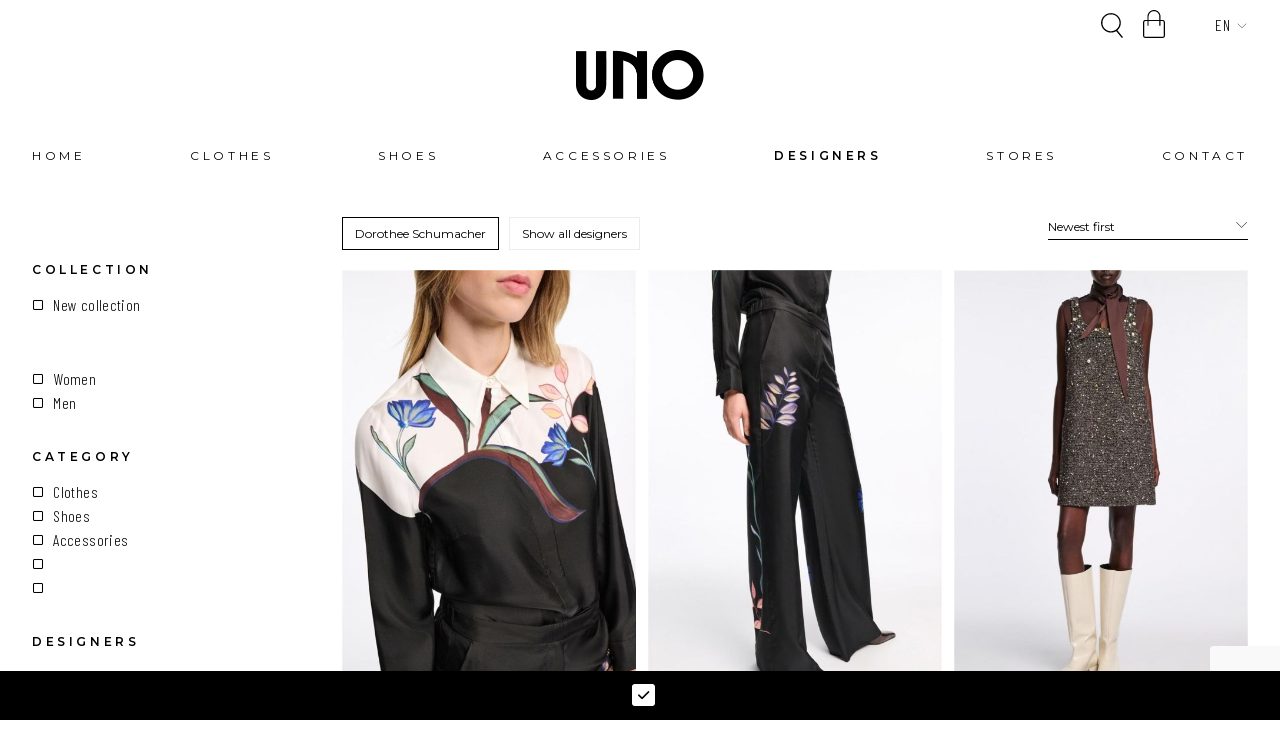

--- FILE ---
content_type: text/html; charset=utf-8
request_url: https://unoknokke.com/en/designers/dorothee-schumacher/?reset_filter:1
body_size: 8808
content:

<!DOCTYPE HTML>
<html lang='en'>
<head>
	<meta charset='UTF-8'>
	<meta name='Description' content="">
	<meta name='viewport' content='width=device-width, initial-scale=1.0'>
	
	

	<title>Dorothee Schumacher - UNO Knokke</title>	
	<base href='https://unoknokke.com/'>

	
	<link rel='shortcut icon' type='image/ico' href='/favicon.ico' />
	
	<link rel='stylesheet' type='text/css' href='/_css/css.php?v=2023.09.14'>
	<link rel='stylesheet' media='print' href='/_css/print.css' />
	
	<link rel='preconnect' href='https://fonts.googleapis.com'>
	<link rel='preconnect' href='https://fonts.gstatic.com' crossorigin>
	<link href='https://fonts.googleapis.com/css2?family=Barlow+Condensed:wght@300&family=Montserrat:wght@400;600&display=swap' rel='stylesheet'>

	<!-- Global site tag (gtag.js) - Google Analytics -->
	<script async src='https://www.googletagmanager.com/gtag/js?id=G-96HMFCZ0JF'></script>
	<script>
  		window.dataLayer = window.dataLayer || [];
  		function gtag(){dataLayer.push(arguments);}
  		gtag('js', new Date());
  		gtag('config', 'G-96HMFCZ0JF');
	</script>
	
</head>

<body>

	<div class='search_container'>
		<div class='wrapper'>
		
			<form id='search_form' name='search_form' class='search_form' method='post' action='/en/search/' autocomplete='off'>
				<input type='hidden' name='direct_search_url' id='direct_search_url' value='' />
				<input type='hidden' name='redirect' value='/en/designers/dorothee-schumacher/eset_filter:1' />
				<input type='text' name='search' id='search' class='search' placeholder='' value='' />
			</form>
		</div>
	</div>
	
	<div class='header'>
		<div class='wrapper'>
			<div class='logo'><a href='/en/'><img src='/_graphics/logo.png' alt='Home' title='Home' /></a></div>
		
			<div class='controls'>
				<button class='hamburger hamburger--squeeze' type='button'>
					<span class='hamburger-box'>
						<span class='hamburger-inner'></span>
					</span>
				</button>
				
				<div class='lan_switch'>
					<span>en</span>
					<ul>
					<li><a href='/nl/designers/'>nl</a></li><li><a href='/fr/designers/'>fr</a></li>
					</ul>
				</div>
					
				
	<a href='/en/cart/' class='cart_indicator'>
		<img src='/_graphics/icon_cart.svg' title="Shopping basket" /><b class='cart_indicator_counter hidden'></b>
	</a>
	
			
				<a href='#' class='search_toggle'>
					<img src='/_graphics/icon_search.svg' title="Search" />
				</a>
			</div>
				
			<ul class='nav'>
			
					<li class='nav_home'>
						<a href='/en/home/'>Home</a>
										
					</li>
					
					<li class='nav_clothes'>
						<a href='/en/clothes/?reset_filter=1'>Clothes</a>
										
					</li>
					
					<li class='nav_shoes'>
						<a href='/en/shoes/?reset_filter=1'>Shoes</a>
										
					</li>
					
					<li class='nav_accessories'>
						<a href='/en/accessories/?reset_filter=1'>Accessories</a>
										
					</li>
					
					<li class='nav_designers'>
						<a href='/en/designers/' class='selected'>Designers</a>
										
					</li>
					
					<li class='nav_stores'>
						<a href='/en/stores/'>Stores</a>
										
					</li>
					
					<li class='nav_contact'>
						<a href='/en/contact/'>Contact</a>
										
					</li>
					<li class='mobile_lan'><a href='/nl/designers/'>nl</a></li><li class='mobile_lan'><a href='/fr/designers/'>fr</a></li><li class='mobile_lan active'><a href='/en/designers/'>en</a></li>
			</ul>
		</div>
	</div>	
	
	<div class='content designers'>
		<a name='feedback'></a>
		
	<div class='wrapper'>
		<a href='#' class='filter_toggle'><i class='fal fa-list'></i>&nbsp;&nbsp;  <span id='filter_toggle_label'></span></a>
		
		<div class='sidebar sidebar_filter'>
		
<div class='filter'>

	<div class='filter_block'>
		<span id='filter_title_collection' class='active'>
			<b>Collection</b>
			<i class='fal fa-plus'></i>
			<i class='fal fa-minus'></i>
		</span>
		
		<div class='filter_list_wrapper active' id='filter_list_collection'>
			<ul>
			
					<li><a href='/en/designers/dorothee-schumacher/?spotlight=1' class='spotlight_filter' rel='nofollow'><i class='far fa-square'></i>New collection</a></li>					
					
			</ul>
		</div>
	</div>
	
	<div class='filter_block'>
		<span id='filter_title_target' class='active'>
			<b></b>
			<i class='fal fa-plus'></i>
			<i class='fal fa-minus'></i>
		</span>
		
		<div class='filter_list_wrapper active' id='filter_list_target'>
			<ul>
			
					<li><a href='/en/designers/dorothee-schumacher/?target=dames' rel='nofollow'><i class='far fa-square'></i>Women</a></li>					
					
					<li><a href='/en/designers/dorothee-schumacher/?target=heren' rel='nofollow'><i class='far fa-square'></i>Men</a></li>					
					
			</ul>						
		</div>
	</div>
	
		<div class='filter_block'>
			<span id='filter_title_category' class='active'>
				<b>Category</b>
				<i class='fal fa-plus'></i>
				<i class='fal fa-minus'></i>
			</span>
			
			<div class='filter_list_wrapper active' id='filter_list_category'>
				<ul>
				
						<li><a href='/en/clothes/?reset_filter=1' rel='nofollow'><i class='far fa-square'></i>Clothes</a></li>					
						
						<li><a href='/en/shoes/?reset_filter=1' rel='nofollow'><i class='far fa-square'></i>Shoes</a></li>					
						
						<li><a href='/en/accessories/?reset_filter=1' rel='nofollow'><i class='far fa-square'></i>Accessories</a></li>					
						
						<li><a href='/en//?reset_filter=1' rel='nofollow'><i class='far fa-square'></i></a></li>					
						
						<li><a href='/en//?reset_filter=1' rel='nofollow'><i class='far fa-square'></i></a></li>					
						
				</ul>				
			</div>
		</div>
		
			<div class='filter_block'>
				<span id='filter_title_brand' class='active'>
					<b>Designers</b>
					<i class='fal fa-plus'></i>
					<i class='fal fa-minus'></i>
				</span>
				
				<div class='filter_list_wrapper brand active' id='filter_list_brand'>
					<input type='text' id='livesearch_brand' class='livesearch_brand' placeholder='Find a designer' />
					
					<div class='nano'>		
						<div class='nano-content'>
							<ul class='livesearch_brand_list'>
							
										<li><a href='/en/designers/alemais/' rel='nofollow'><i class='far fa-square'></i>Alémais <em>(6)</em></a></li>					
										
										<li><a href='/en/designers/alterego/' rel='nofollow'><i class='far fa-square'></i>Alter-ego <em>(1)</em></a></li>					
										
										<li><a href='/en/designers/alto-milano/' rel='nofollow'><i class='far fa-square'></i>Alto Milano <em>(12)</em></a></li>					
										
										<li><a href='/en/designers/alysi/' rel='nofollow'><i class='far fa-square'></i>Alysi <em>(6)</em></a></li>					
										
										<li><a href='/en/designers/armargentum/' rel='nofollow'><i class='far fa-square'></i>Armargentum <em>(5)</em></a></li>					
										
										<li><a href='/en/designers/atpco/' rel='nofollow'><i class='far fa-square'></i>At.p.co <em>(2)</em></a></li>					
										
										<li><a href='/en/designers/baum-und-pferdgarten/' rel='nofollow'><i class='far fa-square'></i>Baum Und Pferdgarten <em>(9)</em></a></li>					
										
										<li><a href='/en/designers/camilla/' rel='nofollow'><i class='far fa-square'></i>Camilla <em>(3)</em></a></li>					
										
										<li><a href='/en/designers/cara-rosa/' rel='nofollow'><i class='far fa-square'></i>Cara Rosa <em>(2)</em></a></li>					
										
										<li><a href='/en/designers/caths/' rel='nofollow'><i class='far fa-square'></i>Cath's <em>(9)</em></a></li>					
										
										<li><a href='/en/designers/claris-virot/' rel='nofollow'><i class='far fa-square'></i>Claris Virot <em>(4)</em></a></li>					
										
										<li><a href='/en/designers/closed/' rel='nofollow'><i class='far fa-square'></i>Closed <em>(6)</em></a></li>					
										
										<li><a href='/en/designers/colorush/' rel='nofollow'><i class='far fa-square'></i>Colorush <em>(4)</em></a></li>					
										
										<li><a href='/en/designers/dante6/' rel='nofollow'><i class='far fa-square'></i>Dante6 <em>(4)</em></a></li>					
										
										<li><a href='/en/designers/designers-remix/' rel='nofollow'><i class='far fa-square'></i>Designers Remix <em>(2)</em></a></li>					
										
										<li><a href='/en/designers/desoto/' rel='nofollow'><i class='far fa-square'></i>Desoto <em>(11)</em></a></li>					
										
										<li><a href='/en/designers/diadora/' rel='nofollow'><i class='far fa-square'></i>Diadora <em>(2)</em></a></li>					
										
										<li><a href='/en/designers/diadora-men/' rel='nofollow'><i class='far fa-square'></i>Diadora Men <em>(4)</em></a></li>					
										
										<li><a href='/en/designers/diesel/' rel='nofollow'><i class='far fa-square'></i>Diesel <em>(10)</em></a></li>					
										
										<li><a href='/en/designers/?filter=brand&delete_filter=Dorothee+Schumacher'' class='selected' rel='nofollow'><i class='fas fa-square'></i>Dorothee Schumacher <em>(62)</em></a></li>					
										
										<li><a href='/en/designers/elisabetta-franchi/' rel='nofollow'><i class='far fa-square'></i>Elisabetta Franchi <em>(4)</em></a></li>					
										
										<li><a href='/en/designers/enes/' rel='nofollow'><i class='far fa-square'></i>Enes <em>(1)</em></a></li>					
										
										<li><a href='/en/designers/erika-cavallini/' rel='nofollow'><i class='far fa-square'></i>Erika Cavallini <em>(6)</em></a></li>					
										
										<li><a href='/en/designers/frame/' rel='nofollow'><i class='far fa-square'></i>Frame <em>(3)</em></a></li>					
										
										<li><a href='/en/designers/hanro-men/' rel='nofollow'><i class='far fa-square'></i>Hanro Men <em>(5)</em></a></li>					
										
										<li><a href='/en/designers/ibana/' rel='nofollow'><i class='far fa-square'></i>Ibana <em>(4)</em></a></li>					
										
										<li><a href='/en/designers/iro/' rel='nofollow'><i class='far fa-square'></i>Iro <em>(1)</em></a></li>					
										
										<li><a href='/en/designers/ivi-collection/' rel='nofollow'><i class='far fa-square'></i>Ivi Collection <em>(10)</em></a></li>					
										
										<li><a href='/en/designers/johny/' rel='nofollow'><i class='far fa-square'></i>Johny <em>(4)</em></a></li>					
										
										<li><a href='/en/designers/kiefermann/' rel='nofollow'><i class='far fa-square'></i>Kiefermann <em>(2)</em></a></li>					
										
										<li><a href='/en/designers/kiefermann-men/' rel='nofollow'><i class='far fa-square'></i>Kiefermann Men <em>(24)</em></a></li>					
										
										<li><a href='/en/designers/les-tricots-do/' rel='nofollow'><i class='far fa-square'></i>Les Tricots D'o <em>(1)</em></a></li>					
										
										<li><a href='/en/designers/liviana-conti/' rel='nofollow'><i class='far fa-square'></i>Liviana Conti <em>(9)</em></a></li>					
										
										<li><a href='/en/designers/lovelies/' rel='nofollow'><i class='far fa-square'></i>Lovelies <em>(11)</em></a></li>					
										
										<li><a href='/en/designers/maison-common/' rel='nofollow'><i class='far fa-square'></i>Maison Common <em>(7)</em></a></li>					
										
										<li><a href='/en/designers/majestic/' rel='nofollow'><i class='far fa-square'></i>Majestic <em>(4)</em></a></li>					
										
										<li><a href='/en/designers/maliparmi/' rel='nofollow'><i class='far fa-square'></i>Maliparmi <em>(1)</em></a></li>					
										
										<li><a href='/en/designers/marrea/' rel='nofollow'><i class='far fa-square'></i>Marrea <em>(21)</em></a></li>					
										
										<li><a href='/en/designers/mercer/' rel='nofollow'><i class='far fa-square'></i>Mercer <em>(10)</em></a></li>					
										
										<li><a href='/en/designers/mercer-men/' rel='nofollow'><i class='far fa-square'></i>Mercer Men <em>(2)</em></a></li>					
										
										<li><a href='/en/designers/missoni/' rel='nofollow'><i class='far fa-square'></i>Missoni <em>(6)</em></a></li>					
										
										<li><a href='/en/designers/momoni/' rel='nofollow'><i class='far fa-square'></i>Momoni <em>(3)</em></a></li>					
										
										<li><a href='/en/designers/munthe/' rel='nofollow'><i class='far fa-square'></i>Munthe <em>(15)</em></a></li>					
										
										<li><a href='/en/designers/one-other/' rel='nofollow'><i class='far fa-square'></i>One & Other <em>(2)</em></a></li>					
										
										<li><a href='/en/designers/oof/' rel='nofollow'><i class='far fa-square'></i>Oof <em>(1)</em></a></li>					
										
										<li><a href='/en/designers/oscar-the-collection/' rel='nofollow'><i class='far fa-square'></i>Oscar The Collection <em>(9)</em></a></li>					
										
										<li><a href='/en/designers/ottodame/' rel='nofollow'><i class='far fa-square'></i>Ottodame <em>(10)</em></a></li>					
										
										<li><a href='/en/designers/our-sister/' rel='nofollow'><i class='far fa-square'></i>Our Sister <em>(3)</em></a></li>					
										
										<li><a href='/en/designers/parosh/' rel='nofollow'><i class='far fa-square'></i>Parosh <em>(4)</em></a></li>					
										
										<li><a href='/en/designers/paul-joe/' rel='nofollow'><i class='far fa-square'></i>Paul & Joe <em>(12)</em></a></li>					
										
										<li><a href='/en/designers/princess-goes-hollywood/' rel='nofollow'><i class='far fa-square'></i>Princess Goes Hollywood <em>(1)</em></a></li>					
										
										<li><a href='/en/designers/psophia/' rel='nofollow'><i class='far fa-square'></i>Psophia <em>(1)</em></a></li>					
										
										<li><a href='/en/designers/rae/' rel='nofollow'><i class='far fa-square'></i>Rae <em>(4)</em></a></li>					
										
										<li><a href='/en/designers/rhune/' rel='nofollow'><i class='far fa-square'></i>Rhune <em>(12)</em></a></li>					
										
										<li><a href='/en/designers/see-by-chloe-shoes/' rel='nofollow'><i class='far fa-square'></i>See By Chloé Shoes <em>(4)</em></a></li>					
										
										<li><a href='/en/designers/seven/' rel='nofollow'><i class='far fa-square'></i>Seven <em>(14)</em></a></li>					
										
										<li><a href='/en/designers/seven-men/' rel='nofollow'><i class='far fa-square'></i>Seven Men <em>(3)</em></a></li>					
										
										<li><a href='/en/designers/sita-murt/' rel='nofollow'><i class='far fa-square'></i>Sita Murt <em>(12)</em></a></li>					
										
										<li><a href='/en/designers/six-ames/' rel='nofollow'><i class='far fa-square'></i>Six Ames <em>(8)</em></a></li>					
										
										<li><a href='/en/designers/stine-goya/' rel='nofollow'><i class='far fa-square'></i>Stine Goya <em>(9)</em></a></li>					
										
										<li><a href='/en/designers/studio-clique/' rel='nofollow'><i class='far fa-square'></i>Studio Clique <em>(5)</em></a></li>					
										
										<li><a href='/en/designers/sundek/' rel='nofollow'><i class='far fa-square'></i>Sundek <em>(23)</em></a></li>					
										
										<li><a href='/en/designers/susanna-blu/' rel='nofollow'><i class='far fa-square'></i>Susanna Blu <em>(1)</em></a></li>					
										
										<li><a href='/en/designers/the-garment/' rel='nofollow'><i class='far fa-square'></i>The Garment <em>(5)</em></a></li>					
										
										<li><a href='/en/designers/urbancode/' rel='nofollow'><i class='far fa-square'></i>Urbancode <em>(5)</em></a></li>					
										
										<li><a href='/en/designers/vince/' rel='nofollow'><i class='far fa-square'></i>Vince <em>(21)</em></a></li>					
										
										<li><a href='/en/designers/vince-men/' rel='nofollow'><i class='far fa-square'></i>Vince Men <em>(5)</em></a></li>					
										
										<li><a href='/en/designers/wolford2/' rel='nofollow'><i class='far fa-square'></i>Wolford2 <em>(15)</em></a></li>					
										
										<li><a href='/en/designers/xacus/' rel='nofollow'><i class='far fa-square'></i>Xacus <em>(5)</em></a></li>					
										
										<li><a href='/en/designers/xacus-men/' rel='nofollow'><i class='far fa-square'></i>Xacus Men <em>(11)</em></a></li>					
										
										<li><a href='/en/designers/yvra/' rel='nofollow'><i class='far fa-square'></i>Yvra <em>(9)</em></a></li>					
										
										<li><a href='/en/designers/zarina-rouge/' rel='nofollow'><i class='far fa-square'></i>Zarina Rouge <em>(8)</em></a></li>					
										
							</ul>
						</div>
					</div>
				</div>
			</div>
			
		<div class='filter_block'>
			<span id='filter_title_model' class='active'>
				<b>Type</b>
				<i class='fal fa-plus'></i>
				<i class='fal fa-minus'></i>
			</span>
			
			<div class='filter_list_wrapper active' id='filter_list_model'>
				<div class='nano'>		
					<div class='nano-content'>
						<ul>
						
								<li><a href='/en/designers/dorothee-schumacher/?model=' rel='nofollow'><i class='far fa-square'></i></a></li>					
								
								<li><a href='/en/designers/dorothee-schumacher/?model=Blazer' rel='nofollow'><i class='far fa-square'></i>Blazer</a></li>					
								
								<li><a href='/en/designers/dorothee-schumacher/?model=Blouse' rel='nofollow'><i class='far fa-square'></i>Blouse</a></li>					
								
								<li><a href='/en/designers/dorothee-schumacher/?model=Coat+3%2F4' rel='nofollow'><i class='far fa-square'></i>Coat 3/4</a></li>					
								
								<li><a href='/en/designers/dorothee-schumacher/?model=Debardeur' rel='nofollow'><i class='far fa-square'></i>Debardeur</a></li>					
								
								<li><a href='/en/designers/dorothee-schumacher/?model=Dress' rel='nofollow'><i class='far fa-square'></i>Dress</a></li>					
								
								<li><a href='/en/designers/dorothee-schumacher/?model=Gilet' rel='nofollow'><i class='far fa-square'></i>Gilet</a></li>					
								
								<li><a href='/en/designers/dorothee-schumacher/?model=Hat' rel='nofollow'><i class='far fa-square'></i>Hat</a></li>					
								
								<li><a href='/en/designers/dorothee-schumacher/?model=Jacket' rel='nofollow'><i class='far fa-square'></i>Jacket</a></li>					
								
								<li><a href='/en/designers/dorothee-schumacher/?model=Jacket' rel='nofollow'><i class='far fa-square'></i>Jacket</a></li>					
								
								<li><a href='/en/designers/dorothee-schumacher/?model=Jeans' rel='nofollow'><i class='far fa-square'></i>Jeans</a></li>					
								
								<li><a href='/en/designers/dorothee-schumacher/?model=Long+coat' rel='nofollow'><i class='far fa-square'></i>Long coat</a></li>					
								
								<li><a href='/en/designers/dorothee-schumacher/?model=Pull' rel='nofollow'><i class='far fa-square'></i>Pull</a></li>					
								
								<li><a href='/en/designers/dorothee-schumacher/?model=Shirt' rel='nofollow'><i class='far fa-square'></i>Shirt</a></li>					
								
								<li><a href='/en/designers/dorothee-schumacher/?model=Skirt' rel='nofollow'><i class='far fa-square'></i>Skirt</a></li>					
								
								<li><a href='/en/designers/dorothee-schumacher/?model=Sneaker' rel='nofollow'><i class='far fa-square'></i>Sneaker</a></li>					
								
								<li><a href='/en/designers/dorothee-schumacher/?model=T-Shirt' rel='nofollow'><i class='far fa-square'></i>T-Shirt</a></li>					
								
								<li><a href='/en/designers/dorothee-schumacher/?model=Top' rel='nofollow'><i class='far fa-square'></i>Top</a></li>					
								
								<li><a href='/en/designers/dorothee-schumacher/?model=Trousers' rel='nofollow'><i class='far fa-square'></i>Trousers</a></li>					
								
						</ul>	
					</div>
				</div>					
			</div>
		</div>
		
		<div class='filter_block'>
			<span id='filter_title_size' class='active'>
				<b>Size</b>
				<i class='fal fa-plus'></i>
				<i class='fal fa-minus'></i>
			</span>
			
			<div class='filter_list_wrapper active' id='filter_list_size'>
				<ul class='size_filter'>
				
						<li><a href='/en/designers/dorothee-schumacher/?size=26' rel='nofollow'>26</a></li>					
						
						<li><a href='/en/designers/dorothee-schumacher/?size=32' rel='nofollow'>32</a></li>					
						
						<li><a href='/en/designers/dorothee-schumacher/?size=41' rel='nofollow'>41</a></li>					
						
						<li><a href='/en/designers/dorothee-schumacher/?size=S' rel='nofollow'>S</a></li>					
						
				</ul>
			</div>
		</div>
		
		<div class='filter_block'>
			<span id='filter_title_color_group' class='active'>
				<b></b>
				<i class='fal fa-plus'></i>
				<i class='fal fa-minus'></i>
			</span>
			
			<div class='filter_list_wrapper active' id='filter_list_color_group'>
				<div class='nano'>
					<div class='nano-content'>
						<ul class='color_group_filter'>
						
								<li><a href='/en/designers/dorothee-schumacher/?color_group=6' rel='nofollow'><em class='color' style='background: #F5F5DC'><i style='border: 1px solid #fff;'>&nbsp;</i></em>Beige</a></li>					
								
								<li><a href='/en/designers/dorothee-schumacher/?color_group=5' rel='nofollow'><em class='color' style='background: #000000'><i style='border: 1px solid #fff;'>&nbsp;</i></em>Black</a></li>					
								
								<li><a href='/en/designers/dorothee-schumacher/?color_group=1' rel='nofollow'><em class='color' style='background: #0000FF'><i style='border: 1px solid #fff;'>&nbsp;</i></em>Blue</a></li>					
								
								<li><a href='/en/designers/dorothee-schumacher/?color_group=13' rel='nofollow'><em class='color' style='background: #A47B3C'><i style='border: 1px solid #fff;'>&nbsp;</i></em>Bronze</a></li>					
								
								<li><a href='/en/designers/dorothee-schumacher/?color_group=7' rel='nofollow'><em class='color' style='background: #8b4513'><i style='border: 1px solid #fff;'>&nbsp;</i></em>Brown</a></li>					
								
								<li><a href='/en/designers/dorothee-schumacher/?color_group=14' rel='nofollow'><em class='color' style='background: #A3481B'><i style='border: 1px solid #fff;'>&nbsp;</i></em>Cognac</a></li>					
								
								<li><a href='/en/designers/dorothee-schumacher/?color_group=11' rel='nofollow'><em class='color' style='background: #daa520'><i style='border: 1px solid #fff;'>&nbsp;</i></em>Gold</a></li>					
								
								<li><a href='/en/designers/dorothee-schumacher/?color_group=2' rel='nofollow'><em class='color' style='background: #888888'><i style='border: 1px solid #fff;'>&nbsp;</i></em>Gray</a></li>					
								
								<li><a href='/en/designers/dorothee-schumacher/?color_group=3' rel='nofollow'><em class='color' style='background: #009900'><i style='border: 1px solid #fff;'>&nbsp;</i></em>Green</a></li>					
								
								<li><a href='/en/designers/dorothee-schumacher/?color_group=10' rel='nofollow'><em class='color' style='background: #989259'><i style='border: 1px solid #fff;'>&nbsp;</i></em>Khaki</a></li>					
								
								<li><a href='/en/designers/dorothee-schumacher/?color_group=16' rel='nofollow'><em class='color' style='background: url(/_graphics/multicolor.png) center center no-repeat; background-size: cover;'><i style='border: 1px solid #fff;'>&nbsp;</i></em>Multi</a></li>					
								
								<li><a href='/en/designers/dorothee-schumacher/?color_group=18' rel='nofollow'><em class='color' style='background: #faa500'><i style='border: 1px solid #fff;'>&nbsp;</i></em>Orange</a></li>					
								
								<li><a href='/en/designers/dorothee-schumacher/?color_group=12' rel='nofollow'><em class='color' style='background: #FF69B4'><i style='border: 1px solid #fff;'>&nbsp;</i></em>Pink</a></li>					
								
								<li><a href='/en/designers/dorothee-schumacher/?color_group=17' rel='nofollow'><em class='color' style='background: #9932CC'><i style='border: 1px solid #fff;'>&nbsp;</i></em>Purple</a></li>					
								
								<li><a href='/en/designers/dorothee-schumacher/?color_group=4' rel='nofollow'><em class='color' style='background: #ff0000'><i style='border: 1px solid #fff;'>&nbsp;</i></em>Red</a></li>					
								
								<li><a href='/en/designers/dorothee-schumacher/?color_group=15' rel='nofollow'><em class='color' style='background: #D3D3D3'><i style='border: 1px solid #fff;'>&nbsp;</i></em>Silver</a></li>					
								
								<li><a href='/en/designers/dorothee-schumacher/?color_group=8' rel='nofollow'><em class='color' style='background: #f5f5f5'><i style='border: 1px solid #fff;'>&nbsp;</i></em>White</a></li>					
								
								<li><a href='/en/designers/dorothee-schumacher/?color_group=9' rel='nofollow'><em class='color' style='background: #ffd700'><i style='border: 1px solid #fff;'>&nbsp;</i></em>Yellow</a></li>					
								
						</ul>
					</div>
				</div>
			</div>
		</div>
		
</div>

<div class='filter_help'>
	
</div>

		</div>
		
		<div class='main main_shop'>
		
	<div class='filter_info'>
	
							<a href='/en/designers/?filter=brand&delete_filter=Dorothee+Schumacher' class='delete_filter' rel='nofollow'>
								Dorothee Schumacher
							</a>
							
			<a href='/en/designers/?reset_filter=1' class='reset_filter' rel='nofollow'>Show all designers</a>
			
	</div>
	
	<form id='sort_form' name='sort_form' class='sort_form' method='get' action='/en/designers/dorothee-schumacher/'>
		<select name='sort' onChange='document.sort_form.submit();'>
		
				<option value='1' selected>Newest first</option>
				
				<option value='3'>Price low to high</option>
				
				<option value='4'>Price high to low</option>
				
		</select>
	</form>
	
	<div class='product_list'>
	
	<a id='product_link_17734' href='/en/clothes/dorothee-schumacher-blouse-2tone-flowerprint-bloes-black-249106090-17734/' class='product'>
		<div class='product_image_wrapper'>
			<div class='product_image1' style='background: url(/_images/products/_small/dorothee-schumacher-blouse-2tone-flowerprint-kleding-black-249106090-17734-0.jpg) center center no-repeat;'><img src='/_graphics/product.png' /></div>
			<div class='product_image2' style='background: url(/_images/products/_small/dorothee-schumacher-blouse-2tone-flowerprint-kleding-black-249106090-17734-1.jpg) center center no-repeat;'><img src='/_graphics/product.png' /></div>
			
			<span class='status_banner dynamic'></span>
		</div>
		
		<div class='product_info_wrapper'>
			<div class='brand_name'>
				<span class='brand'>Dorothee Schumacher</span>
				<span class='name'>Blouse 2Tone Flowerprint</span>
			</div>
	
			<span class='price'>
				
				
				€ 595	
			</span>
		</div>
			
	</a>	
	
	<a id='product_link_17735' href='/en/clothes/dorothee-schumacher-pant-silk-flowerprint-broek-black-249103090-17735/' class='product'>
		<div class='product_image_wrapper'>
			<div class='product_image1' style='background: url(/_images/products/_small/dorothee-schumacher-pant-silk-flowerprint-kleding-black-249103090-17735-0.jpg) center center no-repeat;'><img src='/_graphics/product.png' /></div>
			<div class='product_image2' style='background: url(/_images/products/_small/dorothee-schumacher-pant-silk-flowerprint-kleding-black-249103090-17735-1.jpg) center center no-repeat;'><img src='/_graphics/product.png' /></div>
			
			<span class='status_banner dynamic'></span>
		</div>
		
		<div class='product_info_wrapper'>
			<div class='brand_name'>
				<span class='brand'>Dorothee Schumacher</span>
				<span class='name'>Pant Silk Flowerprint</span>
			</div>
	
			<span class='price'>
				
				
				€ 595	
			</span>
		</div>
			
	</a>	
	
	<a id='product_link_17736' href='/en/clothes/dorothee-schumacher-dress-tweet-emballished-dress-chocolade-ecru-241204789-17736/' class='product'>
		<div class='product_image_wrapper'>
			<div class='product_image1' style='background: url(/_images/products/_small/dorothee-schumacher-dress-tweet-emballished-kleding-chocolade-ecru-241204789-17736-0.jpg) center center no-repeat;'><img src='/_graphics/product.png' /></div>
			<div class='product_image2' style='background: url(/_images/products/_small/dorothee-schumacher-dress-tweet-emballished-kleding-chocolade-ecru-241204789-17736-1.jpg) center center no-repeat;'><img src='/_graphics/product.png' /></div>
			
			<span class='status_banner dynamic'></span>
		</div>
		
		<div class='product_info_wrapper'>
			<div class='brand_name'>
				<span class='brand'>Dorothee Schumacher</span>
				<span class='name'>Dress Tweet Emballished</span>
			</div>
	
			<span class='price'>
				
				
				€ 995	
			</span>
		</div>
			
	</a>	
	
	<a id='product_link_17738' href='/en/clothes/dorothee-schumacher-coat-long-tweet-teddy-mantel-lang-chocolade-ecru-241201789-17738/' class='product'>
		<div class='product_image_wrapper'>
			<div class='product_image1' style='background: url(/_images/products/_small/dorothee-schumacher-coat-long-tweet-teddy-kleding-black-241201789-17738-0.jpg) center center no-repeat;'><img src='/_graphics/product.png' /></div>
			<div class='product_image2' style='background: url(/_images/products/_small/dorothee-schumacher-coat-long-tweet-teddy-kleding-black-241201789-17738-1.jpg) center center no-repeat;'><img src='/_graphics/product.png' /></div>
			
			<span class='status_banner dynamic'></span>
		</div>
		
		<div class='product_info_wrapper'>
			<div class='brand_name'>
				<span class='brand'>Dorothee Schumacher</span>
				<span class='name'>Coat Long Tweet Teddy </span>
			</div>
	
			<span class='price'>
				
				
				€ 1290	
			</span>
		</div>
			
	</a>	
	
	<a id='product_link_17755' href='/en/clothes/dorothee-schumacher-dress-bow-dress-black-248024999-17755/' class='product'>
		<div class='product_image_wrapper'>
			<div class='product_image1' style='background: url(/_images/products/_small/dorothee-schumacher-dress-bow-kleding-black-248024999-17755-0.jpg) center center no-repeat;'><img src='/_graphics/product.png' /></div>
			<div class='product_image2' style='background: url(/_images/products/_small/dorothee-schumacher-dress-bow-kleding-black-248024999-17755-1.jpg) center center no-repeat;'><img src='/_graphics/product.png' /></div>
			
			<span class='status_banner dynamic'></span>
		</div>
		
		<div class='product_info_wrapper'>
			<div class='brand_name'>
				<span class='brand'>Dorothee Schumacher</span>
				<span class='name'>Dress Bow </span>
			</div>
	
			<span class='price'>
				
				
				€ 595	
			</span>
		</div>
			
	</a>	
	
	<a id='product_link_17756' href='/en/clothes/dorothee-schumacher-dress-punto-silk-georgette-dress-black-248014999-17756/' class='product'>
		<div class='product_image_wrapper'>
			<div class='product_image1' style='background: url(/_images/products/_small/dorothee-schumacher-dress-punto-silk-georgette-kleding-black-248014999-17756-0.jpg) center center no-repeat;'><img src='/_graphics/product.png' /></div>
			<div class='product_image2' style='background: url(/_images/products/_small/dorothee-schumacher-dress-punto-silk-georgette-kleding-black-248014999-17756-1.jpg) center center no-repeat;'><img src='/_graphics/product.png' /></div>
			
			<span class='status_banner dynamic'></span>
		</div>
		
		<div class='product_info_wrapper'>
			<div class='brand_name'>
				<span class='brand'>Dorothee Schumacher</span>
				<span class='name'>Dress Punto Silk Georgette</span>
			</div>
	
			<span class='price'>
				
				
				€ 595	
			</span>
		</div>
			
	</a>	
	
	<a id='product_link_17731' href='/en/clothes/dorothee-schumacher-pull-3-4-sleeve-pull-pink-210509421-17731/' class='product'>
		<div class='product_image_wrapper'>
			<div class='product_image1' style='background: url(/_images/products/_small/dorothee-schumacher-pull-3-4-sleeve-kleding-pink-210509421-17731-0.jpg) center center no-repeat;'><img src='/_graphics/product.png' /></div>
			<div class='product_image2' style='background: url(/_images/products/_small/dorothee-schumacher-pull-3-4-sleeve-kleding-pink-210509421-17731-1.jpg) center center no-repeat;'><img src='/_graphics/product.png' /></div>
			
			<span class='status_banner dynamic'></span>
		</div>
		
		<div class='product_info_wrapper'>
			<div class='brand_name'>
				<span class='brand'>Dorothee Schumacher</span>
				<span class='name'>Pull 3/4 Sleeve</span>
			</div>
	
			<span class='price'>
				
				
				€ 495	
			</span>
		</div>
			
	</a>	
	
	<a id='product_link_17742' href='/en/clothes/dorothee-schumacher-dress-tafta-flower-dress-brown-246604079-17742/' class='product'>
		<div class='product_image_wrapper'>
			<div class='product_image1' style='background: url(/_images/products/_small/dorothee-schumacher-dress-tafta-flower-kleding-brown-246604079-17742-0.jpg) center center no-repeat;'><img src='/_graphics/product.png' /></div>
			<div class='product_image2' style='background: url(/_images/products/_small/dorothee-schumacher-dress-tafta-flower-kleding-brown-246604079-17742-1.jpg) center center no-repeat;'><img src='/_graphics/product.png' /></div>
			
			<span class='status_banner dynamic'></span>
		</div>
		
		<div class='product_info_wrapper'>
			<div class='brand_name'>
				<span class='brand'>Dorothee Schumacher</span>
				<span class='name'>Dress Tafta Flower</span>
			</div>
	
			<span class='price'>
				
				
				€ 895	
			</span>
		</div>
			
	</a>	
	
	<a id='product_link_17726' href='/en/clothes/dorothee-schumacher-blazer-babyvelvet-flower-blazer-brown-flower-246202073-17726/' class='product'>
		<div class='product_image_wrapper'>
			<div class='product_image1' style='background: url(/_images/products/_small/dorothee-schumacher-blazer-babyvelvet-flower-kleding-brown-flower-246202073-17726-0.jpg) center center no-repeat;'><img src='/_graphics/product.png' /></div>
			<div class='product_image2' style='background: url(/_images/products/_small/dorothee-schumacher-blazer-babyvelvet-flower-kleding-brown-flower-246202073-17726-1.jpg) center center no-repeat;'><img src='/_graphics/product.png' /></div>
			
			<span class='status_banner dynamic'></span>
		</div>
		
		<div class='product_info_wrapper'>
			<div class='brand_name'>
				<span class='brand'>Dorothee Schumacher</span>
				<span class='name'>Blazer Babyvelvet Flower</span>
			</div>
	
			<span class='price'>
				
				
				€ 795	
			</span>
		</div>
			
	</a>	
	
	<a id='product_link_17727' href='/en/clothes/dorothee-schumacher-pant-babyvelvet-flower-broek-brown-flower-246203073-17727/' class='product'>
		<div class='product_image_wrapper'>
			<div class='product_image1' style='background: url(/_images/products/_small/dorothee-schumacher-pant-babyvelvet-flower-kleding-brown-flower-246203073-17727-0.jpg) center center no-repeat;'><img src='/_graphics/product.png' /></div>
			<div class='product_image2' style='background: url(/_images/products/_small/dorothee-schumacher-pant-babyvelvet-flower-kleding-brown-flower-246203073-17727-1.jpg) center center no-repeat;'><img src='/_graphics/product.png' /></div>
			
			<span class='status_banner dynamic'></span>
		</div>
		
		<div class='product_info_wrapper'>
			<div class='brand_name'>
				<span class='brand'>Dorothee Schumacher</span>
				<span class='name'>Pant Babyvelvet Flower</span>
			</div>
	
			<span class='price'>
				
				
				€ 495	
			</span>
		</div>
			
	</a>	
	
	<a id='product_link_17739' href='/en/clothes/dorothee-schumacher-shirt-km-painted-flower-hemd-lichtblauw-249406008-17739/' class='product'>
		<div class='product_image_wrapper'>
			<div class='product_image1' style='background: url(/_images/products/_small/dorothee-schumacher-shirt-km-painted-flower-kleding-navy-beige-249406008-17739-0.jpg) center center no-repeat;'><img src='/_graphics/product.png' /></div>
			<div class='product_image2' style='background: url(/_images/products/_small/dorothee-schumacher-shirt-km-painted-flower-kleding-navy-beige-249406008-17739-1.jpg) center center no-repeat;'><img src='/_graphics/product.png' /></div>
			
			<span class='status_banner dynamic'></span>
		</div>
		
		<div class='product_info_wrapper'>
			<div class='brand_name'>
				<span class='brand'>Dorothee Schumacher</span>
				<span class='name'>Shirt KM Painted Flower</span>
			</div>
	
			<span class='price'>
				
				
				€ 430	
			</span>
		</div>
			
	</a>	
	
	<a id='product_link_17743' href='/en/clothes/dorothee-schumacher-blouse-voile-bloes-black-242126099-17743/' class='product'>
		<div class='product_image_wrapper'>
			<div class='product_image1' style='background: url(/_images/products/_small/dorothee-schumacher-blouse-voile-kleding-black-242126099-17743-0.jpg) center center no-repeat;'><img src='/_graphics/product.png' /></div>
			<div class='product_image2' style='background: url(/_images/products/_small/dorothee-schumacher-blouse-voile-kleding-black-242126099-17743-1.jpg) center center no-repeat;'><img src='/_graphics/product.png' /></div>
			
			<span class='status_banner dynamic'></span>
		</div>
		
		<div class='product_info_wrapper'>
			<div class='brand_name'>
				<span class='brand'>Dorothee Schumacher</span>
				<span class='name'>Blouse Voile</span>
			</div>
	
			<span class='price'>
				
				
				€ 190	
			</span>
		</div>
			
	</a>	
	
	<a id='product_link_17746' href='/en/clothes/dorothee-schumacher-blouse-velvet-bloes-black-247006999-17746/' class='product'>
		<div class='product_image_wrapper'>
			<div class='product_image1' style='background: url(/_images/products/_small/dorothee-schumacher-blouse-velvet-kleding-black-247006999-17746-0.jpg) center center no-repeat;'><img src='/_graphics/product.png' /></div>
			<div class='product_image2' style='background: url(/_images/products/_small/dorothee-schumacher-blouse-velvet-kleding-black-247006999-17746-1.jpg) center center no-repeat;'><img src='/_graphics/product.png' /></div>
			
			<span class='status_banner dynamic'></span>
		</div>
		
		<div class='product_info_wrapper'>
			<div class='brand_name'>
				<span class='brand'>Dorothee Schumacher</span>
				<span class='name'>Blouse Velvet</span>
			</div>
	
			<span class='price'>
				
				
				€ 495	
			</span>
		</div>
			
	</a>	
	
	<a id='product_link_17751' href='/en/clothes/dorothee-schumacher-shirt-cotton-jabot-hemd-white-248936100-17751/' class='product'>
		<div class='product_image_wrapper'>
			<div class='product_image1' style='background: url(/_images/products/_small/dorothee-schumacher-shirt-cotton-jabot-kleding-white-248936100-17751-0.jpg) center center no-repeat;'><img src='/_graphics/product.png' /></div>
			<div class='product_image2' style='background: url(/_images/products/_small/dorothee-schumacher-shirt-cotton-jabot-kleding-white-248936100-17751-1.jpg) center center no-repeat;'><img src='/_graphics/product.png' /></div>
			
			<span class='status_banner dynamic'></span>
		</div>
		
		<div class='product_info_wrapper'>
			<div class='brand_name'>
				<span class='brand'>Dorothee Schumacher</span>
				<span class='name'>Shirt Cotton Jabot</span>
			</div>
	
			<span class='price'>
				
				
				€ 395	
			</span>
		</div>
			
	</a>	
	
	<a id='product_link_16604' href='/en/clothes/dorothee-schumacher-skirt-organza-plumes-rok-beige-149305316-16604/' class='product'>
		<div class='product_image_wrapper'>
			<div class='product_image1' style='background: url(/_images/products/_small/dorothee-schumacher-skirt-organza-plumes-kleding-beige-149305316-16604-0.jpg) center center no-repeat;'><img src='/_graphics/product.png' /></div>
			<div class='product_image2' style='background: url(/_images/products/_small/dorothee-schumacher-skirt-organza-plumes-kleding-beige-149305316-16604-1.jpg) center center no-repeat;'><img src='/_graphics/product.png' /></div>
			
			<span class='status_banner dynamic'></span>
		</div>
		
		<div class='product_info_wrapper'>
			<div class='brand_name'>
				<span class='brand'>Dorothee Schumacher</span>
				<span class='name'>Skirt Organza Plumes</span>
			</div>
	
			<span class='price'>
				
				
				€ 795	
			</span>
		</div>
			
	</a>	
	
	<a id='product_link_16613' href='/en/clothes/dorothee-schumacher-top-beaded-bloes-wit-beige-148226001-16613/' class='product'>
		<div class='product_image_wrapper'>
			<div class='product_image1' style='background: url(/_images/products/_small/dorothee-schumacher-top-beaded-kleding-wit-beige-148226001-16613-0.jpg) center center no-repeat;'><img src='/_graphics/product.png' /></div>
			<div class='product_image2' style='background: url(/_images/products/_small/dorothee-schumacher-top-beaded-kleding-wit-beige-148226001-16613-1.jpg) center center no-repeat;'><img src='/_graphics/product.png' /></div>
			
			<span class='status_banner dynamic'></span>
		</div>
		
		<div class='product_info_wrapper'>
			<div class='brand_name'>
				<span class='brand'>Dorothee Schumacher</span>
				<span class='name'>Top Beaded</span>
			</div>
	
			<span class='price'>
				
				
				€ 430	
			</span>
		</div>
			
	</a>	
	
	<a id='product_link_18939' href='/en/clothes/dorothee-schumacher-trench-blazer-blazer-beige-148412752-18939/' class='product'>
		<div class='product_image_wrapper'>
			<div class='product_image1' style='background: url(/_images/products/_small/dorothee-schumacher-trench-blazer-kleding-beige-148412752-18939-0.jpg) center center no-repeat;'><img src='/_graphics/product.png' /></div>
			<div class='product_image2' style='background: url(/_images/products/_small/dorothee-schumacher-trench-blazer-kleding-beige-148412752-18939-1.jpg) center center no-repeat;'><img src='/_graphics/product.png' /></div>
			
			<span class='status_banner dynamic'></span>
		</div>
		
		<div class='product_info_wrapper'>
			<div class='brand_name'>
				<span class='brand'>Dorothee Schumacher</span>
				<span class='name'>Trench Blazer</span>
			</div>
	
			<span class='price'>
				
				
				€ 500	
			</span>
		</div>
			
	</a>	
	
	<a id='product_link_16611' href='/en/clothes/dorothee-schumacher-jacket-punto-pocket-jacket-beige-148022716-16611/' class='product'>
		<div class='product_image_wrapper'>
			<div class='product_image1' style='background: url(/_images/products/_small/dorothee-schumacher-jacket-punto-pocket-kleding-beige-148022716-16611-0.jpg) center center no-repeat;'><img src='/_graphics/product.png' /></div>
			<div class='product_image2' style='background: url(/_images/products/_small/dorothee-schumacher-jacket-punto-pocket-kleding-beige-148022716-16611-1.jpg) center center no-repeat;'><img src='/_graphics/product.png' /></div>
			
			<span class='status_banner dynamic'></span>
		</div>
		
		<div class='product_info_wrapper'>
			<div class='brand_name'>
				<span class='brand'>Dorothee Schumacher</span>
				<span class='name'>Jacket Punto Pocket</span>
			</div>
	
			<span class='price'>
				
				
				€ 495	
			</span>
		</div>
			
	</a>	
	
	<a id='product_link_16612' href='/en/clothes/dorothee-schumacher-blazer-punto-classic-blazer-beige-148032716-16612/' class='product'>
		<div class='product_image_wrapper'>
			<div class='product_image1' style='background: url(/_images/products/_small/dorothee-schumacher-blazer-punto-classic-kleding-beige-148032716-16612-0.jpg) center center no-repeat;'><img src='/_graphics/product.png' /></div>
			<div class='product_image2' style='background: url(/_images/products/_small/dorothee-schumacher-blazer-punto-classic-kleding-beige-148032716-16612-1.jpg) center center no-repeat;'><img src='/_graphics/product.png' /></div>
			
			<span class='status_banner dynamic'></span>
		</div>
		
		<div class='product_info_wrapper'>
			<div class='brand_name'>
				<span class='brand'>Dorothee Schumacher</span>
				<span class='name'>Blazer Punto Classic</span>
			</div>
	
			<span class='price'>
				
				
				€ 480	
			</span>
		</div>
			
	</a>	
	
	<a id='product_link_16595' href='/en/clothes/dorothee-schumacher-jeans-wide-embroidery-jeans-denimbleached-145023840-16595/' class='product'>
		<div class='product_image_wrapper'>
			<div class='product_image1' style='background: url(/_images/products/_small/dorothee-schumacher-jeans-wide-embroidery-kleding-denimbleached-145023840-16595-0.jpg) center center no-repeat;'><img src='/_graphics/product.png' /></div>
			<div class='product_image2' style='background: url(/_images/products/_small/dorothee-schumacher-jeans-wide-embroidery-kleding-denimbleached-145023840-16595-1.jpg) center center no-repeat;'><img src='/_graphics/product.png' /></div>
			
			<span class='status_banner dynamic'></span>
		</div>
		
		<div class='product_info_wrapper'>
			<div class='brand_name'>
				<span class='brand'>Dorothee Schumacher</span>
				<span class='name'>Jeans Wide Embroidery</span>
			</div>
	
			<span class='price'>
				
				
				€ 695	
			</span>
		</div>
			
	</a>	
	
	<a id='product_link_16597' href='/en/clothes/dorothee-schumacher-jacket-jacquard-gold-jacket-146202736-16597/' class='product'>
		<div class='product_image_wrapper'>
			<div class='product_image1' style='background: url(/_images/products/_small/dorothee-schumacher-jacket-jacquard-gold-kleding-146202736-16597-0.jpg) center center no-repeat;'><img src='/_graphics/product.png' /></div>
			<div class='product_image2' style='background: url(/_images/products/_small/dorothee-schumacher-jacket-jacquard-gold-kleding-146202736-16597-1.jpg) center center no-repeat;'><img src='/_graphics/product.png' /></div>
			
			<span class='status_banner dynamic'></span>
		</div>
		
		<div class='product_info_wrapper'>
			<div class='brand_name'>
				<span class='brand'>Dorothee Schumacher</span>
				<span class='name'>Jacket Jacquard Gold</span>
			</div>
	
			<span class='price'>
				
				
				€ 595	
			</span>
		</div>
			
	</a>	
	
	<a id='product_link_16616' href='/en/clothes/dorothee-schumacher-jacket-oversized-jacquard-gold-jacket-146201736-16616/' class='product'>
		<div class='product_image_wrapper'>
			<div class='product_image1' style='background: url(/_images/products/_small/dorothee-schumacher-jacket-oversized-jacquard-gold-kleding-146201736-16616-0.jpg) center center no-repeat;'><img src='/_graphics/product.png' /></div>
			<div class='product_image2' style='background: url(/_images/products/_small/dorothee-schumacher-jacket-oversized-jacquard-gold-kleding-146201736-16616-1.jpg) center center no-repeat;'><img src='/_graphics/product.png' /></div>
			
			<span class='status_banner dynamic'></span>
		</div>
		
		<div class='product_info_wrapper'>
			<div class='brand_name'>
				<span class='brand'>Dorothee Schumacher</span>
				<span class='name'>Jacket Oversized Jacquard Gold</span>
			</div>
	
			<span class='price'>
				
				
				€ 895	
			</span>
		</div>
			
	</a>	
	
	<a id='product_link_16617' href='/en/clothes/dorothee-schumacher-pant-classic-pinstripe-broek-navy-140123879-16617/' class='product'>
		<div class='product_image_wrapper'>
			<div class='product_image1' style='background: url(/_images/products/_small/dorothee-schumacher-pant-classic-pinstripe-kleding-navy-140123879-16617-0.jpg) center center no-repeat;'><img src='/_graphics/product.png' /></div>
			<div class='product_image2' style='background: url(/_images/products/_small/dorothee-schumacher-pant-classic-pinstripe-kleding-navy-140123879-16617-1.jpg) center center no-repeat;'><img src='/_graphics/product.png' /></div>
			
			<span class='status_banner dynamic'></span>
		</div>
		
		<div class='product_info_wrapper'>
			<div class='brand_name'>
				<span class='brand'>Dorothee Schumacher</span>
				<span class='name'>Pant Classic Pinstripe </span>
			</div>
	
			<span class='price'>
				
				
				€ 495	
			</span>
		</div>
			
	</a>	
	
	<a id='product_link_18942' href='/en/clothes/dorothee-schumacher-blazer-blazer-navy-140112879-18942/' class='product'>
		<div class='product_image_wrapper'>
			<div class='product_image1' style='background: url(/_images/products/_small/dorothee-schumacher-blazer-kleding-navy-140112879-18942-0.jpg) center center no-repeat;'><img src='/_graphics/product.png' /></div>
			<div class='product_image2' style='background: url(/_images/products/_small/dorothee-schumacher-blazer-kleding-navy-140112879-18942-1.jpg) center center no-repeat;'><img src='/_graphics/product.png' /></div>
			
			<span class='status_banner dynamic'></span>
		</div>
		
		<div class='product_info_wrapper'>
			<div class='brand_name'>
				<span class='brand'>Dorothee Schumacher</span>
				<span class='name'>Blazer </span>
			</div>
	
			<span class='price'>
				
				
				€ 900	
			</span>
		</div>
			
	</a>	
	
	<a id='product_link_16601' href='/en/clothes/dorothee-schumacher-tshirt-mini-logo-tshirt-beige-128314711-16601/' class='product'>
		<div class='product_image_wrapper'>
			<div class='product_image1' style='background: url(/_images/products/_small/dorothee-schumacher-tshirt-mini-logo-kleding-beige-128314711-16601-0.jpg) center center no-repeat;'><img src='/_graphics/product.png' /></div>
			<div class='product_image2' style='background: url(/_images/products/_small/dorothee-schumacher-tshirt-mini-logo-kleding-beige-128314711-16601-1.jpg) center center no-repeat;'><img src='/_graphics/product.png' /></div>
			
			<span class='status_banner dynamic'></span>
		</div>
		
		<div class='product_info_wrapper'>
			<div class='brand_name'>
				<span class='brand'>Dorothee Schumacher</span>
				<span class='name'>T-Shirt Mini Logo</span>
			</div>
	
			<span class='price'>
				
				
				€ 130	
			</span>
		</div>
			
	</a>	
	
	<a id='product_link_18926' href='/en/clothes/dorothee-schumacher-tshirt-knot-v-neck-top-eggshell-128101120-18926/' class='product'>
		<div class='product_image_wrapper'>
			<div class='product_image1' style='background: url(/_images/products/_small/dorothee-schumacher-tshirt-knot-v-neck-kleding-eggshell-128101120-18926-0.jpg) center center no-repeat;'><img src='/_graphics/product.png' /></div>
			<div class='product_image2' style='background: url(/_images/products/_small/dorothee-schumacher-tshirt-knot-v-neck-kleding-eggshell-128101120-18926-1.jpg) center center no-repeat;'><img src='/_graphics/product.png' /></div>
			
			<span class='status_banner dynamic'></span>
		</div>
		
		<div class='product_info_wrapper'>
			<div class='brand_name'>
				<span class='brand'>Dorothee Schumacher</span>
				<span class='name'>T-Shirt Knot V Neck</span>
			</div>
	
			<span class='price'>
				
				
				€ 200	
			</span>
		</div>
			
	</a>	
	
	<a id='product_link_16606' href='/en/clothes/dorothee-schumacher-tshirt-bow-tshirt-white-123004100-16606/' class='product'>
		<div class='product_image_wrapper'>
			<div class='product_image1' style='background: url(/_images/products/_small/dorothee-schumacher-tshirt-bow-kleding-white-123004100-16606-0.jpg) center center no-repeat;'><img src='/_graphics/product.png' /></div>
			<div class='product_image2' style='background: url(/_images/products/_small/dorothee-schumacher-tshirt-bow-kleding-white-123004100-16606-1.jpg) center center no-repeat;'><img src='/_graphics/product.png' /></div>
			
			<span class='status_banner dynamic'></span>
		</div>
		
		<div class='product_info_wrapper'>
			<div class='brand_name'>
				<span class='brand'>Dorothee Schumacher</span>
				<span class='name'>T-Shirt Bow</span>
			</div>
	
			<span class='price'>
				
				
				€ 180	
			</span>
		</div>
			
	</a>	
	
	<a id='product_link_18925' href='/en/clothes/dorothee-schumacher-tshirt-bow-tshirt-black-123004999-18925/' class='product'>
		<div class='product_image_wrapper'>
			<div class='product_image1' style='background: url(/_images/products/_small/dorothee-schumacher-tshirt-bow-kleding-black-123004999-18925-0.jpg) center center no-repeat;'><img src='/_graphics/product.png' /></div>
			<div class='product_image2' style='background: url(/_images/products/_small/dorothee-schumacher-tshirt-bow-kleding-black-123004999-18925-1.jpg) center center no-repeat;'><img src='/_graphics/product.png' /></div>
			
			<span class='status_banner dynamic'></span>
		</div>
		
		<div class='product_info_wrapper'>
			<div class='brand_name'>
				<span class='brand'>Dorothee Schumacher</span>
				<span class='name'>T-Shirt Bow</span>
			</div>
	
			<span class='price'>
				
				
				€ 180	
			</span>
		</div>
			
	</a>	
	
	<a id='product_link_16620' href='/en/clothes/dorothee-schumacher-pull-bow-pull-beige-110504122-16620/' class='product'>
		<div class='product_image_wrapper'>
			<div class='product_image1' style='background: url(/_images/products/_small/dorothee-schumacher-pull-bow-kleding-beige-110504122-16620-0.jpg) center center no-repeat;'><img src='/_graphics/product.png' /></div>
			<div class='product_image2' style='background: url(/_images/products/_small/dorothee-schumacher-pull-bow-kleding-beige-110504122-16620-1.jpg) center center no-repeat;'><img src='/_graphics/product.png' /></div>
			
			<span class='status_banner dynamic'></span>
		</div>
		
		<div class='product_info_wrapper'>
			<div class='brand_name'>
				<span class='brand'>Dorothee Schumacher</span>
				<span class='name'>Pull Bow</span>
			</div>
	
			<span class='price'>
				
				
				€ 395	
			</span>
		</div>
			
	</a>	
	
	<a id='product_link_18919' href='/en/clothes/dorothee-schumacher-debardeur-stripe-debardeur-multicolor-stripes-110105048-18919/' class='product'>
		<div class='product_image_wrapper'>
			<div class='product_image1' style='background: url(/_images/products/_small/dorothee-schumacher-debardeur-stripe-kleding-multicolor-stripes-110105048-18919-0.jpg) center center no-repeat;'><img src='/_graphics/product.png' /></div>
			<div class='product_image2' style='background: url(/_images/products/_small/dorothee-schumacher-debardeur-stripe-kleding-multicolor-stripes-110105048-18919-1.jpg) center center no-repeat;'><img src='/_graphics/product.png' /></div>
			
			<span class='status_banner dynamic'></span>
		</div>
		
		<div class='product_info_wrapper'>
			<div class='brand_name'>
				<span class='brand'>Dorothee Schumacher</span>
				<span class='name'>Debardeur Stripe</span>
			</div>
	
			<span class='price'>
				
				
				€ 400	
			</span>
		</div>
			
	</a>	
	
	<a id='product_link_18920' href='/en/clothes/dorothee-schumacher-cardigan-stripe-gilet-multicolor-stripes-110104048-18920/' class='product'>
		<div class='product_image_wrapper'>
			<div class='product_image1' style='background: url(/_images/products/_small/dorothee-schumacher-cardigan-stripe-kleding-multicolor-stripes-110104048-18920-0.jpg) center center no-repeat;'><img src='/_graphics/product.png' /></div>
			<div class='product_image2' style='background: url(/_images/products/_small/dorothee-schumacher-cardigan-stripe-kleding-multicolor-stripes-110104048-18920-1.jpg) center center no-repeat;'><img src='/_graphics/product.png' /></div>
			
			<span class='status_banner dynamic'></span>
		</div>
		
		<div class='product_info_wrapper'>
			<div class='brand_name'>
				<span class='brand'>Dorothee Schumacher</span>
				<span class='name'>Cardigan Stripe</span>
			</div>
	
			<span class='price'>
				
				
				€ 795	
			</span>
		</div>
			
	</a>	
	
	<a id='product_link_16596' href='/en/clothes/dorothee-schumacher-jeans-palazzo-jeans-denim-blue-used-045523867-16596/' class='product'>
		<div class='product_image_wrapper'>
			<div class='product_image1' style='background: url(/_images/products/_small/dorothee-schumacher-jeans-palazzo-kleding-denim-blue-used-045523867-16596-0.jpg) center center no-repeat;'><img src='/_graphics/product.png' /></div>
			<div class='product_image2' style='background: url(/_images/products/_small/dorothee-schumacher-jeans-palazzo-kleding-denim-blue-used-045523867-16596-1.jpg) center center no-repeat;'><img src='/_graphics/product.png' /></div>
			
			<span class='status_banner dynamic'></span>
		</div>
		
		<div class='product_info_wrapper'>
			<div class='brand_name'>
				<span class='brand'>Dorothee Schumacher</span>
				<span class='name'>Jeans Palazzo</span>
			</div>
	
			<span class='price'>
				
				
				€ 495	
			</span>
		</div>
			
	</a>	
	
	<a id='product_link_18978' href='/en/clothes/dorothee-schumacher-tshirt-rdc-tshirt-grey-melange-028304949-18978/' class='product'>
		<div class='product_image_wrapper'>
			<div class='product_image1' style='background: url(/_images/products/_small/dorothee-schumacher-tshirt-rdc-kleding-grey-melange-028304949-18978-0.jpg) center center no-repeat;'><img src='/_graphics/product.png' /></div>
			<div class='product_image2' style='background: url(/_images/products/_small/dorothee-schumacher-tshirt-rdc-kleding-grey-melange-028304949-18978-1.jpg) center center no-repeat;'><img src='/_graphics/product.png' /></div>
			
			<span class='status_banner dynamic'></span>
		</div>
		
		<div class='product_info_wrapper'>
			<div class='brand_name'>
				<span class='brand'>Dorothee Schumacher</span>
				<span class='name'>T-Shirt RDC</span>
			</div>
	
			<span class='price'>
				
				
				€ 95	
			</span>
		</div>
			
	</a>	
	
	<a id='product_link_18929' href='/en/clothes/dorothee-schumacher-blouse-volant-sleeves-bloes-oudroze-142106733-18929/' class='product'>
		<div class='product_image_wrapper'>
			<div class='product_image1' style='background: url(/_images/products/_small/dorothee-schumacher-blouse-volant-sleeves-kleding-oudroze-142106733-18929-0.jpg) center center no-repeat;'><img src='/_graphics/product.png' /></div>
			<div class='product_image2' style='background: url(/_images/products/_small/dorothee-schumacher-blouse-volant-sleeves-kleding-oudroze-142106733-18929-1.jpg) center center no-repeat;'><img src='/_graphics/product.png' /></div>
			
			<span class='status_banner dynamic'></span>
		</div>
		
		<div class='product_info_wrapper'>
			<div class='brand_name'>
				<span class='brand'>Dorothee Schumacher</span>
				<span class='name'>Blouse Volant Sleeves</span>
			</div>
	
			<span class='price'>
				
				
				€ 650	
			</span>
		</div>
			
	</a>	
	
	<a id='product_link_18921' href='/en/clothes/dorothee-schumacher-blouse-lace-bloes-oudroze-147406753-18921/' class='product'>
		<div class='product_image_wrapper'>
			<div class='product_image1' style='background: url(/_images/products/_small/dorothee-schumacher-blouse-lace-kleding-oudroze-147406753-18921-0.jpg) center center no-repeat;'><img src='/_graphics/product.png' /></div>
			<div class='product_image2' style='background: url(/_images/products/_small/dorothee-schumacher-blouse-lace-kleding-oudroze-147406753-18921-1.jpg) center center no-repeat;'><img src='/_graphics/product.png' /></div>
			
			<span class='status_banner dynamic'></span>
		</div>
		
		<div class='product_info_wrapper'>
			<div class='brand_name'>
				<span class='brand'>Dorothee Schumacher</span>
				<span class='name'>Blouse Lace</span>
			</div>
	
			<span class='price'>
				
				
				€ 600	
			</span>
		</div>
			
	</a>	
	
	<a id='product_link_14544' href='/en/clothes/dorothee-schumacher-coat-fringes-mantel-lang-navy-84630108bluemix-14544/' class='product'>
		<div class='product_image_wrapper'>
			<div class='product_image1' style='background: url(/_images/products/_small/dorothee-schumacher-coat-fringes-kleding-navy-84630108bluemix-14544-0.jpg) center center no-repeat;'><img src='/_graphics/product.png' /></div>
			<div class='product_image2' style='background: url(/_images/products/_small/dorothee-schumacher-coat-fringes-kleding-navy-84630108bluemix-14544-1.jpg) center center no-repeat;'><img src='/_graphics/product.png' /></div>
			
			<span class='status_banner dynamic'></span>
		</div>
		
		<div class='product_info_wrapper'>
			<div class='brand_name'>
				<span class='brand'>Dorothee Schumacher</span>
				<span class='name'>Coat Fringes</span>
			</div>
	
			<span class='price'>
				
				
				€ 995	
			</span>
		</div>
			
	</a>	
	
	<a id='product_link_14547' href='/en/clothes/dorothee-schumacher-blouse-ruffles-bloes-white-842006100white-14547/' class='product'>
		<div class='product_image_wrapper'>
			<div class='product_image1' style='background: url(/_images/products/_small/dorothee-schumacher-blouse-ruffles-kleding-white-842006100white-14547-0.jpg) center center no-repeat;'><img src='/_graphics/product.png' /></div>
			<div class='product_image2' style='background: url(/_images/products/_small/dorothee-schumacher-blouse-ruffles-kleding-white-842006100white-14547-1.jpg) center center no-repeat;'><img src='/_graphics/product.png' /></div>
			
			<span class='status_banner dynamic'></span>
		</div>
		
		<div class='product_info_wrapper'>
			<div class='brand_name'>
				<span class='brand'>Dorothee Schumacher</span>
				<span class='name'>Blouse Ruffles</span>
			</div>
	
			<span class='price'>
				
				
				€ 495	
			</span>
		</div>
			
	</a>	
	
	<a id='product_link_14570' href='/en/clothes/dorothee-schumacher-pant-paillette-flared-broek-navy-848703899darknavy-14570/' class='product'>
		<div class='product_image_wrapper'>
			<div class='product_image1' style='background: url(/_images/products/_small/dorothee-schumacher-pant-paillette-flared-kleding-navy-848703899darknavy-14570-0.jpg) center center no-repeat;'><img src='/_graphics/product.png' /></div>
			<div class='product_image2' style='background: url(/_images/products/_small/dorothee-schumacher-pant-paillette-flared-kleding-navy-848703899darknavy-14570-1.jpg) center center no-repeat;'><img src='/_graphics/product.png' /></div>
			
			<span class='status_banner dynamic'></span>
		</div>
		
		<div class='product_info_wrapper'>
			<div class='brand_name'>
				<span class='brand'>Dorothee Schumacher</span>
				<span class='name'>Pant Paillette Flared</span>
			</div>
	
			<span class='price'>
				
				
				€ 430	
			</span>
		</div>
			
	</a>	
	
	<a id='product_link_14565' href='/en/clothes/dorothee-schumacher-ribknit-pull-button-pull-navy-810301889midnightblue-14565/' class='product'>
		<div class='product_image_wrapper'>
			<div class='product_image1' style='background: url(/_images/products/_small/dorothee-schumacher-ribknit-pull-button-kleding-navy-810301889midnightblue-14565-0.jpg) center center no-repeat;'><img src='/_graphics/product.png' /></div>
			<div class='product_image2' style='background: url(/_images/products/_small/dorothee-schumacher-ribknit-pull-button-kleding-navy-810301889midnightblue-14565-1.jpg) center center no-repeat;'><img src='/_graphics/product.png' /></div>
			
			<span class='status_banner dynamic'></span>
		</div>
		
		<div class='product_info_wrapper'>
			<div class='brand_name'>
				<span class='brand'>Dorothee Schumacher</span>
				<span class='name'>Ribknit Pull Button</span>
			</div>
	
			<span class='price'>
				
				
				€ 395	
			</span>
		</div>
			
	</a>	
	
	<a id='product_link_14568' href='/en/clothes/dorothee-schumacher-caban-blazer-punto-blazer-navy-848002899darknavy-14568/' class='product'>
		<div class='product_image_wrapper'>
			<div class='product_image1' style='background: url(/_images/products/_small/dorothee-schumacher-caban-blazer-punto-kleding-navy-848002899darknavy-14568-0.jpg) center center no-repeat;'><img src='/_graphics/product.png' /></div>
			<div class='product_image2' style='background: url(/_images/products/_small/dorothee-schumacher-caban-blazer-punto-kleding-navy-848002899darknavy-14568-1.jpg) center center no-repeat;'><img src='/_graphics/product.png' /></div>
			
			<span class='status_banner dynamic'></span>
		</div>
		
		<div class='product_info_wrapper'>
			<div class='brand_name'>
				<span class='brand'>Dorothee Schumacher</span>
				<span class='name'>Caban Blazer Punto </span>
			</div>
	
			<span class='price'>
				
				
				€ 595	
			</span>
		</div>
			
	</a>	
	
	<a id='product_link_15859' href='/en/clothes/dorothee-schumacher-shirt-offshoulder-hemd-nachtblauw-648266889-15859/' class='product'>
		<div class='product_image_wrapper'>
			<div class='product_image1' style='background: url(/_images/products/_small/dorothee-schumacher-shirt-offshoulder-kleding-nachtblauw-648266889-15859-0.jpg) center center no-repeat;'><img src='/_graphics/product.png' /></div>
			<div class='product_image2' style='background: url(/_images/products/_small/dorothee-schumacher-shirt-offshoulder-kleding-nachtblauw-648266889-15859-1.jpg) center center no-repeat;'><img src='/_graphics/product.png' /></div>
			
			<span class='status_banner dynamic'></span>
		</div>
		
		<div class='product_info_wrapper'>
			<div class='brand_name'>
				<span class='brand'>Dorothee Schumacher</span>
				<span class='name'>Shirt Offshoulder</span>
			</div>
	
			<span class='price'>
				
				
				€ 350	
			</span>
		</div>
			
	</a>	
	
	<a id='product_link_14980' href='/en/clothes/dorothee-schumacher-coat-layer-jas-beige-546401741-14980/' class='product'>
		<div class='product_image_wrapper'>
			<div class='product_image1' style='background: url(/_images/products/_small/dorothee-schumacher-coat-layer-kleding-beige-546401741-14980-0.jpg) center center no-repeat;'><img src='/_graphics/product.png' /></div>
			<div class='product_image2' style='background: url(/_images/products/_small/dorothee-schumacher-coat-layer-kleding-beige-546401741-14980-1.jpg) center center no-repeat;'><img src='/_graphics/product.png' /></div>
			
			<span class='status_banner dynamic'></span>
		</div>
		
		<div class='product_info_wrapper'>
			<div class='brand_name'>
				<span class='brand'>Dorothee Schumacher</span>
				<span class='name'>Coat Layer</span>
			</div>
	
			<span class='price'>
				
				
				€ 900	
			</span>
		</div>
			
	</a>	
	
	<a id='product_link_14593' href='/en/accessories/dorothee-schumacher-cowboy-head-hoed-ecru-052101110-14593/' class='product'>
		<div class='product_image_wrapper'>
			<div class='product_image1' style='background: url(/_images/products/_small/dorothee-schumacher-cowboy-head-accessoires-ecru-052101110-14593-0.jpg) center center no-repeat;'><img src='/_graphics/product.png' /></div>
			<div class='product_image2' style='background: url(/_images/products/_small/dorothee-schumacher-cowboy-head-accessoires-ecru-052101110-14593-1.jpg) center center no-repeat;'><img src='/_graphics/product.png' /></div>
			
			<span class='status_banner dynamic'></span>
		</div>
		
		<div class='product_info_wrapper'>
			<div class='brand_name'>
				<span class='brand'>Dorothee Schumacher</span>
				<span class='name'>Cowboy Head</span>
			</div>
	
			<span class='price'>
				
				
				€ 215	
			</span>
		</div>
			
	</a>	
	
	<a id='product_link_12841' href='/en/shoes/dorothee-schumacher-retro-sneaker-flower-sneaker-navy-650501088-12841/' class='product'>
		<div class='product_image_wrapper'>
			<div class='product_image1' style='background: url(/_images/products/_small/dorothee-schumacher-retro-sneaker-flower-schoenen-navy-650501088-12841-0.jpg) center center no-repeat;'><img src='/_graphics/product.png' /></div>
			<div class='product_image2' style='background: url(/_images/products/_small/dorothee-schumacher-retro-sneaker-flower-schoenen-navy-650501088-12841-1.jpg) center center no-repeat;'><img src='/_graphics/product.png' /></div>
			
			<span class='status_banner dynamic'></span>
		</div>
		
		<div class='product_info_wrapper'>
			<div class='brand_name'>
				<span class='brand'>Dorothee Schumacher</span>
				<span class='name'>Retro Sneaker Flower</span>
			</div>
	
			<span class='price'>
				
				
				€ 200	
			</span>
		</div>
			
	</a>	
	
		    <div class='product_dummy'></div>
		    
	</div>
	
		<hr class='spacer30' />
		
	<div class='counter'>
		44  (44 )
	</div>
	
		<div class='text_wrapper'>
			
		</div>
		
		<hr class='spacer50' />
		
		</div>
	</div>
	
	</div>
	
	<div class='footer footer_designers'>
		<div class='wrapper'>
			<img src='/_graphics/sticker_white.png' class='logo_icon' data-aos='fade-in'>

			<div class='footer_block_list'>
				<div class='footer_block footer_block1'>
					<strong>CONTACT US</strong><br />
<br />
<a href='tel:+32 50 66 26 66'>+32 50 66 26 66</a><br />
<a href='mailto:webshop@unoknokke.be'>webshop@unoknokke.be</a><br />
<a href='https://m.me/UnoKnokke' target='_blank'>Send us a message</a>
					
					<br class='clear' />
					<br />
					<a href='https://www.facebook.com/UnoKnokke/' class='social' target='_blank' rel='nofollow'><img src='/_graphics/icon_facebook_white.svg' /></a>	
					<a href='https://www.instagram.com/unoknokke/' class='social' target='_blank' rel='nofollow'><img src='/_graphics/icon_instagram_white.svg' /></a>
				</div>
				<div class='footer_block footer_block2'>
					<strong>STORES</strong><br />
<br />
UNO<br />
<a href='https://goo.gl/maps/LZZ29YfrgcH3zyKCA' target='_blank'>Kustlaan 5, 8300 Knokke-Heist</a><br />
UNO<br />
<a href='https://goo.gl/maps/R9cacXDek5qLyVfY7' target='_blank'>Lippenslaan 295, 8300 Knokke-Heist</a><br />
UNO MEN<br />
<a href='https://maps.app.goo.gl/Vb6GHYqRkMfeQGci9' target='_blank'>Kustlaan 181, 8300 Knokke-Heist</a>
				</div>
				<div class='footer_block footer_block3'>
					<strong>OPEN 7/7</strong><br />
UNO WOMEN<br />
monday to friday<br />
10am - 1pm & 2pm - 6:30pm<br />
weekends & holidays<br />
10am - 6:30pm<br />
<br />
UNO MEN<br />
10am - 1pm & 13.30pm - 6pm<br />
TUESDAY CLOSED<br />
weekends & holidays<br />
10am - 6pm
				</div>
				<div class='footer_block footer_block4'>
					<strong>CUSTOMER CARE</strong><br />
<br />
<a href='/en/conditions/'>General terms</a><br />
<a href='/en/payment-and-shipping'>Payment & Shipping</a><br />
<a href='/en/return/'>Return</a><br />
<a href='/en/size-chart/'>Size chart</a>
				</div>
				<div class='footer_block footer_block5'>
					<strong>KEEP UPDATED</strong><br />
<br />
Leave your e-mail address and receive fashion<br />
email in your inbox. No spam, pinky swear.
					<br class='clear' />
					
					<div class='signup'>	
						<form method='post' id='newsletter_form' action='/en/newsletter/'>
							<input type='hidden' name='submit_newsletter_form' value='1' />
							<input type='text' name='email' class='email' placeholder='' />
							<button class='g-recaptcha' data-sitekey='6Ldt9OQeAAAAAD59vBoH7BgGC00cFjffqyS2ggpQ' data-callback='submit_newsletter_form'><i class='fal fa-chevron-right'></i></button>
						</form>
					</div>					
				</div>
			</div>
		</div>
	</div>
	
	<div class='copyrights'>
		<div class='wrapper'>			
			© 2026 Chrome BV <i>-</i> Kustlaan 5, 8300 Knokke-Heist (Belgium) <i>-</i> VAT BE 0428.454.938<br /><a href='/en/conditions/' rel='nofollow'>General conditions</a> <i>-</i> <a href='/en/privacy-policy/' rel='nofollow'>Privacy policy</a> <i>-</i> <a href='/en/cookie-policy/' rel='nofollow'>Cookie policy</a> <i>-</i> <a href='/en/sitemap/' rel='nofollow'>Sitemap</a> <i>-</i> <a href='/en/payment-and-shipping/' rel='nofollow'>Payment & Shipping</a> <i>-</i> <a href='/en/return/' rel='nofollow'>Return</a> <i>-</i> <a href='/en/size-chart/' rel='nofollow'>Size chart</a> 
			<a href='https://quoted.be/' target='_blank' style='border: 0 !important;'><img src='/_graphics/quoted.png' class='quoted' alt='Quoted: Websites met méér' title='Quoted: Websites met méér' /></a>
			<br />
		</div>
	</div>
	
	<script defer type='text/javascript' src='/_scripts/js_ready.php?v=684116'></script>
	
		<div class='accept_cookies'>
			<div class='center'>
				 &nbsp;&nbsp;<a href='#' class='accept_cookies_button'><i class='fa fa-check'></i> </a>
			</div>
		</div>
		
	<script src='https://kit.fontawesome.com/366fbc616c.js'></script>
	<script async src='https://www.google.com/recaptcha/api.js?hl=en'></script>
	<script async type='text/javascript' src='https://maps.googleapis.com/maps/api/js?key=AIzaSyCivHQtdST0YR-5qC0sF9sLNvzNeBc9OUQ&language=en'></script>

	<script src='https://ajax.googleapis.com/ajax/libs/jquery/2.0.3/jquery.min.js'></script>
	<script src='/_scripts/jquery-ui.min.js'></script>
	<script src='/_scripts/jquery.unveil.js'></script>
	<script src='/_scripts/jquery.maskedinput.min.js'></script>
	<script src='/_scripts/jquery.nanoscroller.min.js'></script>
	<script src='/_scripts/jquery.qtip.min.js'></script>
	<script src='/_scripts/jquery.fancybox.min.js'></script>
	<script src='/_scripts/jquery.flex-images.min.js'></script>
	<script src='/_scripts/jquery.hoverIntent.min.js'></script>
	<script src='/_scripts/slick.min.js'></script>
	<script src='/_scripts/javascript.js'></script>
	
	

	<script>
		
		$(window).load(function() {
		
			
	
		});

		$(document).ready(function() {
				
			
		$('#filter_title_collection').click(function() {
			switch_filter('collection');
		});
		
		$('#filter_title_target').click(function() {
			switch_filter('target');
		});
		
			$('#filter_title_category').click(function() {
				switch_filter('category');
			});
			
				$('#filter_title_brand').click(function() {
					switch_filter('brand');
				});
				
			$('.livesearch_brand_list li').each(function(){
				$(this).attr('data-search-term', $(this).text().toLowerCase());
			});
			
			$('.livesearch_brand').on('keyup', function(){
	
				var searchTerm = $(this).val().toLowerCase();
				
			    $('.livesearch_brand_list li').each(function(){
				
					if ($(this).filter('[data-search-term *= ' + searchTerm + ']').length > 0 || searchTerm.length < 1) {
				    	
				    	$(this).show();
				    
				    } else {
				    
				    	$(this).hide();
				    
				    }
			    });
			    
			    // hide letter titles
			    
			    if (searchTerm.length > 0) {
			    
				    $('.letter').hide();
	
				} else {
				
					$('.letter').show();
					
				}
					
			});
			
			$('#filter_title_model').click(function() {
				switch_filter('model');
			});
			
			$('#filter_title_size').click(function() {
				switch_filter('size');
			});
			
			$('#filter_title_color_group').click(function() {
				switch_filter('color_group');
			});
			
					
		});
		
		
	function submit_newsletter_form(token) {
		document.getElementById('newsletter_form').submit();
	}
	

	</script>
	
	<script src='/_scripts/aos.js'></script>
	
	<script>
		AOS.init({
			duration: 400
		});
	</script>
	
</body>
</html>


--- FILE ---
content_type: text/html; charset=utf-8
request_url: https://www.google.com/recaptcha/api2/anchor?ar=1&k=6Ldt9OQeAAAAAD59vBoH7BgGC00cFjffqyS2ggpQ&co=aHR0cHM6Ly91bm9rbm9ra2UuY29tOjQ0Mw..&hl=en&v=PoyoqOPhxBO7pBk68S4YbpHZ&size=invisible&anchor-ms=20000&execute-ms=30000&cb=f3jxx8xyqa9r
body_size: 49583
content:
<!DOCTYPE HTML><html dir="ltr" lang="en"><head><meta http-equiv="Content-Type" content="text/html; charset=UTF-8">
<meta http-equiv="X-UA-Compatible" content="IE=edge">
<title>reCAPTCHA</title>
<style type="text/css">
/* cyrillic-ext */
@font-face {
  font-family: 'Roboto';
  font-style: normal;
  font-weight: 400;
  font-stretch: 100%;
  src: url(//fonts.gstatic.com/s/roboto/v48/KFO7CnqEu92Fr1ME7kSn66aGLdTylUAMa3GUBHMdazTgWw.woff2) format('woff2');
  unicode-range: U+0460-052F, U+1C80-1C8A, U+20B4, U+2DE0-2DFF, U+A640-A69F, U+FE2E-FE2F;
}
/* cyrillic */
@font-face {
  font-family: 'Roboto';
  font-style: normal;
  font-weight: 400;
  font-stretch: 100%;
  src: url(//fonts.gstatic.com/s/roboto/v48/KFO7CnqEu92Fr1ME7kSn66aGLdTylUAMa3iUBHMdazTgWw.woff2) format('woff2');
  unicode-range: U+0301, U+0400-045F, U+0490-0491, U+04B0-04B1, U+2116;
}
/* greek-ext */
@font-face {
  font-family: 'Roboto';
  font-style: normal;
  font-weight: 400;
  font-stretch: 100%;
  src: url(//fonts.gstatic.com/s/roboto/v48/KFO7CnqEu92Fr1ME7kSn66aGLdTylUAMa3CUBHMdazTgWw.woff2) format('woff2');
  unicode-range: U+1F00-1FFF;
}
/* greek */
@font-face {
  font-family: 'Roboto';
  font-style: normal;
  font-weight: 400;
  font-stretch: 100%;
  src: url(//fonts.gstatic.com/s/roboto/v48/KFO7CnqEu92Fr1ME7kSn66aGLdTylUAMa3-UBHMdazTgWw.woff2) format('woff2');
  unicode-range: U+0370-0377, U+037A-037F, U+0384-038A, U+038C, U+038E-03A1, U+03A3-03FF;
}
/* math */
@font-face {
  font-family: 'Roboto';
  font-style: normal;
  font-weight: 400;
  font-stretch: 100%;
  src: url(//fonts.gstatic.com/s/roboto/v48/KFO7CnqEu92Fr1ME7kSn66aGLdTylUAMawCUBHMdazTgWw.woff2) format('woff2');
  unicode-range: U+0302-0303, U+0305, U+0307-0308, U+0310, U+0312, U+0315, U+031A, U+0326-0327, U+032C, U+032F-0330, U+0332-0333, U+0338, U+033A, U+0346, U+034D, U+0391-03A1, U+03A3-03A9, U+03B1-03C9, U+03D1, U+03D5-03D6, U+03F0-03F1, U+03F4-03F5, U+2016-2017, U+2034-2038, U+203C, U+2040, U+2043, U+2047, U+2050, U+2057, U+205F, U+2070-2071, U+2074-208E, U+2090-209C, U+20D0-20DC, U+20E1, U+20E5-20EF, U+2100-2112, U+2114-2115, U+2117-2121, U+2123-214F, U+2190, U+2192, U+2194-21AE, U+21B0-21E5, U+21F1-21F2, U+21F4-2211, U+2213-2214, U+2216-22FF, U+2308-230B, U+2310, U+2319, U+231C-2321, U+2336-237A, U+237C, U+2395, U+239B-23B7, U+23D0, U+23DC-23E1, U+2474-2475, U+25AF, U+25B3, U+25B7, U+25BD, U+25C1, U+25CA, U+25CC, U+25FB, U+266D-266F, U+27C0-27FF, U+2900-2AFF, U+2B0E-2B11, U+2B30-2B4C, U+2BFE, U+3030, U+FF5B, U+FF5D, U+1D400-1D7FF, U+1EE00-1EEFF;
}
/* symbols */
@font-face {
  font-family: 'Roboto';
  font-style: normal;
  font-weight: 400;
  font-stretch: 100%;
  src: url(//fonts.gstatic.com/s/roboto/v48/KFO7CnqEu92Fr1ME7kSn66aGLdTylUAMaxKUBHMdazTgWw.woff2) format('woff2');
  unicode-range: U+0001-000C, U+000E-001F, U+007F-009F, U+20DD-20E0, U+20E2-20E4, U+2150-218F, U+2190, U+2192, U+2194-2199, U+21AF, U+21E6-21F0, U+21F3, U+2218-2219, U+2299, U+22C4-22C6, U+2300-243F, U+2440-244A, U+2460-24FF, U+25A0-27BF, U+2800-28FF, U+2921-2922, U+2981, U+29BF, U+29EB, U+2B00-2BFF, U+4DC0-4DFF, U+FFF9-FFFB, U+10140-1018E, U+10190-1019C, U+101A0, U+101D0-101FD, U+102E0-102FB, U+10E60-10E7E, U+1D2C0-1D2D3, U+1D2E0-1D37F, U+1F000-1F0FF, U+1F100-1F1AD, U+1F1E6-1F1FF, U+1F30D-1F30F, U+1F315, U+1F31C, U+1F31E, U+1F320-1F32C, U+1F336, U+1F378, U+1F37D, U+1F382, U+1F393-1F39F, U+1F3A7-1F3A8, U+1F3AC-1F3AF, U+1F3C2, U+1F3C4-1F3C6, U+1F3CA-1F3CE, U+1F3D4-1F3E0, U+1F3ED, U+1F3F1-1F3F3, U+1F3F5-1F3F7, U+1F408, U+1F415, U+1F41F, U+1F426, U+1F43F, U+1F441-1F442, U+1F444, U+1F446-1F449, U+1F44C-1F44E, U+1F453, U+1F46A, U+1F47D, U+1F4A3, U+1F4B0, U+1F4B3, U+1F4B9, U+1F4BB, U+1F4BF, U+1F4C8-1F4CB, U+1F4D6, U+1F4DA, U+1F4DF, U+1F4E3-1F4E6, U+1F4EA-1F4ED, U+1F4F7, U+1F4F9-1F4FB, U+1F4FD-1F4FE, U+1F503, U+1F507-1F50B, U+1F50D, U+1F512-1F513, U+1F53E-1F54A, U+1F54F-1F5FA, U+1F610, U+1F650-1F67F, U+1F687, U+1F68D, U+1F691, U+1F694, U+1F698, U+1F6AD, U+1F6B2, U+1F6B9-1F6BA, U+1F6BC, U+1F6C6-1F6CF, U+1F6D3-1F6D7, U+1F6E0-1F6EA, U+1F6F0-1F6F3, U+1F6F7-1F6FC, U+1F700-1F7FF, U+1F800-1F80B, U+1F810-1F847, U+1F850-1F859, U+1F860-1F887, U+1F890-1F8AD, U+1F8B0-1F8BB, U+1F8C0-1F8C1, U+1F900-1F90B, U+1F93B, U+1F946, U+1F984, U+1F996, U+1F9E9, U+1FA00-1FA6F, U+1FA70-1FA7C, U+1FA80-1FA89, U+1FA8F-1FAC6, U+1FACE-1FADC, U+1FADF-1FAE9, U+1FAF0-1FAF8, U+1FB00-1FBFF;
}
/* vietnamese */
@font-face {
  font-family: 'Roboto';
  font-style: normal;
  font-weight: 400;
  font-stretch: 100%;
  src: url(//fonts.gstatic.com/s/roboto/v48/KFO7CnqEu92Fr1ME7kSn66aGLdTylUAMa3OUBHMdazTgWw.woff2) format('woff2');
  unicode-range: U+0102-0103, U+0110-0111, U+0128-0129, U+0168-0169, U+01A0-01A1, U+01AF-01B0, U+0300-0301, U+0303-0304, U+0308-0309, U+0323, U+0329, U+1EA0-1EF9, U+20AB;
}
/* latin-ext */
@font-face {
  font-family: 'Roboto';
  font-style: normal;
  font-weight: 400;
  font-stretch: 100%;
  src: url(//fonts.gstatic.com/s/roboto/v48/KFO7CnqEu92Fr1ME7kSn66aGLdTylUAMa3KUBHMdazTgWw.woff2) format('woff2');
  unicode-range: U+0100-02BA, U+02BD-02C5, U+02C7-02CC, U+02CE-02D7, U+02DD-02FF, U+0304, U+0308, U+0329, U+1D00-1DBF, U+1E00-1E9F, U+1EF2-1EFF, U+2020, U+20A0-20AB, U+20AD-20C0, U+2113, U+2C60-2C7F, U+A720-A7FF;
}
/* latin */
@font-face {
  font-family: 'Roboto';
  font-style: normal;
  font-weight: 400;
  font-stretch: 100%;
  src: url(//fonts.gstatic.com/s/roboto/v48/KFO7CnqEu92Fr1ME7kSn66aGLdTylUAMa3yUBHMdazQ.woff2) format('woff2');
  unicode-range: U+0000-00FF, U+0131, U+0152-0153, U+02BB-02BC, U+02C6, U+02DA, U+02DC, U+0304, U+0308, U+0329, U+2000-206F, U+20AC, U+2122, U+2191, U+2193, U+2212, U+2215, U+FEFF, U+FFFD;
}
/* cyrillic-ext */
@font-face {
  font-family: 'Roboto';
  font-style: normal;
  font-weight: 500;
  font-stretch: 100%;
  src: url(//fonts.gstatic.com/s/roboto/v48/KFO7CnqEu92Fr1ME7kSn66aGLdTylUAMa3GUBHMdazTgWw.woff2) format('woff2');
  unicode-range: U+0460-052F, U+1C80-1C8A, U+20B4, U+2DE0-2DFF, U+A640-A69F, U+FE2E-FE2F;
}
/* cyrillic */
@font-face {
  font-family: 'Roboto';
  font-style: normal;
  font-weight: 500;
  font-stretch: 100%;
  src: url(//fonts.gstatic.com/s/roboto/v48/KFO7CnqEu92Fr1ME7kSn66aGLdTylUAMa3iUBHMdazTgWw.woff2) format('woff2');
  unicode-range: U+0301, U+0400-045F, U+0490-0491, U+04B0-04B1, U+2116;
}
/* greek-ext */
@font-face {
  font-family: 'Roboto';
  font-style: normal;
  font-weight: 500;
  font-stretch: 100%;
  src: url(//fonts.gstatic.com/s/roboto/v48/KFO7CnqEu92Fr1ME7kSn66aGLdTylUAMa3CUBHMdazTgWw.woff2) format('woff2');
  unicode-range: U+1F00-1FFF;
}
/* greek */
@font-face {
  font-family: 'Roboto';
  font-style: normal;
  font-weight: 500;
  font-stretch: 100%;
  src: url(//fonts.gstatic.com/s/roboto/v48/KFO7CnqEu92Fr1ME7kSn66aGLdTylUAMa3-UBHMdazTgWw.woff2) format('woff2');
  unicode-range: U+0370-0377, U+037A-037F, U+0384-038A, U+038C, U+038E-03A1, U+03A3-03FF;
}
/* math */
@font-face {
  font-family: 'Roboto';
  font-style: normal;
  font-weight: 500;
  font-stretch: 100%;
  src: url(//fonts.gstatic.com/s/roboto/v48/KFO7CnqEu92Fr1ME7kSn66aGLdTylUAMawCUBHMdazTgWw.woff2) format('woff2');
  unicode-range: U+0302-0303, U+0305, U+0307-0308, U+0310, U+0312, U+0315, U+031A, U+0326-0327, U+032C, U+032F-0330, U+0332-0333, U+0338, U+033A, U+0346, U+034D, U+0391-03A1, U+03A3-03A9, U+03B1-03C9, U+03D1, U+03D5-03D6, U+03F0-03F1, U+03F4-03F5, U+2016-2017, U+2034-2038, U+203C, U+2040, U+2043, U+2047, U+2050, U+2057, U+205F, U+2070-2071, U+2074-208E, U+2090-209C, U+20D0-20DC, U+20E1, U+20E5-20EF, U+2100-2112, U+2114-2115, U+2117-2121, U+2123-214F, U+2190, U+2192, U+2194-21AE, U+21B0-21E5, U+21F1-21F2, U+21F4-2211, U+2213-2214, U+2216-22FF, U+2308-230B, U+2310, U+2319, U+231C-2321, U+2336-237A, U+237C, U+2395, U+239B-23B7, U+23D0, U+23DC-23E1, U+2474-2475, U+25AF, U+25B3, U+25B7, U+25BD, U+25C1, U+25CA, U+25CC, U+25FB, U+266D-266F, U+27C0-27FF, U+2900-2AFF, U+2B0E-2B11, U+2B30-2B4C, U+2BFE, U+3030, U+FF5B, U+FF5D, U+1D400-1D7FF, U+1EE00-1EEFF;
}
/* symbols */
@font-face {
  font-family: 'Roboto';
  font-style: normal;
  font-weight: 500;
  font-stretch: 100%;
  src: url(//fonts.gstatic.com/s/roboto/v48/KFO7CnqEu92Fr1ME7kSn66aGLdTylUAMaxKUBHMdazTgWw.woff2) format('woff2');
  unicode-range: U+0001-000C, U+000E-001F, U+007F-009F, U+20DD-20E0, U+20E2-20E4, U+2150-218F, U+2190, U+2192, U+2194-2199, U+21AF, U+21E6-21F0, U+21F3, U+2218-2219, U+2299, U+22C4-22C6, U+2300-243F, U+2440-244A, U+2460-24FF, U+25A0-27BF, U+2800-28FF, U+2921-2922, U+2981, U+29BF, U+29EB, U+2B00-2BFF, U+4DC0-4DFF, U+FFF9-FFFB, U+10140-1018E, U+10190-1019C, U+101A0, U+101D0-101FD, U+102E0-102FB, U+10E60-10E7E, U+1D2C0-1D2D3, U+1D2E0-1D37F, U+1F000-1F0FF, U+1F100-1F1AD, U+1F1E6-1F1FF, U+1F30D-1F30F, U+1F315, U+1F31C, U+1F31E, U+1F320-1F32C, U+1F336, U+1F378, U+1F37D, U+1F382, U+1F393-1F39F, U+1F3A7-1F3A8, U+1F3AC-1F3AF, U+1F3C2, U+1F3C4-1F3C6, U+1F3CA-1F3CE, U+1F3D4-1F3E0, U+1F3ED, U+1F3F1-1F3F3, U+1F3F5-1F3F7, U+1F408, U+1F415, U+1F41F, U+1F426, U+1F43F, U+1F441-1F442, U+1F444, U+1F446-1F449, U+1F44C-1F44E, U+1F453, U+1F46A, U+1F47D, U+1F4A3, U+1F4B0, U+1F4B3, U+1F4B9, U+1F4BB, U+1F4BF, U+1F4C8-1F4CB, U+1F4D6, U+1F4DA, U+1F4DF, U+1F4E3-1F4E6, U+1F4EA-1F4ED, U+1F4F7, U+1F4F9-1F4FB, U+1F4FD-1F4FE, U+1F503, U+1F507-1F50B, U+1F50D, U+1F512-1F513, U+1F53E-1F54A, U+1F54F-1F5FA, U+1F610, U+1F650-1F67F, U+1F687, U+1F68D, U+1F691, U+1F694, U+1F698, U+1F6AD, U+1F6B2, U+1F6B9-1F6BA, U+1F6BC, U+1F6C6-1F6CF, U+1F6D3-1F6D7, U+1F6E0-1F6EA, U+1F6F0-1F6F3, U+1F6F7-1F6FC, U+1F700-1F7FF, U+1F800-1F80B, U+1F810-1F847, U+1F850-1F859, U+1F860-1F887, U+1F890-1F8AD, U+1F8B0-1F8BB, U+1F8C0-1F8C1, U+1F900-1F90B, U+1F93B, U+1F946, U+1F984, U+1F996, U+1F9E9, U+1FA00-1FA6F, U+1FA70-1FA7C, U+1FA80-1FA89, U+1FA8F-1FAC6, U+1FACE-1FADC, U+1FADF-1FAE9, U+1FAF0-1FAF8, U+1FB00-1FBFF;
}
/* vietnamese */
@font-face {
  font-family: 'Roboto';
  font-style: normal;
  font-weight: 500;
  font-stretch: 100%;
  src: url(//fonts.gstatic.com/s/roboto/v48/KFO7CnqEu92Fr1ME7kSn66aGLdTylUAMa3OUBHMdazTgWw.woff2) format('woff2');
  unicode-range: U+0102-0103, U+0110-0111, U+0128-0129, U+0168-0169, U+01A0-01A1, U+01AF-01B0, U+0300-0301, U+0303-0304, U+0308-0309, U+0323, U+0329, U+1EA0-1EF9, U+20AB;
}
/* latin-ext */
@font-face {
  font-family: 'Roboto';
  font-style: normal;
  font-weight: 500;
  font-stretch: 100%;
  src: url(//fonts.gstatic.com/s/roboto/v48/KFO7CnqEu92Fr1ME7kSn66aGLdTylUAMa3KUBHMdazTgWw.woff2) format('woff2');
  unicode-range: U+0100-02BA, U+02BD-02C5, U+02C7-02CC, U+02CE-02D7, U+02DD-02FF, U+0304, U+0308, U+0329, U+1D00-1DBF, U+1E00-1E9F, U+1EF2-1EFF, U+2020, U+20A0-20AB, U+20AD-20C0, U+2113, U+2C60-2C7F, U+A720-A7FF;
}
/* latin */
@font-face {
  font-family: 'Roboto';
  font-style: normal;
  font-weight: 500;
  font-stretch: 100%;
  src: url(//fonts.gstatic.com/s/roboto/v48/KFO7CnqEu92Fr1ME7kSn66aGLdTylUAMa3yUBHMdazQ.woff2) format('woff2');
  unicode-range: U+0000-00FF, U+0131, U+0152-0153, U+02BB-02BC, U+02C6, U+02DA, U+02DC, U+0304, U+0308, U+0329, U+2000-206F, U+20AC, U+2122, U+2191, U+2193, U+2212, U+2215, U+FEFF, U+FFFD;
}
/* cyrillic-ext */
@font-face {
  font-family: 'Roboto';
  font-style: normal;
  font-weight: 900;
  font-stretch: 100%;
  src: url(//fonts.gstatic.com/s/roboto/v48/KFO7CnqEu92Fr1ME7kSn66aGLdTylUAMa3GUBHMdazTgWw.woff2) format('woff2');
  unicode-range: U+0460-052F, U+1C80-1C8A, U+20B4, U+2DE0-2DFF, U+A640-A69F, U+FE2E-FE2F;
}
/* cyrillic */
@font-face {
  font-family: 'Roboto';
  font-style: normal;
  font-weight: 900;
  font-stretch: 100%;
  src: url(//fonts.gstatic.com/s/roboto/v48/KFO7CnqEu92Fr1ME7kSn66aGLdTylUAMa3iUBHMdazTgWw.woff2) format('woff2');
  unicode-range: U+0301, U+0400-045F, U+0490-0491, U+04B0-04B1, U+2116;
}
/* greek-ext */
@font-face {
  font-family: 'Roboto';
  font-style: normal;
  font-weight: 900;
  font-stretch: 100%;
  src: url(//fonts.gstatic.com/s/roboto/v48/KFO7CnqEu92Fr1ME7kSn66aGLdTylUAMa3CUBHMdazTgWw.woff2) format('woff2');
  unicode-range: U+1F00-1FFF;
}
/* greek */
@font-face {
  font-family: 'Roboto';
  font-style: normal;
  font-weight: 900;
  font-stretch: 100%;
  src: url(//fonts.gstatic.com/s/roboto/v48/KFO7CnqEu92Fr1ME7kSn66aGLdTylUAMa3-UBHMdazTgWw.woff2) format('woff2');
  unicode-range: U+0370-0377, U+037A-037F, U+0384-038A, U+038C, U+038E-03A1, U+03A3-03FF;
}
/* math */
@font-face {
  font-family: 'Roboto';
  font-style: normal;
  font-weight: 900;
  font-stretch: 100%;
  src: url(//fonts.gstatic.com/s/roboto/v48/KFO7CnqEu92Fr1ME7kSn66aGLdTylUAMawCUBHMdazTgWw.woff2) format('woff2');
  unicode-range: U+0302-0303, U+0305, U+0307-0308, U+0310, U+0312, U+0315, U+031A, U+0326-0327, U+032C, U+032F-0330, U+0332-0333, U+0338, U+033A, U+0346, U+034D, U+0391-03A1, U+03A3-03A9, U+03B1-03C9, U+03D1, U+03D5-03D6, U+03F0-03F1, U+03F4-03F5, U+2016-2017, U+2034-2038, U+203C, U+2040, U+2043, U+2047, U+2050, U+2057, U+205F, U+2070-2071, U+2074-208E, U+2090-209C, U+20D0-20DC, U+20E1, U+20E5-20EF, U+2100-2112, U+2114-2115, U+2117-2121, U+2123-214F, U+2190, U+2192, U+2194-21AE, U+21B0-21E5, U+21F1-21F2, U+21F4-2211, U+2213-2214, U+2216-22FF, U+2308-230B, U+2310, U+2319, U+231C-2321, U+2336-237A, U+237C, U+2395, U+239B-23B7, U+23D0, U+23DC-23E1, U+2474-2475, U+25AF, U+25B3, U+25B7, U+25BD, U+25C1, U+25CA, U+25CC, U+25FB, U+266D-266F, U+27C0-27FF, U+2900-2AFF, U+2B0E-2B11, U+2B30-2B4C, U+2BFE, U+3030, U+FF5B, U+FF5D, U+1D400-1D7FF, U+1EE00-1EEFF;
}
/* symbols */
@font-face {
  font-family: 'Roboto';
  font-style: normal;
  font-weight: 900;
  font-stretch: 100%;
  src: url(//fonts.gstatic.com/s/roboto/v48/KFO7CnqEu92Fr1ME7kSn66aGLdTylUAMaxKUBHMdazTgWw.woff2) format('woff2');
  unicode-range: U+0001-000C, U+000E-001F, U+007F-009F, U+20DD-20E0, U+20E2-20E4, U+2150-218F, U+2190, U+2192, U+2194-2199, U+21AF, U+21E6-21F0, U+21F3, U+2218-2219, U+2299, U+22C4-22C6, U+2300-243F, U+2440-244A, U+2460-24FF, U+25A0-27BF, U+2800-28FF, U+2921-2922, U+2981, U+29BF, U+29EB, U+2B00-2BFF, U+4DC0-4DFF, U+FFF9-FFFB, U+10140-1018E, U+10190-1019C, U+101A0, U+101D0-101FD, U+102E0-102FB, U+10E60-10E7E, U+1D2C0-1D2D3, U+1D2E0-1D37F, U+1F000-1F0FF, U+1F100-1F1AD, U+1F1E6-1F1FF, U+1F30D-1F30F, U+1F315, U+1F31C, U+1F31E, U+1F320-1F32C, U+1F336, U+1F378, U+1F37D, U+1F382, U+1F393-1F39F, U+1F3A7-1F3A8, U+1F3AC-1F3AF, U+1F3C2, U+1F3C4-1F3C6, U+1F3CA-1F3CE, U+1F3D4-1F3E0, U+1F3ED, U+1F3F1-1F3F3, U+1F3F5-1F3F7, U+1F408, U+1F415, U+1F41F, U+1F426, U+1F43F, U+1F441-1F442, U+1F444, U+1F446-1F449, U+1F44C-1F44E, U+1F453, U+1F46A, U+1F47D, U+1F4A3, U+1F4B0, U+1F4B3, U+1F4B9, U+1F4BB, U+1F4BF, U+1F4C8-1F4CB, U+1F4D6, U+1F4DA, U+1F4DF, U+1F4E3-1F4E6, U+1F4EA-1F4ED, U+1F4F7, U+1F4F9-1F4FB, U+1F4FD-1F4FE, U+1F503, U+1F507-1F50B, U+1F50D, U+1F512-1F513, U+1F53E-1F54A, U+1F54F-1F5FA, U+1F610, U+1F650-1F67F, U+1F687, U+1F68D, U+1F691, U+1F694, U+1F698, U+1F6AD, U+1F6B2, U+1F6B9-1F6BA, U+1F6BC, U+1F6C6-1F6CF, U+1F6D3-1F6D7, U+1F6E0-1F6EA, U+1F6F0-1F6F3, U+1F6F7-1F6FC, U+1F700-1F7FF, U+1F800-1F80B, U+1F810-1F847, U+1F850-1F859, U+1F860-1F887, U+1F890-1F8AD, U+1F8B0-1F8BB, U+1F8C0-1F8C1, U+1F900-1F90B, U+1F93B, U+1F946, U+1F984, U+1F996, U+1F9E9, U+1FA00-1FA6F, U+1FA70-1FA7C, U+1FA80-1FA89, U+1FA8F-1FAC6, U+1FACE-1FADC, U+1FADF-1FAE9, U+1FAF0-1FAF8, U+1FB00-1FBFF;
}
/* vietnamese */
@font-face {
  font-family: 'Roboto';
  font-style: normal;
  font-weight: 900;
  font-stretch: 100%;
  src: url(//fonts.gstatic.com/s/roboto/v48/KFO7CnqEu92Fr1ME7kSn66aGLdTylUAMa3OUBHMdazTgWw.woff2) format('woff2');
  unicode-range: U+0102-0103, U+0110-0111, U+0128-0129, U+0168-0169, U+01A0-01A1, U+01AF-01B0, U+0300-0301, U+0303-0304, U+0308-0309, U+0323, U+0329, U+1EA0-1EF9, U+20AB;
}
/* latin-ext */
@font-face {
  font-family: 'Roboto';
  font-style: normal;
  font-weight: 900;
  font-stretch: 100%;
  src: url(//fonts.gstatic.com/s/roboto/v48/KFO7CnqEu92Fr1ME7kSn66aGLdTylUAMa3KUBHMdazTgWw.woff2) format('woff2');
  unicode-range: U+0100-02BA, U+02BD-02C5, U+02C7-02CC, U+02CE-02D7, U+02DD-02FF, U+0304, U+0308, U+0329, U+1D00-1DBF, U+1E00-1E9F, U+1EF2-1EFF, U+2020, U+20A0-20AB, U+20AD-20C0, U+2113, U+2C60-2C7F, U+A720-A7FF;
}
/* latin */
@font-face {
  font-family: 'Roboto';
  font-style: normal;
  font-weight: 900;
  font-stretch: 100%;
  src: url(//fonts.gstatic.com/s/roboto/v48/KFO7CnqEu92Fr1ME7kSn66aGLdTylUAMa3yUBHMdazQ.woff2) format('woff2');
  unicode-range: U+0000-00FF, U+0131, U+0152-0153, U+02BB-02BC, U+02C6, U+02DA, U+02DC, U+0304, U+0308, U+0329, U+2000-206F, U+20AC, U+2122, U+2191, U+2193, U+2212, U+2215, U+FEFF, U+FFFD;
}

</style>
<link rel="stylesheet" type="text/css" href="https://www.gstatic.com/recaptcha/releases/PoyoqOPhxBO7pBk68S4YbpHZ/styles__ltr.css">
<script nonce="d_t_DjPL_3yGow9uNRrm_w" type="text/javascript">window['__recaptcha_api'] = 'https://www.google.com/recaptcha/api2/';</script>
<script type="text/javascript" src="https://www.gstatic.com/recaptcha/releases/PoyoqOPhxBO7pBk68S4YbpHZ/recaptcha__en.js" nonce="d_t_DjPL_3yGow9uNRrm_w">
      
    </script></head>
<body><div id="rc-anchor-alert" class="rc-anchor-alert"></div>
<input type="hidden" id="recaptcha-token" value="[base64]">
<script type="text/javascript" nonce="d_t_DjPL_3yGow9uNRrm_w">
      recaptcha.anchor.Main.init("[\x22ainput\x22,[\x22bgdata\x22,\x22\x22,\[base64]/[base64]/[base64]/ZyhXLGgpOnEoW04sMjEsbF0sVywwKSxoKSxmYWxzZSxmYWxzZSl9Y2F0Y2goayl7RygzNTgsVyk/[base64]/[base64]/[base64]/[base64]/[base64]/[base64]/[base64]/bmV3IEJbT10oRFswXSk6dz09Mj9uZXcgQltPXShEWzBdLERbMV0pOnc9PTM/bmV3IEJbT10oRFswXSxEWzFdLERbMl0pOnc9PTQ/[base64]/[base64]/[base64]/[base64]/[base64]\\u003d\x22,\[base64]\x22,\x22TcOww7XCicO7FsOdwrnCn082G8OXAVTChHgyw6bDqzXCtXk9RsOcw4UCw5LCsFNtFyXDlsKmw6ohEMKSw4TDhcOdWMOVwpAYcSnCs1bDiRd8w5TComVgQcKNP1TDqQ9+w7plesKHPcK0OcK0SFoMwr0MwpN/w5AOw4Rlw6/DnRMpS3YlMsKCw5p4OsOcwqTDh8OwKsKTw7rDr0Z+HcOiTcKBT3DCtyRkwoRjw6TCoWpdZgFCw7DCk2AswrhlA8OPLMOeBSgxGyBqwoDCt2B3wojCkVfCu0/DgcK2XU3CkE9WIsO1w7F+w58CHsOxIHEYRsOKR8KYw6x2w60vNi5La8O1w5zCjcOxL8K6OC/CqsKZC8KMwp3DlMO1w4YYw7zDvMO2wqpEHCoxwpPDjMOnTUrDn8O8TcONwpU0UMOIU1NZQybDm8K7X8KewqfCkMOqcG/CgR7DhWnCpxliX8OABcORwozDj8OIwoVewqpKdnhuB8OEwo0RHMOLSwPCtsKEbkLDnB0HVGp0NVzCgcKewpQvOxzCicKCTX7Djg/[base64]/GlvCocKvw7gCw5xew480IMKkw45Xw4N/LQPDux7Ck8Kvw6Utw6QCw53Cj8KED8KbXznDqMOCFsO9I3rCmsKrDhDDtnd0fRPDsivDu1kKe8OFGcKwwonDssK0WsKewro7w44QUmEpwrEhw5DCgsORYsKLw5o4wrY9D8KNwqXCjcOfwrcSHcK/w7Rmwp3CgkLCtsO5w77CscK/[base64]/CnxzDpn9WwptqQA7Ct8K9wp4hDsO7wqkvwq7Dol/CvSxwA3PClsK6JMO8BWTDvE3DtjMNw4vCh0RUOcKAwpdAeCzDlsOJwq/DjcOAw5XCkMOqW8O6KMKgX8OFQMOSwrp4bsKyewsswq/DkEvDjMKJS8Osw5wmdsOYUcO5w7xRw7MkwovCvsKVRC7DmTjCjxA0wqrCilvCkMOFdcOIwr0rcsK4Cgc+w7s6QcOvNRYZRW1rwpvClcKLw4/DplR3ccKNwq5gEW7DgzI7YMOPSMKbwp94wrNpw65CwoPDr8KMBsOfesKXwqLDjmvDtCcfwpPCqMKUMcO0UsKmW8OAd8OmAcKyYcOqBQFSZcOXJFRJSnY/woNPGcO+wo7CmsOMwpLCunrChAzDjMOGZ8K9SUlHwrI+OxxWEcKMwqAAMcODw7/[base64]/Co8KFR8KlwrN9wqJZXFEYN8Ohw4HCmsOZb8OmBcOkw4TCqjA4w6rDuMKYCMKQNTjDmGwAwpjCoMK+wrbDt8KBw6FuJsKlw4Q9FMKtDFRDwo/[base64]/Ckx4sw6/[base64]/Di8OwwqM+AMKjGwVgw4QGw5fDsMO0BRXDkGHDu8KhIz4Qw4LCh8Kpw4XCscOLwp/CiVMXwp3CvAHCisOnFFxZaxomwqfCv8ORw6LCicK2w44zXCBze1QgwqXCuXPDt0rCrMO2w73DiMKLZFLDpEfCs8Omw73CmsKgwrEqNz/CoCk5MRbCisOfM07CtlDCjMO/wrLCoUo/cWhow67Cs17CmBgVFlRnwoTDiRRnXDFlDcOfNsOMBwPDqcKFQMOuw54nfGJ4wp/CjcOgC8KULw8PHsOvw6zCrhbCvHQ0wrjDhMKIwqbCosO5w4DCg8KkwqUCw67ClMKcf8KfwonCpQ9fwqkgWFnCo8KIw4DDnsKKHsKcZFDDvMOjDxrDtmTDlcKcw7loXsK1w63Dp37CvsKuQAFyNMKaVMO2wq7DkMKjwpA+wo/[base64]/[base64]/w59jwqTDnX15ScKZLXInwrxhw5gEw7vDrAA2ZcK8w6NOwqjDocOSw7PCrAUvIXvClsKUwqwuw43CuDdAHMOiX8Khw6Flwq02RzPCvMOFwoTDihZ+w7XCkWkcw63CkW0lwqnDh0Jkw4FlLm/[base64]/[base64]/DiERuw67CozlywrTDh3ZnKUt2S8Orw6c5KsOXF8O5dMOwO8OSckwSwox6KhPCncOpwrHDrFHCuUoIwqZRKcOgL8KVwrbCqEhLQMOLw7nCsyAww77CicOmw6RLw4rCkMKvJTbCkMOrcXwkwqnCqsK7w5cZwr8tw47CmAxjw57DvHMiwr/[base64]/X8OrScOOw5HDk8KVZxLCjsOww6rCk8OAEAPCq3DDpXZBw6ACwqDCnMOdWEvDlxPClsOlNRjCsMOTwpJfD8Ohw5Z/w7cEGTQqVcKNIEnCv8O9w4dlw5nCoMKAw40JBlrDsWjClS1aw6YSwoUYEyQrw4BQeRXDpgwCw4TDs8KTVR1vwr5iw7EEwrHDnjvCqhzCpcOIw63DmMKMMQtZMsKCworDhTTDszUWOsOhQMOEw78xLsO2wrfCkcKEwrjDkMOiTwUDYT/DpQTCusOWw73DlhMsw6XDk8OZI0TCocORccOqJsOfwofDqyvCkAVJamrChjgDw5XCugh9d8KABMKhUlTDpG3CpG8cZMOpPsORwo3Chzgtw5vCkcK9w6t1OiHDi2ZIMy/DlTIQw5TDo2TColvCtw96wposw6rClHJNIGUhW8KJNkIDaMOGwp4iwp8Rw6MIwrovfhHChj9NOsKGUMOTw77CrMOuw77Cs1MCSsKtw5wwS8O5MGoDfm0+wrk+wpVDwrDDi8KNN8OYw4bDhcO7QBhIGVTDpcOSwq8ow7VVwr7DlCPDmMKAwoZhwpPCkwzCpcOvRRQ/Dl3DhcK2WSc6w6TDujXCn8Oew41hPUA4wos4N8O8Q8Oyw7cqwpw6HMKFw5bCvsOSAMOqwr9qPAHDvnZfO8KHeRPCnlghwqbCpEklw599E8K5ah/[base64]/Dvnh1wrhlC2hGTUHDvlnCgcKuKFHDlcKxwr01b8OgwoLCgcOmw7rCqsKxwq7CrULCtUXDtcOEaUfCjcOvSx/DsMO9wqPCrEXDqcKgHT/[base64]/w597wqBoworDnUnDksOuAsKfwol6w6NGw7XCqnklw7rCtADCgcOdw7guMCp6w73Dp0Vuw74qOcK/w67CrmVgw5nDpcKZHsKoHi/CuiTCiyd1woFqwpE7DsKGc2J5w77DjsOBw4LCscO2wpfChMOKL8K1O8KYwrzCvcOCwqTCqsKMdcO+wpdNw5xgRMO5wqnCtMOcw6PCrMKxwoPCoBkzwrPClXlRKgDCrTPCjFsNwqjCqcKqWMOPwpfDo8K9w7s/V2rCnT3CpsOvwqvDvApKwqUNecKywqTCrMO2wpzClMKFBsKAH8KEw6LCkcOPw5PCoFnCoFA5wozCvAPCoQ9cw7/[base64]/Cuy/DvcOef2cZw5s2woodwqF2A0Q0wrRzw4fClGhZA8O8PMKqwp1jWV06DWrCpgdjwrTDpX7ChMKpTFvDisO2PcO+w47DrcOOHMOeMcO+HHPCtMOqKiBuw5QhUMKmeMOww4DDthwUKXDCkBR1w4dww443TiRoEsKWT8OZwqEKw6Vzw5FKT8OUwq1zwoMxHcKdUcOAwrYpw7/Dp8OlEwgVAjXCo8KMwqLDhMOiwpXDk8KXwpo8I3jDm8K5IcOnw6rDqTdHXMO+w6teBDjCvsOwwqDCmy/[base64]/CqsK7w6jChMOHc8KPbcOww7rCuALCtsKhwoZoworCpn9fw7PDv8K9ARokwqXCuALDrBjCl8ORworCjU9Mwql/wrjCocOreMOIQ8OxJ3VvPDxHLMKawpQ7w4IFe25uT8OMciUPPEDDmxJVbMODKj4jKsKoCjHCvXDCgzoZw5J6w4jCr8OHw6pbwpnDoDwIDhFmwrbCl8Kuw7/[base64]/DoifDmMOCw57CvcKlCMKwEggpw4LCtHVTwoo9wrVQKU5JcDnDpMOpwqsLawhQw63ChCPDjzLDrSclPG13NhItwrFvw6/CmsOawo3CjcKbdcOjw785wqYPwrM9wpzDkcOLwrTDgMK6dMK1Lj41fUV4cMOYw49mw70Mw5Q3w6PDkzwkP31UasKdJMKqUXfChcOZe0J5wo7CscOPwqvCnW7Dg27ChMOsw4rCi8Kaw4s6wqXDn8OLworCswVqBcKDwqjDscKBw5sqf8O/wofCm8OQwpcVDcOgOQfCp0glwqXCgMOdBGfCuCdww45aVh1AW0jCicOQQgoBw6dOwpp3KjEOfxQCwpvDpsKowp4swrgrCzYyUcKjfyZYBcK+wq3CosKmRsOGScO0w4jCn8KGFsODEcOkw6lIwq8Aw5jDm8Kxw6QAw41/[base64]/DgcOzwqc6wo41wrHCpcO/wp3DsFfDgcKQwonDjC9CwrViw7cgw4nDqMKHdsKzw58MDMOiUsOwdB/Ch8K0woAKw77CrR/CgTF4ej7CkT0pwpPDix8ZSS/CgwjCgcOOYMK/wqAPbj7DucK0OEorw67DpcOWw5DCoMK0UsOFwrNiGm7CmcOdM30Rw5LCokvCksKhw5jDsH/[base64]/Dr8KRIgXDpmpAfhUPcsOtw7hTwofCvXjDrsKXVMOXcsOGG08gwohUKxRoWCNKwpw0w5/Dm8KhIMOYwpPDgVrClMO2K8OIwpF3w4UGwooGQkE0RA3DvDtKXMKkwol+Qx7DqcOVU29Hw4t/Y8OUMMKucjEGw687IMO6w6vCn8OYWSnClMONJEs8w4MAWyZQcMKLwoDCm3ZWHMOVwq/CssKXw6HDmhrCk8O0w6nDhMOJIsOnwpvDvsOeK8KAwrDDpMO+w58GYsOWwrMTw5/[base64]/[base64]/IsKXwozDtjbCnVcAwpwBwosuQVEaw43Dn2zDl3/Cg8Kow7l7wpcmWsOvw58TwpPCh8K1Eg7DkMKqZMKHN8Onw5bDgMOow5LCiWfDoSwpDBjCiRJbBXvCv8Obw5Uxwo7DqMK/[base64]/[base64]/ChWYJwo0lwpzDnlfDu2vCtcKLDsKuVS7CuMKlAcOFD8OZEw/[base64]/wprDrcKgesOowq7CucO5w7sQeV0/FxYIfVxsw6fDv8KHw6/Dvmlxfwozwp3DhBJGTsOsdXpjWsOYClEtdHHCn8KlwoI5PTLDinjDnHHCmsO2QcOzw48+VsOnwrXDl0/CiD/[base64]/[base64]/[base64]/DgMK3bD51I8K+w5jCvC3DlR9QZMK3OgVeLW/[base64]/UMKRE8OxFsOxcBDCj8O+OsOow6I3FwkzwpnCshvDvC/Dr8KSHCfDl14qwod9EsKwwrgZw5hqRMKjGsOLCl8ZFipZw5hpw7TDnjPCmVsew4PCg8KbUz5lXsOHwpfDklM6w4dEdcOaw7nDhcKdwpTCvB/CvkRGd0wgcsK6OcKRaMOmTMKOwolCw7NEw7kMa8Oew4xWIMO9dm1ZfMO/wo5tw6zCsCULfixjw7Rrwq3CijRPwp/DpMOBdSwdB8KLHk7CsCvCr8KJC8OJLFXCtk7ChcKWWMKKwqFJwozClsKJNlbCqsOzU0VgwqN3Rj/DsknDnAfDnkbCqlBow6g+w5paw5M8w6obw7bDkMObQcKWbcKOwpjCp8Onw5BwYsOqFwLCiMKZw4/CucKSwqc/OGzChlvCusOnaTwCw4PDtsKDERvClEnDqjUVw5nCpMOubRlNSGNpwqciw6zCiDRBw7F2JsKRw5caw79Mw4HCt1IXw4RMwobDrHJmE8KLHMOZJUbDhTxXS8OnwqZ4wp/[base64]/[base64]/CncOPQsO8w5Rxw6fDtiXDtVkzw7hQw6TDtTbDvHYUUsOYLC3DuMK2L1bDi105CcK9wr/Dt8KMZcOxMlFKw4N9f8KGw5jCusOzw6HCj8O3ADshwofDnyJ0WsOOw4bChAJsDxXDn8KAwpspw4zDn2phB8K5wpzCljvDs1VzwoLDmMK/w6/[base64]/DiANHJMOMGgZnwpjDksOtw7fDpiRTecOqOsOWw4N8ZsOCKnxywoomRcOGw5RXw74pw7vCsGAsw7LDnMKWw5PCn8O2G30FIcOUKCHDm1bDnDFgwrnDp8KowqvDvB/DisK9AjXDhMKfw7vCp8OUbBfCqG/[base64]/[base64]/w7bCo3gRw5PDj8KmB1Msw4rDpsOgJMKQPQjCiAvCkj5Rwqx1OG7CmMO3wppOIH7Drg/DjsODNUPDpsKCIzBLJcKRGB9gwrjDusObG2QIw7tcTSVKw7QwBzzDqsKDwrksJMOGw5nClsO3DwjChcOPw6zDqw7DqcO4w4Rlw4I0I3zCvMKFJcOYcR/Cg8KxQEjCusO8wqp3ez4Qw6AjCWcmb8K0wqUgw5nCgMOIw4EpDBfChD4lwpZ5wolUw6Eiw4gvw6XCmsOzw4BRccKUCwTDgsKvwohXwofDhnTDjcOsw6MiZ2ZVw73DqsKPw51HKC1Tw7vCoULCosO/VsOAw7jCsXtqwpB8w5wiwrnClMKaw4BbZX7DijbDoi/ClMKAWMK6wrULw6/Dg8OzIAnChWDCgynCuVnCp8O4esOadcKjW1nDvsKvw6XClsOUXMKAw7zDvMOBf8KwG8KxCcOEw5lRasO7A8K0w4TCj8OGwrI8w7QYwqoKw7VCw6rCjsKFwovCgMKEH34dFBMRdkQsw5gdw53CpcKww7PCgGTDsMOWTgZmw4wQIBQ+w6tvFRTDhm/Dsjgcwp8nw4ZVwrEpwpkZwp3CjBJSQMKuwrLDqT48wo7CgV3CjsK2IMKrwojDv8KxwpDCjcOOwqvDlUvCjE5Qwq3Ckm95TsO8w68nw5DCgRPCucKzQsKdwqrDlcOaFMKuwpNmGDzDgMOEPA1dNGJrDlFRCFjClsOrRnEawqddw64TNhk4wpzCo8OUFFN+TcOQJX5/[base64]/Di8KPwr0Zw4nDi8O6Tk/ClMKFwqrCnmNaLsKIw7ZswqvCpcK+S8OsATvCtHHCkVvDgTw9X8OSJi/CssK0w5J1wow/M8KtwqLDu2rCr8OHEhzCqWc/BsKicMKfPWnCrC/CtHLDrEVscMK9wq3DtCZGLT9ITBE9Wi9rwpdmWRHCgA/Di8Kkwq7CkkA1MEfCuDN/KFPCucK4w4o/V8OSTkQYw6FBXlkiwpjDlMOgwr/Chwctw58pfmBFwoJww43Dmyd2wqAUIMK7wq/Dp8OVw7AGw59xAsO9wqzDgcKRM8OQwpDDnUDCmQbCicOiw4zDtBcLbBZawqbCjT3CtMKvUBHCqh8QwqfDkVzDvyQ8w7F/wqbDsMOGwp9GworCpiLDvMObwodhDysJw6ooOMKtwq/CpT7CnBbCnBLCtcOIw4FXwrHDmcKRwpHCuxB9RMOww57DlMKzwrdHJWzCv8Kyw6I5b8O/w77CnsOjwrrCssKKw5/CngnDq8Ktw5F8w7pGw7QiIcOvVMKwwoVIFcKjw6vCrMKww5kFYkAtXC3CqFPCgBDCkXnCumtXEcKwNcKNNcK8PXBMw7tKNyTCvhPCgsKXHMOyw6nDqkhCwqJDAMO8G8OcwrZSTcKlR8K7Aj5pw5FDcwRrTsKSw7nDpw7DvGp/wqnDhsKIQMKZw5zDlhPDusK0dMOFShgoFsOVSTJZw74FwrAiwpMtwrMQw7VxTsO7wos+w7DDvcOywrIlwq3DoFwJVMKgfcOlKMKLw7zDmXwAbcK4GcKsVnbCknHDkEXDlQJLewzDqjg9w6zDv2XChkoGd8KXw4rDkcO/w53CrUFuLMO2TwUbw5cZw67Dt1PDqcKew58MwoLDrMONJMKiSsO9e8OnUcOuwr1Xf8O5CTQOXMKYw7fCu8O2wrfCocKmw7HCr8OyO3tMDE/ClcOxNXMSbg0jajdSw5DCt8KFBVTCusOBMEvCiVpNw44vw7XCsMKZwqdZBcO4wpwOQCnCiMOWw5NsfTTDhXZVw5DCjsK3w4/[base64]/w7ZLw4TDr2k1w4YLwpzDiCFYUsOxQsO5w7HDksOiekwiwqXDqENSPT16IGvDn8KbWMK6TgUcf8OBfsKvwq/Dp8Obw6XCmMKbOWrCicOkA8Ohw4DDsMOfYFvDn0MvwpLDosOUXALCs8OBwqjDv1PCs8OOeMKrU8ObScK0w4PCgcO4BsOwwolzw75nOMOyw4pswrYITX1Ewp1bw6HDusOXwod1wq3Ci8Ohwodfwo/DgVfCkcOJwrTDtDskQsKXwqXDu2Bnwp9fWMOswqQuDsO1JRNbw4wFTMOxGDA9w5pNwrtdwr1dMCVlC0XCu8KIfF/CrkgwwrrDqcOIw6DCrhzDk0vCmsKzwoc/[base64]/[base64]/[base64]/Oz7CoMOOwp/Dj8O/Q1JGwoXDmQkWLy7CrlbDpDshw6jDixfCiUwAQH3CtmFJwoPDvsO+w5PDryAGw6rDrsOqw7zCpyNVHcKgwqUPwrVIKMOnByPCqcOTEcK1ChjCsMKGwpwuwqUXPsODwo/DkR5ow6XDvMOMIgLCkQcxw6tcw7fDsMO3w7MawqDCoHgkw4UWw4cyPVDDlcK+OMOwMcKtLMKdfcKofWR/cgZHTnPChsOTw5DCr3Zfwr9uwrvDmcOcdsKnwr/CrSwGwrB/SyHCngjDrj0Yw5MOLDjDiAwawrRKw7sODMKBZU1Zw68xfsOaHGwcw5tKw4HCkUorw55Tw4Vvw4PCnQpoFkBUBMO3FsKgEMOsX2szAMOvw7fCsMKgw6sEE8KSBsK/w6bDosOCCsOVw7jDq19eWcKAcmoyAcKIwopofUTDvMKww71IZEZ0woJsRMOewpFIRcOxwrzDsXpzWlgPw5UuwpMJHGo/[base64]/wrk/w47CgCHCn8KRF8KxwrfDk8KNw7DCqXnDg8ODwrhpFXLDicKPwpHDuBRMw7RvLB7DngFmN8Orw7bDvgVaw793IXPDiMKsakRQa2AKw73CuMOvR2bDoCo5wpUsw6LCj8OtbMKNasK4w4RTw6dsZsKlw7DCncK0UUjCohfDsBMGwo/[base64]/DoiFdw4piwoIVOVPCjMOcw6LCvsOPAcOfEgHDjcOWQRgtw5ocYhjDjg3CsUkdNMOKcV7DsnDClsKmwrTCoMK/WWkRwrLDnMOmwqw3w70Vw53DtBDCtMKAw7tkwo9Bw4BywpReZcKzGWbDk8OQwovDiMOsFMKDw57DoU8qUMO7czXDh3F/VcKpIcO9wqh4cisIwrA3wpzCl8OFYnjDvsK+K8O/DsOkw73CgX1XAMOowr9kCS7CrCXCpRjDi8K3wr0MGlDCsMKBwojDkBcSesOUwqnCjcKDXkbClsOqw68IR3d7w5hLw6TDn8OwbsOTw6zCgcO0w4YIw4MYwrAow4fCmsKiZcOKRGLCucKUH3IDO1LCvgZvMC/DtcKPWcOSwpsDw419w7Nyw4zCm8KuwqFmw6jCh8Kqw49Ew5LDsMOBw5sCHMOJb8OJKcONMlp0C17CqsOuNMKcw6PDosKwwq/CgGA6wqvCm14NHnPCnFvDvVbCkMO3VArCiMK/Gy07w77CjMKCwpVhdMKsw7M3w5ouwogaMDxGQ8KuwrhXwrnCmHvDlcKRCVHCl27DiMK7wrsWZXZzaQzDp8OzHcKJUsKzVsKew6MdwqHDn8OYIsONwod/E8OMKkHDiTh3wq3CsMOZw6U8w5bCp8O6w6cAZMOddMKRHcK8SMOvAQ3DjQNEw5wYwqTDjThSwrfCqsKHwr/DkRsoXsOiwoQeamx0w7VLw7gLAMODVsKbworCrSwfe8KzAUrCiRwyw414XlvCvsKzw6MmwrLDvsKxOEYvwoYAeTNZwppwGcKdwrNHdcOewovChE9Kw4DDq8K/[base64]/CkMO1w74nbw9zM8KTODPCuTfCoXYdwrvDjMOvw6nDnQfDgC9ELS1wRcKTwpMHEMObw5lvw4FKJ8Knw4zDuMO5w7lowpLDgAFnMDnCk8K6w5xvW8KOw5DDusK3w6zDhRswwpdDSysmZy4Nw4V/wrpnw4kFAcKVH8OCw5jDpG5/C8OxwprDvcOJMHBHw6PChg3Dn0/[base64]/CujJwwq1tC3AXwoNgBE/Dhjkdw6wIaHxSwoTDn3Q/wqpZPcOqdQbDiXPCn8KDw7/Di8OYRsOtwpUlwo/Dp8KWwrMnIMOzwrjCtcK2IMKsPz/DuMORCyfCnRVSLcKGw4TDhsO4cMOSYMKUwrLDnljDmx/CtRzCmRnDgMOBPiwmw7NAw5fCvcKyBXnDiEXCsxxzw6/CnsKzb8OFw4YmwqBNw5fCu8KPC8OAVh/DjcKww5XDsTnCi1TCqMKiw6NmI8Ooa1NHTMKvNcKFUMKEPU59F8K4woEiTHjCkMOaXMOnw5NawowSaFV6w4JGwpzDsMK/f8Krwq8Xw7HDu8Kswo7DiRp+UMKxwpHDk3rDq8Ohw4M/wqtwwqTCk8Oyw5XDjGw5w7YlwpkOwpjCugPCgl5mdiZoNcKww74sTcK4w6HDok7Dr8OGw7l/YsOlX3jCuMKyXGY8VAoBwqR5wpNyY13Cv8Oze03Dh8OaLlx4w4ltFsOsw7vChj7Cnw/CmTfDtcK4wqzCi8OeY8KEZmLDt1Fsw4tSYsO4w4UTw7UDLsOkCx/Dr8KzbcKAw6PDiMKLcWcGJsKRwqrDuG1SwpXCp27CnsOuGsOhF0nDohrDoj7CjMK9NTjDglcvwqhfJ1xeH8KLwrg4R8KAwqLDozbCo2DDtcKgw77DuD4pw5bDohtzHMO3wonDhSPCriJ3w57CsVwAwq/CgMKnXsOPasKzw7zCjENcVivDoXBAwrtzWi7CnglNwpzCi8KhPGI9wpobwrt5wqA2w7czL8Oyf8OFwrdxwrgMR03DqH09f8OawqrCthVkwpYuwqnCiMOwBcKFC8OfLHklw4MSwo/CmsOyXsKdemtoLcOdHT/CvVLDtn3DisKtbcOfw4UWGsOVw4zCp0RDw6nDs8KkNcK4woDDpFbDkRpqw70/w4Bmw6A4wqdCwqJ2asOsWMKLw5rDocO/A8KSNyDDow4KQcKpwo3CqMOgw5hOfcOEE8OswrfDv8OfX2ZBwr7CsW/DhsKbAMOjwo/[base64]/Dvzltw7zCjcKrZwkjZlTDucK4QARcPMOgHX/ClcKrISg1w7xBwrXCl8OmZmvCgW/[base64]/dX9NS8KXL8OTwrgYw53DsiVgAEzDhDY/dcOTC0UiJzA/QnIrXTzCgWXDsGTDiiAPwpUKw45RGMKIUW9uMsOqw5HDlsObw7vCjid9w6QIasKJVcO6T03CoF5ww7JwEX/Cq1jCk8OpwqHCv1RofwHDnDRIW8OSwq0FbzlnX2RNS0FTG1/ChF7CrsKEGTXDqCzDjwnCkBnCqDPDmGfCpx7DtsKzL8OEAxPDlsOoaGM2NCN0azvChUMxFzxKZcKgw7HDu8KLTMOAYsKKHsK3YSonRXN3w6DChcOzMmg/[base64]/[base64]/dsK4TMKgAmDDrlnDv8OWwpjCm8KWwpnDvcOZa8K+wqBHYMK9w7YvwpvCsyNRwqAxw63CjwLDkSNrN8OxBMOWcyJuwpEmWcKGQsOjTllXIn7CvgXDonDDgBfDtcOTNsOQwp/DrlR0wpYiXcKqMgnCpcOsw6NQf3Zew78dw6ZFbsOrwrgNLHDDnyk5woAwwps3TzAvw4/Do8O0dUnCrQ/[base64]/FinCoQAMakdeIUATB8Kpwp9Iw44bw4/DkMOUCcKdCsOKw5zCmcONekHDtMKiw77ClzNgwp81w5HCscKRb8K3IMKCbBNOwrEzCMOZDyxGwpDDqUHCq3p0w6l7PgPCicKfJ2s8XTfDocKVwpEpNsOVwozDncOYwp/DhjcWBXrDicKKw6HDhxp5w5DDpsODwoV0wq3DqsK0w6XCtMKuRW0pwoLCvQLDiFxsw7jCgcKdwplsCcKdw5IPBsKmwqkldMKjwrHCs8KgUMO3B8Oqw6vCh0TDvcK3w7ona8O/KMK3OMOkw4bCpcKXPcK3dxLDrDp/w7ZPw7jCu8Ojf8K+Q8K/Z8KOD2oZWgrCrB7CrsKzPBpaw4E+w5/Drm1zMgzCszllecOcCsOCw5fDocOWwq/[base64]/DnTtLw6ZOdMK1wo3DpWpwRVnDhxgJw5vDn8KoWsOBwpbDmcKcPMK8w7Q1fMK/bcK2FcOxEGAQwpxpwpdOwrZKwr/[base64]/CjnTDpHIEwrhFwql/[base64]/wpk8w4XCjsKJw4vDq2XDrhI9AlwlJcOOwr59WcKcwoDCtsKjOcKqC8KGw7Elw5rDrALCrcKueGpgDQnDq8KOU8OIwrLCocKPZBHDqD7DvEJkwrbCicOyw78/wr7Ck1zDjH/[base64]/DucKPwrdsWkIzDcKEwowbR8O1E1RFw5tBwohZPn7CtMOxw6DDqsOGNyYBwqHDkMKLworCpSbDinHDrV/[base64]/DksKxw7khBgzDnsOwSFR7IsKkw77CmsKow5zChMOowrTDpcO5w5HCi1BzQ8KcwrsQZQ8lw6LCkwDDhsO/w7HDvcOkbsOgwrnCtMKhwqfCsQZ4wq05d8OdwotBwrVPw7bDi8OjCGnDn0/ClzZYw4IRNMOAwpbDhMKcY8O9w4/CusKow6pVVA3Ck8Knwr/CrsKOZ1vCvgBWwozDvQUaw7nCsG7Ctn1RU1pdesKNNUVFB27DjXvDrMOLwpTDkcKFKXXCqmfChj8EQALCqMOaw5lbw7Fvw61swoBLMxDDkX/CjcOVd8OfesK7US16woHCnlZUw4vCsn/[base64]/[base64]/w5cuL8OTNUbDv8KtVmDDo8O/w7LDg8KcBMO7w6XDjUHDh8OdcMKhw6ZxWA3ChsO+csOMw7VewqNIwrY/PMKODHQpwo0pw7AeDcOhw5nDgzBZZMO8XDlcwoLDgcOfwpUxw507w4QRw6DDscOlYcKhFMObwoxNwrjDiFrCt8OcVExrVcOtO8KySQBySD7ChMKbT8O/w7wjIcODwqNGwrsPw71BRsKYwoHDpMO3wqZSJ8KuYsO+TQ7DmcOnwqvDo8KUwqPCjG9aQsKfwrTCtHkRw5fCvMKTVsKww7XDhsO5SXVCw7vCjj8EwoPCjsKtWWQXUsKhZBXDkcOlwrrDmSpLNMKcL3nDusK+cx8DQcO+RFhDw7XChEgBw4decHLDj8K/w7LDvMOAw5bCo8OjbcO3wpXCt8KRf8OTw5TDhcK7wpbDonIHP8OLwq7DvsOUw4Y7CCkHdMOKw5jDlAMuw7F8w7nDsHZ6wqbDvm3ClsK9w7/DlsOBwoPCjMKYc8OSEMOzUMOaw4h/wrxGw5dZw77CvMOMw5AhW8KtGWnCswfCrxvDusK9wrjCp23CpcK0djRTZSbCuRHDusOzA8OnG0fCu8KyJ00uesOyWEDCtsKRGsOaw7djJX1Mw7/DrsOywo3DmgdtwozDlsK7aMOiesOEAzLDsFQ0RzTDpzbCtwHDnHBIwqhMYsOUw6VdUsOWacKoWcO4wrp0exbDtcK3wpN0AMO+w58fwovCnktRw7fDuGped18EBCDCgMOgw7NiwqTDrMOYw4p/w4bCsFksw589YMKIScOLRsKOwrjCg8KANjrCimIZwocqwrcWwoAYw6ZdO8OHw4zCizsfH8OuAj7DlsKOK3XDtW5OQmPDvAfDikDDl8K+wox9wqlYNhbDtz8OwpLCv8Kdw61NV8KyfTzDkxHDpsKuw7gwc8OJw6JefsOMwq/CpMKyw4HCr8Kwwo9ww5E1f8O3wpsUw7nCpGJEE8O9wrHCkzxaw6zCnMKfNjBFw5hWwpXCk8KKwr08D8KtwpgcwoXCq8O6C8KfScOxw5FOC1zCnsKrw7N2O0jDiXPCpHoyw6rCpBU0wrHCrcKwEMKpMCNCwoPDocK3OBPDoMKkJ0XDpmPDlR/DqQ45WsOqO8KRcsObw4o7wq0SwrrCncKwwq/Cv2jCqMOhwr4kw4zDhV7DukhkHS4PGBfCjsKFwoEiB8OewoZTwp5XwowcUsKUw6/CgMOiZTJoBsKQwpdbw5TDlyhfOMOdRWLCvcOEOMKxZsOhw5RPwpJHXcOdO8KyEsOTw4fDjsKEw6HCu8OHIhrCncOowqcAw4XDqlZdwrN9wrvDvxcDwpPCokZ+woHDsMKLDgohOsKgw6h1aE3Dhn/Dp8KqwrgWwobCoAPDhMKrw7xQUQsrwoMYw6rCp8K2R8KCwprDl8Ohw6oyw4fDn8OCwpENdMKQw6UVwpbDllkpCQ0+w5vCjyQNw5TDkMKhJsOmw41dEsO5L8O7wrACw6HDs8OEwqHClkHDrTTCsCLDgCTDhsKadXjCrMOhw5s/OEnDvCnDnlbDpy7CkF8BwqnDpcKnNE9Fwqokw5PCksOVwrsmUMK7e8KAw5Qewpp5WsKfwrvCkcOrwoEddsOtHRfCtyrCicKybU/[base64]/[base64]/wrrDm1pkCsOPwrTDlsOpw5HDqHQCe8K/DMKMwqsDM2g3w4ARwpTDtsKtwr42fTjCnynDs8KZwolbwplfwoHCgj1YQcOdPA5hw6/[base64]/ETrDpibDucOKw4jCuMKvL3tFKcKSfsOrwrIpwrQSVmYcUBxKwp7CsQvCtcKtdy/[base64]/UCvCsGfDo8OOc8OMw7/DjRBWw4cxAsKoaFRpecO/wot8wrfDkDwAQsOTXQ0Sw4rCrcO/w5rDhsO3w4TCr8K9wq4NGsK9w5B7wrDCo8OUAW8/woPDnMOZwpPDuMK6WcKywrY3JH07w543wod4GEBGwrMqUMKFwok2KiTCuDEjaCXCscK5w7fCncOOwp16bFrCggzDqybCnsOMBxfCsjjDqMK6w7FMwobDksKqZMOAwrA4HA4lw5PDkcKFJEZkIMO5YMOzJW/CnMOUwoB9N8OyAABVw5/CiMOJYsKEw7bCiFjCuW4SYSkOcnrDkMKYw43CmFkFbsOLRcOPwqrDjsOOMMO6w5wlI8OpwpUEwp9twpXDvMK/TsKRwrTDhsK8KMO/[base64]/DhsOqPklIDsKLCFFBGcOTwobCo8Oaw5PCtsOHw4zDmcKRa0fCpMOnwpHDpsKtJk11woVIKlQAZ8KaDsKdXMKjwo4Lw4shNE1Tw7vDpgxcwqJ9wrbCkggGw4jDgcO7wq3DuyhtV3h6LCPCkcOUOgoGw5h/[base64]/[base64]/Cq8KdYi3DkU/DpcKrw6fDgzPDi0s7d8KLNiDDvWHCtMOLw4MDbcKeXUEGR8K5w4vClzbDtMOYO8KHw4vCrMK6w5h7Zi7Ds3LDr3hCwr15wpXCk8O8wrjCh8Otw6XDgCEtWcKSXBcZMUDCuicmw4XCpkzCsn/DmMKjwqZVwpoeOsOAJ8OmXsKiwqpXWjXCjcKZw49KG8O4ZwfDqcK9wrzDnsK1TgDCn2cbdsKDwrrCn0HCly/DmGTCk8OeLMOswo0iP8Ondws/FcOIw7vDlMKrwplmCEnDlMO1wq3CumPDjEDDiVc8McOhS8OfwpbCq8OIwpDDsD7DuMKHTcKrM1zCv8K4w5BSBUTDohvCrMK1RgtQw6Jdw6kTw6tPw7LDv8OaIsOzwqnDlsO0SRg7wo55wqMXbsKJDH1pw41Qwp/Cn8KTXAZVcsOWwp3CpsKawozCrgs0JsKaC8KbfRIxTjvCu1gCw7jDhsOPwr/CnsKywpzDnsOlwoELw43Dnz5xw74kNUBhf8KNw7PCihrCjA7Cij9Bw7PDkcOzD3DDvRdbaQrDqkvChxMLwqliwp3DsMKHw77CrlvDlsKiwq/DqMOOw7URL8OWOMKlTBNea2QUSsOmw65YwqMhwo8Mw4hswrN/w5J2w7XDlMONXApYw4NEWyrDgMKvB8KGw7/Cm8KsH8OGSAXDpCfDkcKKW17Dg8OlwpvCmA\\u003d\\u003d\x22],null,[\x22conf\x22,null,\x226Ldt9OQeAAAAAD59vBoH7BgGC00cFjffqyS2ggpQ\x22,0,null,null,null,1,[21,125,63,73,95,87,41,43,42,83,102,105,109,121],[1017145,101],0,null,null,null,null,0,null,0,null,700,1,null,0,\[base64]/76lBhmnigkZhAoZnOKMAhmv8xEZ\x22,0,1,null,null,1,null,0,0,null,null,null,0],\x22https://unoknokke.com:443\x22,null,[3,1,1],null,null,null,0,3600,[\x22https://www.google.com/intl/en/policies/privacy/\x22,\x22https://www.google.com/intl/en/policies/terms/\x22],\x22AuzLrBzhIGRvf0BKSfwTCOESebQ/iwBzgEECYTpx23o\\u003d\x22,0,0,null,1,1768937797781,0,0,[189,37],null,[69,66,21,90],\x22RC-gVxJqKeu9HtdeQ\x22,null,null,null,null,null,\x220dAFcWeA6LqfHA3Mw9WlwgO4DHsmBnb1olBtdohJCoDSJ9eCfs2NNaNH0XF8LbG-we5125AmIUO5AGEF8HAhQktdqvZc513qQ0Tw\x22,1769020597663]");
    </script></body></html>

--- FILE ---
content_type: text/css; charset=utf-8
request_url: https://unoknokke.com/_css/css.php?v=2023.09.14
body_size: 34070
content:
/*! normalize.css v3.0.2 | MIT License | git.io/normalize *//** * 1. Set default font family to sans-serif. * 2. Prevent iOS text size adjust after orientation change, without disabling * user zoom. */html { font-family: sans-serif; /* 1 */ -ms-text-size-adjust: 100%; /* 2 */ -webkit-text-size-adjust: 100%; /* 2 */}/** * Remove default margin. */body { margin: 0;}/* HTML5 display definitions ========================================================================== *//** * Correct `block` display not defined for any HTML5 element in IE 8/9. * Correct `block` display not defined for `details` or `summary` in IE 10/11 * and Firefox. * Correct `block` display not defined for `main` in IE 11. */article,aside,details,figcaption,figure,footer,header,hgroup,main,menu,nav,section,summary { display: block;}/** * 1. Correct `inline-block` display not defined in IE 8/9. * 2. Normalize vertical alignment of `progress` in Chrome, Firefox, and Opera. */audio,canvas,progress,video { display: inline-block; /* 1 */ vertical-align: baseline; /* 2 */}/** * Prevent modern browsers from displaying `audio` without controls. * Remove excess height in iOS 5 devices. */audio:not([controls]) { display: none; height: 0;}/** * Address `[hidden]` styling not present in IE 8/9/10. * Hide the `template` element in IE 8/9/11, Safari, and Firefox < 22. */[hidden],template { display: none;}/* Links ========================================================================== *//** * Remove the gray background color from active links in IE 10. */a { background-color: transparent;}/** * Improve readability when focused and also mouse hovered in all browsers. */a:active,a:hover { outline: 0;}/* Text-level semantics ========================================================================== *//** * Address styling not present in IE 8/9/10/11, Safari, and Chrome. */abbr[title] { border-bottom: 1px dotted;}/** * Address style set to `bolder` in Firefox 4+, Safari, and Chrome. */b,strong { font-weight: bold;}/** * Address styling not present in Safari and Chrome. */dfn { font-style: italic;}/** * Address variable `h1` font-size and margin within `section` and `article` * contexts in Firefox 4+, Safari, and Chrome. */h1 { font-size: 2em; margin: 0.67em 0;}/** * Address styling not present in IE 8/9. */mark { background: #ff0; color: #000;}/** * Address inconsistent and variable font size in all browsers. */small { font-size: 80%;}/** * Prevent `sub` and `sup` affecting `line-height` in all browsers. */sub,sup { font-size: 75%; line-height: 0; position: relative; vertical-align: baseline;}sup { top: -0.5em;}sub { bottom: -0.25em;}/* Embedded content ========================================================================== *//** * Remove border when inside `a` element in IE 8/9/10. */img { border: 0;}/** * Correct overflow not hidden in IE 9/10/11. */svg:not(:root) { overflow: hidden;}/* Grouping content ========================================================================== *//** * Address margin not present in IE 8/9 and Safari. */figure { margin: 1em 40px;}/** * Address differences between Firefox and other browsers. */hr { -moz-box-sizing: content-box; box-sizing: content-box; height: 0;}/** * Contain overflow in all browsers. */pre { overflow: auto;}/** * Address odd `em`-unit font size rendering in all browsers. */code,kbd,pre,samp { font-family: monospace, monospace; font-size: 1em;}/* Forms ========================================================================== *//** * Known limitation: by default, Chrome and Safari on OS X allow very limited * styling of `select`, unless a `border` property is set. *//** * 1. Correct color not being inherited. * Known issue: affects color of disabled elements. * 2. Correct font properties not being inherited. * 3. Address margins set differently in Firefox 4+, Safari, and Chrome. */button,input,optgroup,select,textarea { color: inherit; /* 1 */ font: inherit; /* 2 */ margin: 0; /* 3 */}/** * Address `overflow` set to `hidden` in IE 8/9/10/11. */button { overflow: visible;}/** * Address inconsistent `text-transform` inheritance for `button` and `select`. * All other form control elements do not inherit `text-transform` values. * Correct `button` style inheritance in Firefox, IE 8/9/10/11, and Opera. * Correct `select` style inheritance in Firefox. */button,select { text-transform: none;}/** * 1. Avoid the WebKit bug in Android 4.0.* where (2) destroys native `audio` * and `video` controls. * 2. Correct inability to style clickable `input` types in iOS. * 3. Improve usability and consistency of cursor style between image-type * `input` and others. */button,html input[type="button"], /* 1 */input[type="reset"],input[type="submit"] { -webkit-appearance: button; /* 2 */ cursor: pointer; /* 3 */}/** * Re-set default cursor for disabled elements. */button[disabled],html input[disabled] { cursor: default;}/** * Remove inner padding and border in Firefox 4+. */button::-moz-focus-inner,input::-moz-focus-inner { border: 0; padding: 0;}/** * Address Firefox 4+ setting `line-height` on `input` using `!important` in * the UA stylesheet. */input { line-height: normal;}/** * It's recommended that you don't attempt to style these elements. * Firefox's implementation doesn't respect box-sizing, padding, or width. * * 1. Address box sizing set to `content-box` in IE 8/9/10. * 2. Remove excess padding in IE 8/9/10. */input[type="checkbox"],input[type="radio"] { box-sizing: border-box; /* 1 */ padding: 0; /* 2 */}/** * Fix the cursor style for Chrome's increment/decrement buttons. For certain * `font-size` values of the `input`, it causes the cursor style of the * decrement button to change from `default` to `text`. */input[type="number"]::-webkit-inner-spin-button,input[type="number"]::-webkit-outer-spin-button { height: auto;}/** * 1. Address `appearance` set to `searchfield` in Safari and Chrome. * 2. Address `box-sizing` set to `border-box` in Safari and Chrome * (include `-moz` to future-proof). */input[type="search"] { -webkit-appearance: textfield; /* 1 */ -moz-box-sizing: content-box; -webkit-box-sizing: content-box; /* 2 */ box-sizing: content-box;}/** * Remove inner padding and search cancel button in Safari and Chrome on OS X. * Safari (but not Chrome) clips the cancel button when the search input has * padding (and `textfield` appearance). */input[type="search"]::-webkit-search-cancel-button,input[type="search"]::-webkit-search-decoration { -webkit-appearance: none;}/** * Define consistent border, margin, and padding. */fieldset { border: 1px solid #c0c0c0; margin: 0 2px; padding: 0.35em 0.625em 0.75em;}/** * 1. Correct `color` not being inherited in IE 8/9/10/11. * 2. Remove padding so people aren't caught out if they zero out fieldsets. */legend { border: 0; /* 1 */ padding: 0; /* 2 */}/** * Remove default vertical scrollbar in IE 8/9/10/11. */textarea { overflow: auto;}/** * Don't inherit the `font-weight` (applied by a rule above). * NOTE: the default cannot safely be changed in Chrome and Safari on OS X. */optgroup { font-weight: bold;}/* Tables ========================================================================== *//** * Remove most spacing between table cells. */table { border-collapse: collapse; border-spacing: 0;}td,th { padding: 0;}/*font-family: "Montserrat", sans-serif;font-weight: 400/600;font-family: "Barlow Condensed", sans-serif;font-weight: 300;ZWART: #000ROOD: #DB7A7AGROEN: #71B55A*/* { border: 0;padding: 0;margin: 0; }/* general */body {font-family: "Montserrat", sans-serif;font-weight: 400;font-size: 14px;color: #000;font-feature-settings: 'pnum' on, 'lnum' on;}br.clear {clear: both;}/* wrapper */.wrapper {margin: 0 auto;max-width: 1360px;position: relative;}.wrapper1200 {margin: 0 auto;max-width: 1200px;position: relative;}.small_wrapper {margin: 0 auto;max-width: 1040px;}.wrapper.mobile {display: none;}.text_wrapper {margin: 0 auto;max-width: 800px;}.wrapper720 {margin: 0 auto;max-width: 720px;}/* alert */.alert {float: left;width: 100%;box-sizing: border-box;color: #FFF;background: #000;padding: 10px 15px;}.alert span, .alert a {float: left;width: 100%;text-align: center;text-decoration: none;font-family: "Barlow Condensed", sans-serif;font-weight: 300;font-size: 17px;letter-spacing: 0.03em;font-feature-settings: 'pnum' on, 'lnum' on;line-height: 1.3em;color: #FFF !important;border: 0;transition: all 0.2s;}.alert a:hover {color: #EEE !important;}/* header */.header {float: left;width: 100%;position: relative;}/* logo */.logo {float: left;width: 100%;margin: 50px 0;position: relative;z-index: 500;text-align: center;}.logo img {vertical-align: top;height: 50px;}/* controls */.controls {position: absolute;top: 10px;right: 0;z-index: 600;}/* lan switch */div.lan_switch {float: right;cursor: pointer;box-sizing: border-box;padding-top: 5px;margin-left: 50px;position: relative;}div.lan_switch span {float: left;color: #000;font-family: "Barlow Condensed", sans-serif;font-weight: 300;font-size: 16px;text-transform: uppercase;position: relative;padding-right: 17px;padding-bottom: 7px;letter-spacing: 0.05em;}div.lan_switch span:after {content: "\f078";font-family: "Font Awesome 6 Pro";font-weight: 100;font-size: 10px;color: #000;position: absolute;top: 5px;right: 0;z-index: 1;}div.lan_switch ul {visibility: hidden;opacity: 0;transition: all 0.1s;position: absolute;top: 25px;left: 0;list-style-type: none;z-index: 100;}div.lan_switch ul li a {display: inline-block;width: 100%;box-sizing: border-box;color: #000;font-family: "Barlow Condensed", sans-serif;font-weight: 300;font-size: 16px;text-transform: uppercase;text-decoration: none;margin: 0 !important;padding-top: 8px;padding-left: 0;padding-right: 15px;padding-bottom: 0;}div.lan_switch ul li a:hover {}div.lan_switch ul.active {visibility: visible;opacity: 1;}/* cart indicator */a.cart_indicator {float: right;position: relative;margin-left: 20px;}a.cart_indicator:hover {transition: all 0.2s;opacity: 0.8;}a.cart_indicator img {float: left;width: 22px;}.cart_indicator b.cart_indicator_counter {position: absolute;width: 20px;height: 20px;bottom: -13px;left: calc(50% - 10px);font-size: 10px;font-weight: 400;line-height: 1em;color: #fff;background: #000;border-radius: 50px;display: flex;justify-content: center;align-items: center;}.cart_indicator b.cart_indicator_counter.hidden {display: none;}/* user indicator a.user_indicator {float: right;position: relative;margin-left: 12px;}a.user_indicator:hover {transition: all 0.2s;opacity: 0.8;}a.user_indicator img {float: left;width: 40px;}/* wishlist indicator a.wishlist_indicator {float: right;position: relative;margin-left: 12px;}a.wishlist_indicator:hover {transition: all 0.2s;opacity: 0.8;}a.wishlist_indicator img {float: left;width: 40px;}.wishlist_indicator b.wishlist_indicator_counter {position: absolute;width: 22px;height: 22px;bottom: -7px;left: calc(50% - 11px);font-size: 11px;font-weight: 600;line-height: 1em;color: #fff;background: #000;border-radius: 50px;display: flex;justify-content: center;align-items: center;}/* search toggle */a.search_toggle {float: right;padding-top: 3px;}a.search_toggle:hover {transition: all 0.2s;opacity: 0.8;}a.search_toggle img {float: left;width: 22px;}/* search */.search_container {float: left;width: 100%;display: none;}.search_form {float: left;width: 100%;position: relative;z-index: 1000;}.search_form:after {content: "";right: 10px;top: 21px;width: 18px;height: 18px;background: url("/_graphics/icon_search.svg") center center no-repeat;background-size: contain;position: absolute;z-index: 100;pointer-events: none;}.search_form input.search {float: right;width: 100%;height: 40px;box-sizing: border-box;padding: 14px 20px;padding-right: 40px;font-family: "Montserrat", sans-serif;font-weight: 400;font-size: 16px;letter-spacing: 0.03em;background: #EDEDED;color: #000;border: 0;border-radius: 0;outline: none;margin-top: 10px;}.search_form input.search::placeholder {color: #000;}.search_form input.search:focus {}/* social links */.header .socials {float: right;}.header .socials a {float: left;margin-top: -1px;margin-left: 18px;color: #000;font-size: 18px;}.header .socials a:hover {color: #000;}/* hamburger */.hamburger {float: right;outline: none;display: none !important;margin-top: 5px !important;margin-left: 30px !important;}/* nav */ul.nav {float: left;width: 100%;box-sizing: border-box;list-style-type: none;display: flex;justify-content: space-between;margin-bottom: 35px;}ul.nav li {display: inline-block;position: relative;}ul.nav li a {display: block;width: auto;text-decoration: none;text-transform: uppercase;font-size: 12px;font-weight: 400;line-height: 1em;letter-spacing: 0.3em;color: #000;position: relative;transition: all 0.1s;padding-bottom: 20px;}ul.nav li:hover a {color: #000;font-weight: 600;}ul.nav li a.selected, ul.nav li a.selected:hover {color: #000 !important;font-weight: 600;}ul.nav li.mobile_lan {display: none;}/*ul.nav li.with_subnav a:after {content: "\f078";font-family: "Font Awesome 6 Pro";font-weight: 600;font-size: 10px;color: #000;position: absolute;top: 1px;right: -18px;z-index: 1;}ul.nav li.hover.with_subnav a:after {opacity: 1;}ul.nav li.mobile_nav {display: none;}ul.nav li.nav_account {display: none;}/* subnav rollover .subnav_rollover {position: absolute;top: 20px;left: -25px;z-index: 1000;width: 200px;box-sizing: border-box;padding: 22px 25px;padding-top: 10px;color: #000;background: #FFF;box-shadow: 0px 3px 4px rgba(0, 0, 0, 0.15);text-align: left;opacity: 0;visibility: hidden;transition: all 0.1s;}.subnav_rollover.active {opacity: 1;visibility: visible;}ul.nav li .subnav_rollover a {display: inline-block;width: 100%;font-size: 13px;font-weight: 600;line-height: 1.2em;letter-spacing: 0.1em;padding: 0;margin: 8px 0;border: 0;color: #000;}ul.nav li .subnav_rollover a:after {display: none;}ul.nav li .subnav_rollover a:hover {color: #000;}ul.nav li .subnav_rollover a.selected, ul.nav li .subnav_rollover a.selected:hover {color: #000 !important;font-weight: 600 !important;}/* content */.content {float: left;width: 100%;}.content a {color: #000;}.content a:hover {color: #000;}.content a.button {display: inline-block;color: #FFF;border: 0;background: #000;text-decoration: none;text-transform: uppercase;font-size: 14px;font-weight: 400;letter-spacing: 0.3em;line-height: 1.5em;padding: 15px 30px;margin-right: 10px;margin-bottom: 10px;}.content a.button:hover {background: #000;}.content a.button.grey {color: #000;background: #EDEDED;}.content a.button.grey:hover {color: #FFF;background: #000;}.content a.button.small {font-size: 12px;padding: 1px 10px;border-radius: 2px;margin-right: 0;margin-bottom: 0;}.content a.button.full {width: 100%;box-sizing: border-box;margin-right: 0;text-align: center;}.content a.button.empty.full {width: 100%;}.content a.button.stock {padding: 15px 30px;margin-right: 0;text-align: center;border: 0 !important;background: rgba(0, 0, 0, 0.1);}.content a.button.stock:hover {border: 0 !important;background: rgba(0, 0, 0, 0.2);}.content a.button.left {float: left;}.content a.button.right {float: right;}.content a.button.disabled {cursor: default;color: #FFF !important;background: #DDD !important;}.content a.button.feedback {cursor: default;color: #FFF !important;background: #000 !important;}.content a.button.error {cursor: default;background: #DB7A7A !important;}.content a.button.addtocart {padding-top: 15px;padding-bottom: 15px;margin-top: 10px;margin-bottom: 10px;}.content a.anchor { display: block; position: relative; top: -75px; visibility: hidden;}.content a.button.addtocart a {color: #FFF !important;text-decoration: none;}/*a[href^="tel"]:link,a[href^="tel"]:visited, a[href^="tel"]:hover { text-decoration: none; border: 0; pointer-events: none; cursor: default;}*/.content img.left {float: left;padding-right: 15px;margin-right: 15px;}.content img.right {float: right;padding-left: 15px;margin-left: 15px;}.content img.icon {display: inline-block;width: 28px;margin: 4px 0;margin-right: 10px;vertical-align: middle;}.content h1 {font-family: "Barlow Condensed", sans-serif;font-weight: 300;font-size: 50px;letter-spacing: 0.1em;text-transform: uppercase;line-height: 1.25em;margin-top: 0;margin-bottom: 30px;}.content h1 a.small {font-size: 18px;margin-left: 10px;}.content h1.nomargin {margin-bottom: 10px;}.content h1.center {text-align: center;}.content h1.special {text-align: center;font-size: 22px;text-transform: uppercase;font-weight: 400;color: #000;margin-top: 20px;margin-bottom: 20px;}.content h1.special.left {text-align: left;}.content h1.store {font-size: 30px;line-height: 1em;margin-top: 0;margin-bottom: 25px;}.content h2 {color: #000;font-family: "Barlow Condensed", sans-serif;font-weight: 300;font-size: 50px;letter-spacing: 0.1em;line-height: 1.3em;text-transform: uppercase;margin-top: 0;margin-bottom: 40px;}.content h2.center {text-align: center;}.content h2.special {text-align: center;font-size: 22px;text-transform: uppercase;font-weight: 400;color: #000;margin-top: 20px;margin-bottom: 20px;}.content h2.special.left {text-align: left;}.content h2 b {color: #fff;background: #000;vertical-align: middle;padding: 5px 10px;font-size: 12px;text-transform: uppercase;margin-right: 10px;}.content h3 {font-weight: 400;font-size: 25px;letter-spacing: 0.03em;line-height: 1.5em;margin-top: 0;margin-bottom: 20px;}.content h3.center {text-align: center;}.content h3 img.product_image {float: left;width: 175px;margin-right: 25px;}.content h4 {color: #000;font-weight: 600;font-size: 12px;text-transform: uppercase;letter-spacing: 0.2em;line-height: 1em;margin-top: 0;margin-bottom: 20px;}.content h4.center {text-align: center;}.content span.title {float: left;width: 100%;font-weight: 400;font-size: 30px;font-style: normal;margin-bottom: 25px;}.content p {line-height: 1.7em;margin-bottom: 25px;}.content p.nomargin {line-height: 1.3em;margin-bottom: 5px;}.content p.center {text-align: center;}.content p.open {float: left;width: 100%;padding: 10px 20px;box-sizing: border-box;border: 1px solid #000;color: #000;}.content p.closed {float: left;width: 100%;padding: 10px 20px;box-sizing: border-box;border: 1px solid #DB7A7A;color: #DB7A7A;}.content span.hours {float: right;width: calc(100% - 38px);}.content .sidebar.product p {float: left;width: 100%;line-height: 1.4em;}.content strong {font-weight: 600;}.content ul {list-style-type: disc;margin-bottom: 25px;}.content ol {list-style-type: decimal;margin-left: 10px;margin-bottom: 25px;}.content li {margin-left: 20px;margin-bottom: 0;line-height: 1.5em;}.content ul.check {list-style-type: none;margin-bottom: 25px;}.content ul.check li {margin-left: 0;color: #000;padding-left: 25px;margin-bottom: 6px;line-height: 1.4em;position: relative;}.content ul.check li:before {content: "\f004";font-family: "Font Awesome 6 Pro"; font-weight: 100; font-size: 13px; color: #000; left: 0; top: 1px; position: absolute; pointer-events: none;}.content ul.list {float: left;width: 100%;list-style-type: none;margin-bottom: 30px;}.content ul.list li {float: left;width: 100%;padding: 9px 0;margin: 0;line-height: 1.3em;border-bottom: 1px solid #ddd;}.content ul.list li a.selected {font-weight: 600;border: 0;color: #000;}.content ol.list {margin-left: 0;}.content ol.list li {padding: 2px 0;}.content table {width: 100%;margin-bottom: 25px;}.content table.hours td {font-size: 16px;}.content table.hours td.today {background: #f2f2f2;}.content td {padding: 4px;vertical-align: top;line-height: 1.4em;border-bottom: 1px solid #ddd;}.content td.label {}.content hr {float: left;width: 100%;border-bottom: 1px solid #EDEDED;margin-bottom: 25px;}.content hr.spacer1 {border-bottom: 0;margin-bottom: 1px;}.content hr.spacer10 {border-bottom: 0;margin-bottom: 10px;}.content hr.spacer15 {border-bottom: 0;margin-bottom: 15px;}.content hr.spacer20 {border-bottom: 0;margin-bottom: 20px;}.content hr.spacer25 {border-bottom: 0;margin-bottom: 25px;}.content hr.spacer30 {border-bottom: 0;margin-bottom: 30px;}.content hr.spacer50 {border-bottom: 0;margin-bottom: 50px;}.content hr.spacer75 {border-bottom: 0;margin-bottom: 75px;}.content hr.spacer100 {border-bottom: 0;margin-bottom: 100px;}.content hr.spacer125 {border-bottom: 0;margin-bottom: 125px;}.content hr.spacer150 {border-bottom: 0;margin-bottom: 150px;}.content hr.spacer175 {border-bottom: 0;margin-bottom: 175px;}.content hr.spacer200 {border-bottom: 0;margin-bottom: 200px;}.content span.green, .content strong.green {color: #000;}.content strong.large {font-size: 120%;}.content strong.cognac {color: #000;}.content b.red {color: #DB7A7A;}.responsive_iframe_wrapper { float: none; clear: both; width: 100%; position: relative; padding-bottom: 56.25%; padding-top: 25px; height: 0;}.responsive_iframe_wrapper iframe { position: absolute; top: 0; left: 0; width: 100%; height: 100%;}/* page blocks */.page_block {float: left;width: 100%;position: relative;}.page_block_title {float: left;width: 45%;text-align: right;}.page_block_text {float: right;width: 45%;padding-top: 50px;}/* page block 3/4: image + text */.page_block_image_text_wrapper {float: left;width: 100%;display: flex;justify-content: space-between;align-items: center;flex-wrap: wrap;}.page_block_image_text_wrapper img {width: 45%;}.page_block_image_text {width: 45%;}/* page block 5/6: 2 images + text */.page_block_2image_text_wrapper {float: left;width: 100%;display: flex;justify-content: space-between;align-items: end;flex-wrap: wrap;}.page_block_2image_text_wrapper a.image {width: 45%;}.page_block_2image_text_wrapper a.image img {width: 100%;}.page_block_2image_text {width: 45%;display: flex;flex-wrap: wrap;position: relative;}.page_block_2image_text img {width: 100%;margin-top: 50px;}.page_block_2image_text a.more_images {position: absolute;right: 0;bottom: -25px;}.page_block_2image_text.left a.more_images {left: 0;right: auto;}/* home: links */ul.home_link_list {float: left;width: 100%;margin: 0 0 10px 0;list-style-type: none;display: flex;justify-content: space-between;flex-wrap: wrap;}ul.home_link_list li {width: 16%;margin: 0;padding: 0;position: relative;}ul.home_link_list li a {float: left;width: 100%;box-sizing: border-box;padding: 20px;color: #FFF;background: #000;text-align: center;letter-spacing: 0.1em;text-transform: uppercase;font-size: 14px;font-weight: 600;text-decoration: none;}ul.home_link_list li a:hover {color: #000;}.home_link_rollover {position: absolute;top: 60px;left: 0;z-index: 1000;width: 100%;box-sizing: border-box;padding: 15px 0;background: #000;box-shadow: 0px 3px 4px rgba(0, 0, 0, 0.15);text-align: left;opacity: 0;visibility: hidden;transition: all 0.1s;}.home_link_rollover.active {opacity: 1;visibility: visible;}ul.home_link_list li .home_link_rollover a {display: inline-block;width: 100%;box-sizing: border-box;font-size: 14px;font-weight: 600;line-height: 1.2em;letter-spacing: 0.03em;padding: 0 10px 0 25px;margin: 5px 0;border: 0;color: #FFF;text-transform: none;text-align: left;text-decoration: none;background: none;}ul.home_link_list li .home_link_rollover a:hover {color: #000;}/* home: banner slider */.home_banner {float: left;width: 100%;margin-bottom: 10px;}.home_banner_slide {float: left;width: 100%;height: 800px !important;background-size: cover !important;position: relative;}.home_banner_slide_image1 {float: left;width: 34%;height: 800px !important;background-size: cover !important;position: relative;}.home_banner_slide_image2 {float: left;width: 32%;height: 800px !important;background-size: cover !important;position: relative;}.home_banner_slide_image3 {float: left;width: 34%;height: 800px !important;background-size: cover !important;position: relative;}.home_banner_slide_image1 img, .home_banner_slide_image2 img, .home_banner_slide_image3 img {float: left;width: 100%;display: none !important;}.home_banner_slide_text {position: absolute;top: 0;left: 0;width: 100%;height: 100%;background: none;display: flex;transition: all 0.2s;}.home_banner_slide_text.left_top {justify-content: flex-start;align-items: top;}.home_banner_slide_text.left_center {justify-content: flex-start;align-items: center;}.home_banner_slide_text.left_bottom {justify-content: flex-start;align-items: end;}.home_banner_slide_text.center_top {justify-content: center;align-items: top;}.home_banner_slide_text.center_center {justify-content: center;align-items: center;}.home_banner_slide_text.center_bottom {justify-content: center;align-items: end;}.home_banner_slide_text.right_top {justify-content: flex-end;align-items: top;}.home_banner_slide_text.right_center {justify-content: flex-end;align-items: center;}.home_banner_slide_text.right_bottom {justify-content: flex-end;align-items: end;}.home_banner_slide_text_wrapper {display: inline-block;width: 350px;box-sizing: border-box;padding: 50px;}.home_banner_slide_text h2 {color: #FFF !important;}.home_banner_slide_text span {display: inline-block;color: #FFF;padding-top: 10px;padding-bottom: 10px;border-top: 1px solid transparent;border-bottom: 1px solid #FFF;font-weight: 400;font-size: 12px;letter-spacing: 0.3em;text-transform: uppercase;transition: all 0.2s;}.home_banner_slide_text span:hover {color: #000;border-top: 1px solid #000;border-bottom: 1px solid #000;}.home_banner_slide:hover .home_banner_slide_text {/* background: rgba(0,0,0,0.1); */}/* home: links */ .home_link_list {float: left;width: 100%;}.home_link_list a.home_link {float: left;width: 100%;display: flex;align-items: center;text-decoration: none;}.home_link_list a.home_link.left {justify-content: flex-start;}.home_link_list a.home_link.right {justify-content: flex-end;}.home_link_list a.home_link img {width: 40%;transition: all 0.2s;}.home_link_list a.home_link.left img {margin-right: 100px;}.home_link_list a.home_link.right img {margin-left: 100px;}.home_link_list a.home_link img:hover {transform: scale(1.05);}.home_link_list a.home_link .home_link_text {display: inline-block;width: 25%;padding: 25px 0;overflow: hidden;}.home_link_list a.home_link.right .home_link_text {text-align: right;}.home_link_list a.home_link .home_link_text u {display: inline-block;color: #000;padding-top: 10px;padding-bottom: 10px;border-top: 1px solid #FFF;border-bottom: 1px solid #000;font-weight: 400;font-size: 12px;letter-spacing: 0.3em;text-transform: uppercase;text-decoration: none;transition: all 0.3s;}.home_link_list a.home_link .home_link_text u:hover {border-top: 1px solid #000;}/* instagram block */.instagram_title {float: left;width: 30%;box-sizing: border-box;padding-right: 50px;text-align: right;}.instagram_title span {font-size: 12px;letter-spacing: 0.3em;vertical-align: middle;}.instagram_title a.social {margin-left: 20px;vertical-align: middle;}.instagram_feed {float: right;width: 70%;}/* home: brand slider .home_brand_slider_wrapper {float: left;width: 100%;position: relative;}.home_brand_slider_bg {position: absolute;bottom: 0;left: 0;width: 100%;height: 70%;z-index: 0;background: rgba(145,173,36,0.1);}.home_brand_slider {float: left;width: 100%;position: relative;z-index: 10;margin-bottom: 75px;}.home_brand_slider a {float: left;width: 32%;position: relative;background-size: cover !important;margin: 0 0.2%;}.home_brand_slider a img {float: left;width: 100%;}.home_brand_slider a div.home_brand_slide_text {position: absolute;top: 0;left: 0;width: 100%;height: 100%;z-index: 100;color: #FFF;background: rgba(60,60,60,0.3);box-sizing: border-box;padding: 40px;transition: all 0.3s;display: flex;justify-content: center;align-content: center;flex-wrap: wrap;} .home_brand_slider a div.home_brand_slide_text u {display: inline-block;color: #fff;padding: 10px;border-top: 5px solid #FFF;border-bottom: 5px solid #FFF;text-decoration: none;text-transform: uppercase;font-size: 14px;font-weight: 600;letter-spacing: 0.1em;line-height: 1.2em;}.home_brand_slider a:hover div.home_brand_slide_text {background: rgba(60,60,60,0);}/* looks .look_list {float: left;width: 100%;display: flex;flex-wrap: wrap;justify-content: space-between;margin-bottom: 50px;}.look_list a {float: left;width: 32%;position: relative;background-size: cover !important;margin-bottom: 30px;}.look_dummy {width: 32%;}.look_list a img {float: left;width: 100%;}.look_list a div.look_text {position: absolute;top: 0;left: 0;width: 100%;height: 100%;z-index: 100;color: #FFF;background: rgba(60,60,60,0.3);box-sizing: border-box;padding: 40px;transition: all 0.3s;display: flex;align-content: flex-end;flex-wrap: wrap;} .look_list a div.look_text strong {float: left;width: 100%;font-size: 40px;font-weight: 600;line-height: 1.2em;text-transform: uppercase; margin-bottom: 60px;}.look_list a div.look_text u {display: inline-block;color: #fff;padding-bottom: 10px;border-bottom: 5px solid #FFF;text-decoration: none;text-transform: uppercase;font-size: 14px;font-weight: 600;letter-spacing: 0.1em;line-height: 1.2em;}.look_list a:hover div.look_text {background: rgba(60,60,60,0);}/* look page .look_left {float: left;width: 48%;}.look_left img {float: left;width: 100%;}.look_right {float: right;width: 48%;}.look_product {float: left;width: 100%;padding-bottom: 25px;border-bottom: 1px solid #EDEDED;margin-bottom: 25px;position: relative;}.look_product .look_product_image_wrapper {float: left;width: 190px;position: relative;overflow: hidden;}.look_product .look_product_info {float: right;width: calc(100% - 220px);}.look_product .look_product_image_wrapper .product_image1 {float: left;width: 100%;background-size: cover !important;}.look_product .look_product_image_wrapper .product_image1 img {float: left;width: 100%;}.look_product .look_product_image_wrapper .product_image2 {position: absolute;top: 0;left: 0;width: 100%;opacity: 0;transition: opacity 0.3s;background-size: cover !important;}.look_product .look_product_image_wrapper .product_image2 img {float: left;width: 100%;}.look_product .look_product_image_wrapper:hover .product_image2 {opacity: 1;}.look_product .look_product_info span.name {float: left;width: 100%;text-align: left;font-size: 18px;font-weight: 600;margin-bottom: 5px;letter-spacing: 0.2em;}.look_product .look_product_info span.brand {float: left;width: 100%;text-align: left;font-size: 14px;font-weight: 600;text-transform: uppercase;margin-bottom: 15px;letter-spacing: 0.2em;}.look_product .look_product_info span.price {float: left;width: 100%;text-align: left;font-size: 14px;font-weight: 600;}.look_product .look_product_info span.price.soldout {color: #999;}.look_product .look_product_info span.price.sale {color: #DB7A7A;}.look_product .look_product_info span.price em.percentage {display: inline-block;vertical-align: top;color: #fff;background: #DB7A7A;padding: 2px 5px;font-weight: 600;font-size: 11px;font-style: normal;margin-left: 5px;border-radius: 3px;}.look_product .look_product_info span strike {color: #000;margin-right: 5px;}.look_product .look_product_info a.button.addtocart {font-size: 13px !important; letter-spacing: 0.1em !important;}/* sidebar */.sidebar {float: left;width: 250px;}.sidebar.right {float: right;}.sidebar.margin {margin: 50px 0 25px 0;}.sidebar_filter {width: 250px;margin-bottom: 25px;}/* main */.main {float: right;width: calc(100% - 310px);}.main.left {float: left;}.main_shop {}.main.margin {margin: 50px 0 25px 0;}.main.margin_bottom {margin-bottom: 25px;}.main.center {float: left;margin-left: 13% !important;}/* crumb */.crumb {float: left;width: 100%;margin-bottom: 15px;font-size: 14px;color: #999;position: relative;z-index: 600;}.crumb a {color: #999;text-decoration: none;border-bottom: 1px solid #ddd;transition: all 0.3s;}.crumb a:hover {color: #000;border-bottom: 1px solid #000;}.crumb em {display: inline-block;font-style: normal;margin: 0 3px;}/* shop banners .shop_banners {float: left;width: 100%;margin-bottom: 30px;}.shop_banners.nomargin {margin-bottom: 0;}a.shop_banner {float: left;width: 20%;position: relative;overflow: hidden;}a.shop_banner img {float: left;width: 100%;z-index: 1;}a.shop_banner span {position: absolute;top: 0;left: 0;width: 100%;height: 100%;z-index: 100;color: #fff;background: rgba(196, 132, 54, 0.8);display: flex;flex-direction: row;justify-content: center;align-items: center;opacity: 0;transition: all 0.4s;}a.shop_banner span b {width: 80%;padding: 0 10%;text-align: center;transition: all 0.6s;margin-top: 50px;font-size: 20px;font-weight: 400;text-transform: uppercase;line-height: 1.3em;}a.shop_banner:hover span {opacity: 1;}a.shop_banner:hover span b {margin-top: 0;}/* category banners .category_banners {float: left;width: 100%;display: flex;}a.category_banner {float: left;width: 25%;transition: none !important;position: relative;}a.category_banner img {float: left;width: 100%;z-index: 1;}a.category_banner span {position: absolute;top: 0;left: 0;width: 100%;height: 100%;z-index: 100;color: #fff;background: rgba(196, 132, 54, 0.8);display: flex;flex-direction: row;justify-content: center;align-items: center;opacity: 0;transition: all 0.4s;}a.category_banner b {float: left;width: 100%;box-sizing: border-box;padding: 30px 15px;text-align: center;font-size: 21px;font-weight: 400;color: #000;text-transform: uppercase;line-height: 1em;position: relative;z-index: 100;}a.category_banner:hover {background: #000;}a.category_banner:hover span {opacity: 1;}a.category_banner:hover b {color: #fff;background: #000;}/* filter */.filter {float: left;width: 100%;box-sizing: border-box;padding-top: 45px;}.filter_block {float: left;width: 100%;margin-bottom: 20px;}.filter_block.hidden {display: none;}.filter_block span {float: left;width: 100%;cursor: pointer;color: #000;font-weight: 400;font-size: 12px;text-transform: uppercase;letter-spacing: 0.3em;margin-bottom: 15px;position: relative;}.filter_block span b {}.filter_block span:hover b {color: #000;}.filter_block span.active b {color: #000;}.filter_block span i {position: absolute;top: 3px;right: 0;z-index: 100;font-size: 12px;transition: opacity 0.3s;display: none;}.filter_block span.active i.fa-plus {opacity: 0;}.filter_block span.active i.fa-minus {opacity: 1;}.filter_list_wrapper {float: left;width: 100%;margin-top: 5px; margin-bottom: 10px; position: relative; display: none;}.filter_list_wrapper.active {display: block;}.filter_block ul {float: left;width: 100%;list-style-type: none;margin-bottom: 0;}.filter_block ul li {float: left;width: 100%;font-size: 12px;letter-spacing: 0.03em;line-height: 1.25em;margin-left: 0;margin-bottom: 9px;white-space: nowrap;}.filter_block ul li a {float: left;width: 100%;color: #000 !important;border: 0 !important;text-decoration: none;font-family: "Barlow Condensed", sans-serif;font-weight: 300;font-size: 16px;}.filter_block ul li a i {vertical-align: top;font-size: 11px;margin-top: 3px;margin-right: 10px;margin-left: 1px;}.filter_block ul li a:hover {text-decoration: underline;}.filter_block ul li a.selected {}.filter_block ul li b.new {}.filter_block ul li a em {font-style: normal;font-size: 12px;color: #999;display: none;}.filter_block ul li a.selected em {color: #000;font-weight: 400;}.filter_block ul li.size a {text-align: none;}/* size filter */.filter_block ul.size_filter {display: flex;justify-content: flex-start;flex-wrap: wrap;}.filter_block ul.size_filter li {width: 17%;margin-right: 3%;margin-bottom: 8px;height: auto;padding: 8px 4px;box-sizing: border-box;border: 1px solid #000;background: #fff;text-align: center;overflow: hidden;}.filter_block ul.size_filter li a {text-decoration: none;}.filter_block ul.size_filter li:hover {color: #FFF !important;background: #000;}.filter_block ul.size_filter li:hover a {color: #FFF !important;}.filter_block ul.size_filter li.selected {color: #FFF;background: #000;}.filter_block ul.size_filter li.selected a {color: #FFF !important;}.filter_block a.size_filter_link {float: left;margin-top: 7px;font-size: 14px;}/* color filter */.filter_block ul.color_filter li a em.color {display: inline-block;width: 12px;height: 12px;border-radius: 25px;margin-right: 8px;vertical-align: middle;}/* color group filter */.filter_block ul.color_group_filter li a em.color {display: inline-block;width: 12px;height: 12px;border-radius: 25px;margin-right: 8px;}.filter_block ul.color_group_filter li a em.color i {float: left;margin-top: 1px;margin-left: 1px;width: 10px;height: 10px;border-radius: 25px;box-sizing: border-box;}.filter_block ul.color_group_filter li a.selected em.color i {display: none;}.filter_block ul.color_group_filter li a:hover em.color i {display: none;}/* nanoscroller */.nano {float: left; position: relative; width: 100%; height: 170px; overflow: hidden;box-sizing: border-box;}.nano > .nano-content {position: absolute;overflow: scroll;overflow-x: hidden;top: 0;right: 0;bottom: 0;left: 0;}.nano > .nano-content:focus {outline: thin dotted;}.nano > .nano-content::-webkit-scrollbar {display: none;}.has-scrollbar > .nano-content::-webkit-scrollbar {display: block;}.nano > .nano-pane {background-image: url('/_graphics/bg_nanoslider_pane.png'); background-color: transparent; background-position: 50% 0;position: absolute;width: 5px;right: 0;top: 0;bottom: 0;opacity: .99;transition: .2s;}.nano > .nano-pane > .nano-slider {background: #000;position: relative;margin: 0;cursor: pointer;}.nano:hover > .nano-pane, .nano-pane.active, .nano-pane.flashed {visibility: visible;opacity: 0.99;}/* brand livesearch */.filter_list_wrapper.brand:after {content: "\f002";font-family: "Font Awesome 6 Pro";font-weight: 100;font-size: 13px;color: #000;right: 0;top: 5px;padding: 0;position: absolute;pointer-events: none;}.livesearch_brand {float: left;width: 100%;margin-top: 0;box-sizing: border-box;padding-bottom: 5px;padding-right: 30px;background: none;border-radius: 0;border-bottom: 1px solid #000;font-family: "Barlow Condensed", sans-serif;font-weight: 300;font-size: 16px;color: #000;margin-bottom: 15px;outline: none;}.livesearch_brand::placeholder {color: #ADADAD;}.livesearch_wrapper {float: left;width: 100%;margin-top: 5px;position: relative;}/* filter help */.filter_help {float: left;width: 100%;box-sizing: border-box;color: #000;margin-top: 25px;position: relative;}.filter_help b {float: left;width: 100%;font-family: "Barlow Condensed", sans-serif;font-weight: 300;font-size: 30px;letter-spacing: 0.1em;line-height: 1.25em;margin-bottom: 20px;text-align: left;}.filter_help a {float: left;width: 100%;box-sizing: border-box;border: 0 !important;color: #000;background: none;margin: 6px 0;font-family: "Barlow Condensed", sans-serif;font-weight: 300;font-size: 16px;display: flex;align-items: center;text-decoration: none;}.filter_help a img {max-height: 24px !important;max-width: 20px !important;margin: 0 10px 0 0 !important;}.filter_help a:hover {color: #000;text-decoration: underline;}/* filter toggle */.content a.filter_toggle {float: left;width: 100%;color: #fff;background: #000;border: 0 !important;font-family: "Barlow Condensed", sans-serif;font-weight: 300;font-size: 17px;letter-spacing: 0.03em;text-align: center;text-transform: lowercase;text-decoration: none;padding: 12px 0;margin-bottom: 20px;display: none;}/* shop title */.shop_title {float: left;width: 100%;margin-bottom: 10px;}.shop_title h1 {float: left;width: 100%;margin-bottom: 15px;}/* sort form */.sort_form {float: right;position: relative; margin-bottom: 20px;}.sort_form select {height: auto;box-sizing: border-box; -moz-box-sizing: border-box; -webkit-box-sizing: border-box; -webkit-appearance: none; -moz-appearance: none; appearance: none; box-shadow: none; display: inline-block; zoom: 1; color: #000; background: transparent;border: 0; border-bottom: 1px solid #000;padding: 0; padding-bottom: 5px;padding-right: 25px; margin: 0; border-radius: 0; font-size: 12px;font-weight: 400; line-height: 1.2em; width: 200px; cursor: pointer; outline: none; text-align: left;}.sort_form select option {padding: 2px 4px;}.sort_form select::-ms-expand { display: none;}.sort_form:after {content: "\f107"; font-family: "Font Awesome 6 Pro"; font-weight: 100; font-size: 15px; color: #000; right: 0; top: 0; position: absolute; pointer-events: none;}/* filter info */.filter_info {float: left;margin-bottom: 10px;}.filter_info a.delete_filter {float: left;font-size: 12px;font-weight: 400;padding: 8px 12px;color: #000;background: #FFF;border: 1px solid #000 !important;margin-right: 10px;margin-bottom: 10px;text-decoration: none;}.filter_info a.delete_filter:hover {text-decoration: line-through;}.filter_info a.delete_filter i {display: inline-block;vertical-align: top;font-size: 13px;margin-top: 4px;margin-left: 7px;}.filter_info span.delete_filter {float: left;font-size: 12px;font-weight: 600;text-transform: uppercase;padding: 5px 9px;color: #000;border: 1px solid #000 !important;border-radius: 2px;margin-right: 8px;margin-bottom: 8px;}.filter_info span.delete_filter i {display: inline-block;vertical-align: top;font-size: 12px;margin-top: 0;margin-left: 3px;color: #eee;}a.reset_filter {float: left;text-decoration: none;font-size: 12px;font-weight: 400;padding: 8px 12px;margin-right: 10px;margin-bottom: 10px;color: #000;border: 1px solid #EDEDED !important;}a.reset_filter:hover {color: #fff;background: #000;border: 1px solid #000 !important;}/* product list */.product_list {float: left;width: 100%;display: flex;flex-wrap: wrap;justify-content: space-between;}a.product {float: left;width: 32.5%;box-sizing: border-box;margin-bottom: 40px;position: relative;color: #000;border: 0 !important;}a.product.title {display: flex;justify-content: center;align-items: center;text-align: right;cursor: default;text-decoration: none;}a.product.cta {display: flex;justify-content: center;align-items: center;text-decoration: none;}.product_dummy {width: 32%;}.product_dummy.wide_product {width: 23%;}a.product:hover {color: #000;}a.product.wide_product {width: 23%;}a.product.hidden {opacity: 0;}a.product div.product_image_wrapper {float: left;width: 100%;box-sizing: border-box;position: relative;margin-bottom: 18px;overflow: hidden;}a.product div.product_image_wrapper .product_image1 {float: left;width: 100%;background-size: cover !important;}a.product div.product_image_wrapper .product_image1 img {float: left;width: 100%;}a.product div.product_image_wrapper .product_image2 {position: absolute;top: 0;left: 0;width: 100%;opacity: 0;transition: opacity 0.3s;background-size: cover !important;}a.product div.product_image_wrapper .product_image2 img {float: left;width: 100%;}a.product:hover div.product_image_wrapper .product_image2 {opacity: 1;}a.product .product_info_wrapper {float: left;width: 100%;box-sizing: border-box;padding: 0 15px;font-family: "Barlow Condensed", sans-serif;font-weight: 300;font-size: 16px;position: relative;}a.product div.brand_name {float: left;width: calc(100% - 75px);}a.product span.brand {float: left;width: 100%;box-sizing: border-box;margin-bottom: 5px;letter-spacing: 0.03em;}a.product span.name {float: left;width: 100%;box-sizing: border-box;margin-bottom: 5px;letter-spacing: 0.03em;}a.product span.price {float: right;width: 75px;text-align: right;}a.product span.price.soldout {color: #999;}a.product span.price.sale {color: #DB7A7A;}a.product span.price em.percentage {display: inline-block;vertical-align: top;color: #fff;background: #DB7A7A;padding: 2px 5px;font-weight: 600;font-size: 11px;font-style: normal;margin-left: 5px;border-radius: 3px;}a.product span strike {color: #000;margin-right: 5px;}a.product div.product_info_wrapper .wishlist_link {position: absolute;top: 0;right: 0;z-index: 200;font-size: 22px;color: #EDEDED;}a.product div.product_info_wrapper .wishlist_link:hover {color: #000;}a.product div.product_info_wrapper .wishlist_link.active {color: #000;}/*a.product div.product_info_wrapper .wishlist_link.active:hover {color: #EDEDED;}*/a.product span.sizes {float: left;width: 100%;}a.product span.sizes i {display: inline-block;font-style: normal;font-weight: 400;font-size: 13px;margin-right: 10px;color: #000;}a.product span.sizes i.active {font-weight: 600;}a.product span.colors {float: left;width: 100%;text-align: center;margin-top: 10px;}a.product span.colors i {display: inline-block;font-style: normal;width: 12px;height: 12px;margin: 1px 4px;border-radius: 20px;border: 1px solid #ddd;}a.product span.colors i:hover {width: 14px;height: 14px;margin: 0px 3px;}/* status banner */a.product span.status_banner {position: absolute;top: 10px !important;left: 10px !important;z-index: 200;color: #fff;background: #000;font-size: 12px;letter-spacing: 0.3em;padding: 9px 11px;text-transform: uppercase;font-feature-settings: 'pnum' on, 'lnum' on;}a.product span.status_banner b {font-weight: 400;}a.product span.status_banner.last {background: #000;}a.product span.status_banner.sale {background: #DB7A7A;}a.product span.status_banner.new {color: #000;background: #FFF;}a.product span.status_banner.sold_out {background: #EDEDED;}a.product span.status_banner.dynamic {display: none;}/*a.product span.extra_status_banner {position: absolute;bottom: 0;left: 0;width: 100%;box-sizing: border-box;z-index: 200;color: #fff;background: #000;font-size: 11px;font-weight: 600;letter-spacing: 0.05em;padding: 8px 14px;font-feature-settings: 'pnum' on, 'lnum' on;margin-bottom: 0;text-align: center;}/* paging */.paging {float: left;width: 100%;font-size: 14px;font-weight: 400;margin-bottom: 10px;padding-top: 30px;text-align: left;}.paging a {display: inline-flex;width: 42px;height: 42px;margin-right: 10px;margin-bottom: 10px;background: none;color: #000;border: 1px solid #000;text-decoration: none;justify-content: center;align-items: center;}.paging a:hover {color: #FFF;background: #000;}.paging span {display: inline-flex;width: 42px;height: 42px;margin-right: 10px;margin-bottom: 10px;color: #aaa;background: #fff;border: 1px solid #fff;justify-content: center;align-items: center;}.paging span.selected {color: #FFF;background: #000;border: 1px solid #000;}.paging span.nobg {background: none;padding: 5px 0;font-size: 1.1em;}.paging span.arrow {display: none;}.paging a.arrow {display: inline-block;width: auto;height: auto;color: #000;background: none;padding: 15px 5px;text-decoration: underline;border: 0;}.paging a.arrow:hover {color: #000;}/* counter */.counter {float: left;width: 100%;font-size: 13px;color: #AAA;}/* sticky filter button .sticky_filter_button {position: fixed;bottom: -100px;right: 50px;overflow: hidden;z-index: 1000;color: #fff;max-width: 500px;background: #000;padding: 12px 20px;cursor: pointer;transition: background 0.3s, bottom 0.5s;}.sticky_filter_button b {float: left;width: 100%;font-weight: 400;font-size: 20px;margin-bottom: 4px;}.sticky_filter_button a {display: inline-block;margin: 8px 6px 0 0;font-size: 14px;color: #fff;border-bottom: 0;}.sticky_filter_button a:hover {color: #fff;border-bottom: 1px solid #fff;}.sticky_filter_button:hover {background: #000;}.sticky_filter_button.active {bottom: 0;}/* sticky scroll button .sticky_scroll_button {position: fixed;bottom: -50px;right: 5px;width: 40px;overflow: hidden;z-index: 1000;font-size: 38px;text-align: center;padding-bottom: 5px;color: #000;opacity: 0.25 !important;cursor: pointer;transition: all 0.3s;}.sticky_scroll_button:hover {opacity: 0.8 !important;}.sticky_scroll_button.active {bottom: 0;}/* product page */.product_left {float: right;width: 45%;box-sizing: border-box;position: relative;}.product_right {float: left;width: 45%;}/* product controls */.product_controls {float: left;width: 100%;font-family: "Barlow Condensed", sans-serif;font-weight: 300;font-size: 16px;margin-top: 10px;margin-bottom: 25px;}.product_controls .left {float: left;}.product_controls .right {float: right;text-align: right;}.product_controls a em {font-style: normal;display: none;}.product_controls .right span {color: #AAA;}.product_controls a {color: #000;text-decoration: none;}.product_controls a:hover {color: #000;}/* product images */.product_image_wrapper {float: left;width: 100%;position: relative;margin-bottom: 25px;}.product_image_wrapper .crumb {margin-bottom: 10px;line-height: 1.4em;}.product_image_wrapper img.product_cover {float: left;width: 100%; -webkit-backface-visibility: hidden;}.product_image_wrapper img.product_cover.full {width: 100%;}.product_image_cover_wrapper {float: left;width: 74.1%;box-sizing: border-box;position: relative;border: 1px solid #EDEDED;margin-bottom: 10px;}.product_image_cover_wrapper.fullwidth {width: 100%;}.product_image_cover_wrapper a {float: left;width: 100%;position: relative;z-index: 50;}.product_thumb_wrapper {float: right;width: 23.7%;position: relative;}img.product_thumb {float: left;width: 100%;margin-bottom: 15px;box-sizing: border-box;border: 1px solid #EDEDED;}img.product_thumb.hidden {display: none;}.product_image_wrapper img:hover {opacity: 0.8;}.product_thumb_wrapper b {position: absolute;bottom: 15px;right: 0;z-index: 100;color: #FFF;background: rgba(0,0,0,0.4);padding: 10px 15px;}.product_thumb_wrapper b:hover {background: rgba(0,0,0,0.75);}/* product status banner */.product_image_wrapper span.status_banner {position: absolute;top: 15px;left: 15px;z-index: 200;color: #fff;background: #000;font-size: 13px;letter-spacing: 0.3em;padding: 9px 11px;text-transform: uppercase;}.product_image_wrapper span.status_banner.last {background: #000;}.product_image_wrapper span.status_banner.sale {background: #DB7A7A;}.product_image_wrapper span.status_banner.new {color: #000;background: #FFF;}.product_image_wrapper span.status_banner.sold_out {background: #EDEDED;}/*.product_image_wrapper span.status_banner.extra_top_margin {top: 65px;}.product_image_wrapper span.extra_status_banner {float: left;width: 100%;box-sizing: border-box;z-index: 200;color: #fff;background: #000;font-size: 12px;font-weight: 600;letter-spacing: 0.05em;padding: 8px 14px;font-feature-settings: 'pnum' on, 'lnum' on;margin-bottom: 10px;text-align: center;}/* product info */.product_left .wishlist_link {position: absolute;top: 0;right: 0;z-index: 200;font-size: 25px;color: #EDEDED;cursor: pointer;}.product_left .wishlist_link:hover {color: #000;}.product_left .wishlist_link.active {color: #000;}.content h1.product {float: left;width: 100%;box-sizing: border-box;font-size: 30px;line-height: 1.2em;margin-top: 0;margin-bottom: 15px;}.content h1.product span {float: left;width: 100%;margin-top: -2px;font-size: 15px;font-weight: 600;letter-spacing: 0.03em;text-transform: uppercase;}span.reference {float: left;width: 100%;font-family: "Barlow Condensed", sans-serif;font-weight: 300;font-size: 14px;margin-bottom: 25px;color: #ADADAD;letter-spacing: 0.03em;}div.product_price_wrapper {float: left;width: 100%;font-family: "Barlow Condensed", sans-serif;font-weight: 300;font-size: 25px;letter-spacing: 0.03em;margin-bottom: 20px;font-feature-settings: 'pnum' on, 'lnum' on;color: #000;}span.product_price.soldout {color: #999;}span.product_price.sale {color: #DB7A7A;}span.product_price strike {color: #999;font-size: 20px;margin-right: 5px;}span.product_price em.percentage {display: inline-block;vertical-align: middle;color: #fff;background: #DB7A7A;padding: 2px 5px;font-weight: 600;font-size: 13px;font-style: normal;margin-left: 5px;border-radius: 3px;display: none;}b.subtitle {float: left;width: 100%;font-weight: 400;margin-bottom: 5px;font-size: 12px;text-transform: uppercase;letter-spacing: 0.3em;color: #000; margin-bottom: 15px;position: relative;}b.subtitle.margin_top {margin-top: 20px;}/* prodct extra sizes */.product_extra_sizes {float: left;width: 100%;margin-bottom: 10px;}.product_extra_sizes .extra_size {float: left;text-align: center;position: relative;font-size: 14px;margin: 0px 10px 10px 0;padding: 7px 14px;color: #000;border: 1px solid #000;font-feature-settings: 'pnum' on, 'lnum' on;text-decoration: none;}.product_extra_sizes .extra_size.active {color: #FFF;background: #000;}.product_extra_sizes .extra_size:hover {color: #FFF;background: #000;}/* product colors */div.product_colors {float: left;width: 100%;margin-bottom: 10px;}div.product_colors .color_thumb {float: left;width: 45px;margin-right: 10px;margin-bottom: 10px;border: 1px solid #EDEDED;background-size: contain !important;}div.product_colors .color_thumb img {float: left;width: 100%;}div.product_colors .color_thumb.active, div.product_colors .color_thumb:hover {border: 1px solid #000;}div.product_colors i {display: inline-block;font-style: normal;width: 20px;height: 20px;margin: 2px 4px;border-radius: 20px;border: 1px solid #ddd;}div.product_colors i.active, div.product_colors i:hover {width: 24px;height: 24px;margin: 0 2px;}/* product sizes */input[type=checkbox].size_checkbox {display: none;}label.size_selector {float: left;text-align: center;position: relative;font-size: 14px;margin: 0px 10px 10px 0;padding: 7px 14px;border: 1px solid #000;cursor: pointer;font-feature-settings: 'pnum' on, 'lnum' on;}label.size_selector span {position: relative;z-index: 50;white-space: nowrap;}label.size_selector span.original {display: none;}label.size_selector:hover {color: #FFF;background: #000;}label.size_selector.active {color: #FFF;background: #000;}label.size_selector.sold_out {cursor: default;opacity: 0.2;position: relative;display: none;}label.size_selector.sold_out:hover {background: none;}label.size_selector.sold_out:hover span {color: #000;}label.size_selector.sold_out:after {content: "";position: absolute;left: -1px; top: -1px; width: calc(100% + 2px); height: calc(100% + 2px);z-index: 10;background: url("/_graphics/sold_out_line.svg") center center no-repeat;background-size: 100% 100% !important;}.size_view_switchers {position: absolute;bottom: 0;right: 0;z-index: 100;font-size: 13px;}.content a.size_view_switch {float: right;color: #000;margin-left: -1px;padding: 6px 10px;border: 1px solid #EDEDED;transition: none;}.content a.size_view_switch:hover {color: #000;}.content a.size_view_switch.active {cursor: default;color: #FFF;border: 1px solid #000;background: #000;}span.product_soldout {float: left;width: 100%;font-size: 20px;margin-top: -5px;margin-bottom: 20px;color: #999;}/* product stock block */span.product_stock_error {float: left;width: 100%;color: #DB7A7A;font-size: 15px;margin-bottom: 15px;display: none;}.product_stock_block {float: left;width: 100%;background: #fff;box-sizing: border-box;border: 1px solid #ddd;border-bottom: 0;margin-bottom: 20px;font-size: 16px;display: none;}.product_stock_block table {margin-bottom: 0;}.product_stock_block table td {padding: 10px 15px;}.product_stock_block table td span {color: #000;}.product_stock_block table td.stock {font-weight: 600;color: #000;}.product_stock_block table td.limited {color: #DB7A7A;}.product_stock_block table td.soldout {color: #999;font-weight: 400;}.product_stock_block table td.reservation {text-align: right;}.product_stock_block span.product_stock_text {float: left;width: 100%;box-sizing: border-box;color: #666;font-size: 14px;line-height: 1.3em;padding: 15px;}/* size table */.size_table_wrapper {float: left;width: 100%; margin-bottom: 30px; border-right: 1px solid #ddd;overflow-x: scroll; overflow-y: visible;}.content table.size_table {border: 1px solid #ddd;border-right: 0;border-collapse: collapse;margin-bottom: 0;}.content table.size_table th {text-align: left;font-size: 17px;padding: 7px;border-bottom: 1px solid #ddd;white-space: nowrap;}.content table.size_table td {font-size: 14px;padding: 7px;border-left: 1px solid #ddd;}.content table.size_table td.eu {font-weight: 600;white-space: nowrap;}.content table.size_table tr:hover td {background: #f2f2f2;}.product_info_left {float: left;width: 50%;padding-top: 10px;}.product_info_right {float: right;width: 50%;padding-top: 10px;}.product_info_right ul {float: left;width: 100%;margin-bottom: 15px !important;margin-top: 5px;}.product_info_right ul li {font-size: 14px;}img.payment_logos {float: left;width: 100%;max-width: 200px;}.content table.specs {float: left;width: 100%;margin-bottom: 30px;display: none;}.content table.specs td {font-size: 14px;color: #999;}.content table.specs td.label {width: 125px;}.content table.specs td a {color: #999;}.content table.specs td a:hover {color: #000;}/* spotlights */.spotlight_list {float: left;width: 100%;display: flex;flex-wrap: wrap;}a.spotlight {float: left;width: 13.6%;box-sizing: border-box;margin: 0 1.5%;margin-bottom: 30px;}a.spotlight div.spotlight_image {float: left;width: 100%;background-size: contain !important;margin-bottom: 15px;box-sizing: border-box;border: 1px solid #EDEDED;position: relative;}a.spotlight:hover div.spotlight_image {border: 1px solid #000;}a.spotlight div.spotlight_image:after {content: "";position: absolute;top: 0;left: 0;width: 100%;height: 100%;z-index: 100;background: #EDEDED;opacity: 0.1;}a.spotlight div.spotlight_image img {float: left;width: 100%;}a.spotlight span.label {float: left;width: 100%;text-align: center;text-transform: uppercase;font-size: 12px; text-transform: uppercase; margin-bottom: 12px; letter-spacing: 0.2em;margin-bottom: 8px;color: #000;}a.spotlight span.price {float: left;width: 100%;text-align: center;text-transform: uppercase;font-size: 12px;color: #000;}a.spotlight span.price.soldout {color: #999;}a.spotlight span.price.sale {color: #DB7A7A;}a.spotlight span strike {color: #999;font-size: 90%;margin-right: 5px;}/* image gallery */.image_gallery {float: left;width: 100%;margin-top: 50px;margin-bottom: 50px;}.image_gallery .item {overflow: hidden;margin: 10px !important;box-sizing: content-box;}.image_gallery .item img {transition: all 0.2s;}.image_gallery .item:hover img { transform: scale(1.05);}/* brand list */.brand_list {float: left;width: 100%;margin-bottom: 50px;}.brand_list ul {float: left;width: 100%;list-style-type: none;margin-bottom: 0;column-count: 5;}.brand_list ul li {display: inline-block;width: 100%;box-sizing: border-box;padding-right: 20px;font-size: 15px;line-height: 1.2em;margin-bottom: 18px;}.brand_list ul li.spacer {margin-bottom: 30px;}.brand_list ul li b.letter {float: left;width: 100%;font-family: "Barlow Condensed", sans-serif;font-weight: 300;font-style: normal;font-size: 35px;line-height: 1.2em;margin-bottom: 15px;color: #000;}.brand_list ul li a {float: left;width: 100%;margin-bottom: 5px;color: #000;}.brand_list ul li a:hover {color: #000;}/* cart */.cart_left {float: left;width: 100%; /* 70% */}.cart_right {float: right;width: 25%;}table.cart {float: left;width: 100%;border-collapse: collapse;}table.cart th {padding: 10px;text-align: left;vertical-align: middle;font-size: 10px;font-weight: 600;text-transform: uppercase;border-bottom: 1px solid #EDEDED;background: none;}table.cart th.right, table.cart th.price {text-align: right;}table.cart td {padding: 15px 10px;vertical-align: middle;border-bottom: 1px solid #000;line-height: 1.2em;}table.cart tr.clickable td {cursor: pointer;}table.cart tr:hover td {}table.cart td.image {background: #fff !important;}table.cart td.image img {width: 150px;margin-right: 10px;}table.cart td.name {width: 100%;}table.cart td.name span {font-size: 14px;color: #000;}table.cart td.name b {display: inline-block;padding: 5px 8px;font-size: 11px;font-weight: 600;line-height: 1em;text-transform: uppercase;color: #fff;background: #000;}table.cart td.name b.last {background: #000;}table.cart td.name b.sale {background: #DB7A7A;}table.cart td.size {color: #000;white-space: nowrap;}table.cart td.grey {color: #999;}table.cart td.color {white-space: nowrap;}table.cart td.delete a {color: #ccc;border: 0;}table.cart td.delete a:hover {color: #000;}table.cart td.delete a i {font-size: 18px;line-height: 1.5em;}table.cart td.amount {white-space: nowrap;}table.cart td.amount select {padding: 5px;background: #fff;border: 1px solid #999;font-size: 15px;font-weight: 400;border-radius: 5px;}table.cart td.amount option {padding: 2px 4px;}table.cart td.price {font-family: "Barlow Condensed", sans-serif;font-weight: 300;font-size: 20px;white-space: nowrap;text-align: right;}table.cart td.actions {text-align: right;}table.cart td.price.sale {color: #DB7A7A;}table.cart td.subtotal {font-family: "Barlow Condensed", sans-serif;font-weight: 300;font-size: 20px;background: #fff !important;padding: 20px 10px;}table.cart td.special_border {border-bottom: 1px solid #000;}table.cart td.promocode {color: #000;background: #fff !important;font-weight: 600;font-size: 16px;padding: 20px 10px;}table.cart td.promocode div {float: left;}table.cart td.promocode a {float: left; color: #ccc; border: 0; margin-top: 1px; margin-left: 4px;}table.cart td.promocode a:hover {color: #000;}table.cart td.promocode a i {float: left;margin-top: 2px;margin-left: 2px;}table.cart td.promocode span {font-size: 13px;}table.cart td.shipping {color: #000;background: #FFF !important;font-family: "Barlow Condensed", sans-serif;font-weight: 300;font-size: 20px;padding: 20px 10px;}table.cart td.shipping span.free_shipping_from {font-weight: 400;font-size: 15px;color: #000;}table.cart td.shipping span.free_shipping_from em {display: inline-block;font-style: normal;font-size: 10px;margin-left: 0;}table.cart td.vat {color: #41c4f2;border: 1px solid #41c4f2;font-weight: 600;font-size: 16px;}table.cart td.total {color: #fff;background: #000 !important;border: 1px solid #000;font-family: "Barlow Condensed", sans-serif;font-weight: 300;font-size: 25px;}table.cart tr:nth-last-child(2) td {border-bottom: 1px solid #000 !important;}table.cart.vouchers tr:nth-last-child(2) td {border-bottom: 1px solid #ddd !important;}table.cart td.gift {color: #000;padding-left: 15px;padding-right: 15px;}table.cart td.gift i {font-size: 20px;vertical-align: middle;opacity: 0.4;cursor: pointer;}table.cart td.gift i:hover {opacity: 0.8;}table.cart td.gift i.active, table.cart td.gift i.active:hover {opacity: 1;}/* available vouchers */.available_vouchers {float: left;width: 100%;padding: 10px 0;line-height: 1.4em;}.available_vouchers strong {float: left;width: 100%;font-size: 18px;color: #000;margin-bottom: 5px;}.available_vouchers span {font-size: 12px;}/* shipping address */#shipping_address, #invoice {float: left;width: 100%;box-sizing: border-box;padding: 25px;margin-top: 20px;border: 1px solid #EDEDED;}/* shipping options */div.shipping_option {float: left;width: 31%;box-sizing: border-box;min-height: 275px;border: 1px solid #EDEDED;background: #fff;margin-right: 2%;margin-bottom: 25px;cursor: pointer;}div.shipping_option:last-of-type {margin-right: 0;}div.shipping_option:hover {border: 1px solid #000;}div.shipping_option.active {border: 1px solid #000;background: rgba(0,0,0,0.05);}div.shipping_option .gutter {float: left;width: 100%;box-sizing: border-box;padding: 25px;}div.shipping_option h2 {color: #000;font-size: 30px;margin-bottom: 20px;}div.shipping_option strong {float: left;width: 100%;color: #000;font-size: 20px;font-weight: 600;}div.shipping_option select {margin-top: 0;margin-bottom: 10px;font-size: 16px;}div.shipping_option select option {padding: 2px 4px;}/* stores */.store_blocks {float: left;width: 100%;display: flex;justify-content: space-between;}.store_blocks a {width: 49.5%;background-size: cover !important;position: relative;text-decoration: none;}.store_blocks a img {float: left;width: 100%;}.store_blocks a .store_block_text {position: absolute;top: 0;left: 0;width: 100%;height: 100%;box-sizing: border-box;z-index: 100;background: none; /* rgba(0,0,0,0.25); */transition: all 0.3s;display: flex;justify-content: flex-start;align-items: flex-end;padding-left: 175px;padding-bottom: 125px;}.store_blocks a:hover .store_block_text {background: rgba(0,0,0,0.1);}.store_blocks a .store_block_text h2 {color: #FFF;}.store_blocks a .store_block_text u {display: inline-block;color: #FFF;padding-top: 10px;padding-bottom: 10px;border-top: 1px solid transparent;border-bottom: 1px solid #FFF;font-weight: 400;font-size: 12px;letter-spacing: 0.3em;text-transform: uppercase;text-decoration: none;transition: all 0.3s;}.store_blocks a .store_block_text u:hover {border-top: 1px solid #FFF;}/*.store_list {float: left;width: 100%;display: flex;flex-wrap: wrap;justify-content: space-between;margin-top: 30px;}.store_list a.store {float: left;width: 32%;box-sizing: border-box;margin-bottom: 20px;position: relative;color: #000 !important;background: #FFF;text-decoration: none;}.store_list a.store:hover {}.store_list a.store .store_image {float: left;width: 100%;background-size: cover !important;}.store_list a.store .store_image img {float: left;width: 100%;}.store_list a.store .store_info {float: left;width: 100%;box-sizing: border-box;padding: 25px;padding-bottom: 0;text-align: center;}.store_list a.store .store_info strong {float: left;width: 100%;margin-bottom: 10px;font-size: 20px;text-transform: uppercase;}.store_list a.store:hover .store_image {opacity: 0.75;}/* store page */.store_left {float: left;width: 58%;box-sizing: border-box;position: relative;}.store_right {float: right;width: 36%;padding-top: 50px;}.store_slider {float: left;width: 100%;margin-bottom: 10px;}.store_slide {float: left;width: 100%;background-size: cover !important;}.store_slide img {float: left;width: 100%;}.store_left .slick-dots {bottom: -30px;}/* google maps */.google_maps_canvas {float: left;width: 100%;height: 450px;}/* sitemap */ul#sitemap {font-size: 16px;}ul#sitemap li ul {list-style-type: disc;margin-top: 5px;padding-left: 15px;}ul#sitemap li ul li {font-size: 15px;}ul#sitemap li ul li ul {list-style-type: square;margin-top: 5px;padding-left: 15px;}ul#sitemap li ul li ul li {font-size: 14px;}/* accept cookies */.accept_cookies {position: fixed;left: 0;bottom: 0;z-index: 9999;color: #fff;background: #000;width: 90%;padding: 15px 5%;font-size: 13px;line-height: 1.5em;text-align: center;transition: bottom 1s;}.accept_cookies a {color: #fff;white-space: nowrap;transition: color 0.3s, background 0.3s;}.accept_cookies a:hover {color: #ddd;}.accept_cookies a.accept_cookies_button {color: #000;background: #fff;padding: 3px 6px;text-decoration: none;border-radius: 3px;}.accept_cookies a.accept_cookies_button:hover {background: #ddd;}/* form */.form {float: left;width: 100%;margin-bottom: 30px;}/* form labels */.form label {cursor: pointer;}.form span.label, .form span.hint {float: left;width: 100%;}.form span.label {font-size: 14px;font-weight: 600;margin-top: 10px;margin-bottom: 5px;}.form span.label.error {color: #DB7A7A;}.form span.hint {font-weight: normal;font-size: 13px;color: #999;margin-top: -1px;margin-bottom: 10px;}.form span.hint a {color: #999;}.form span.hint a:hover {color: #000;}.form span.checkbox {float: left;width: 100%;margin-top: 10px;margin-bottom: 15px;}.form span.checkbox.error {color: #DB7A7A;}.form span.checkbox.error a {color: #DB7A7A;}.form span.label b, .form span.checkbox b {color: #999;font-size: 14px;font-weight: 400;}.form span.label.error b, .form span.checkbox.error b {color: #DB7A7A;font-weight: 600;}.form span.form_block {float: left; width: 100%; margin-bottom: 15px;}.form span.form_block.error {color: #DB7A7A;}.form span.form_block b {color: #999;font-size: 14px;font-weight: 400;}.form span.form_block.error b {color: #DB7A7A;font-weight: 600;}/* form fields */.form input.text {float: left;width: 100%;box-sizing: border-box;background: transparent;border: 1px solid #000;border-radius: 0;padding: 12px 10px;margin-top: 5px;margin-bottom: 10px;color: #000;font-family: "Montserrat", sans-serif;font-weight: 400;font-size: 16px;transition: border 0.3s;outline: none;}.form input.text.promocode {width: 100%;}.form input.text.error {border: 1px solid #DB7A7A;}.form textarea {float: left;width: 100%;box-sizing: border-box;height: 120px;background: transparent;border: 1px solid #000;padding: 12px 10px;margin-top: 5px;margin-bottom: 10px;color: #000;font-family: "Montserrat", sans-serif;font-weight: 400;font-size: 16px;transition: border 0.3s;outline: none;}.form textarea.error {border: 1px solid #DB7A7A;}.select_wrapper {float: left;width: 60%;position: relative;margin-top: 5px;}.select_wrapper.small {width: 140px;}.select_wrapper.medium {width: 350px;}.select_wrapper.large {width: 100%;}.select_wrapper:after {content: "\f078"; font-family: "Font Awesome 6 Pro"; font-weight: 400; font-size: 15px; color: #000; right: 0; top: 7px; bottom: 0; padding: 15px; position: absolute; pointer-events: none; line-height: 15px; background: none;}.shipping_option .select_wrapper {margin-bottom: 10px;}.shipping_option .select_wrapper:after {top: 0;}select {box-sizing: border-box; -moz-box-sizing: border-box; -webkit-box-sizing: border-box; -webkit-appearance: none; -moz-appearance: none; appearance: none; box-shadow: none; display: inline-block; zoom: 1; color: #000; padding: 12px 40px 12px 8px; -webkit-border-radius: 0; -moz-border-radius: 0; border-radius: 0;background: transparent;border: 1px solid #000;margin-top: 5px;margin-bottom: 15px;color: #000;font-family: "Montserrat", sans-serif;font-weight: 400;font-size: 16px; width: 100%; box-sizing: border-box; cursor: pointer; outline: none;}select.error {border: 1px solid #DB7A7A;}select::-ms-expand { display: none;}select option {padding: 2px 4px;}.form input.checkbox {float: left;vertical-align: top;display: block;overflow: hidden;padding: 0; border: 0;margin: 2px 4px 2px 0;width: 13px;height: 13px;line-height: 1em;}.form input.radio {float: left;vertical-align: top;display: block;overflow: hidden;padding: 0; border: 0;margin: 4px 7px 2px 0;line-height: 1em;cursor: pointer;}div.form_break {float: left;width: 100%;height: 15px;margin-top: 10px;border-top: 1px solid #ddd;}div.form_title {float: left;width: 100%;font-weight: 400;font-size: 25px;letter-spacing: 0.03em;line-height: 1.5em;margin-top: 0;margin-bottom: 20px;}div.file_block {float: left;width: 100%;margin-top: 10px;display: none;}/* feedback */div.feedback {float: left;width: 100%;box-sizing: border-box;padding: 20px;font-size: 16px;font-weight: 600;text-align: center;color: #fff;background: #71B55A;margin-bottom: 20px;}div.feedback.error {background: #DB7A7A;}div.feedback.margin {margin-bottom: 30px;}div.feedback a {color: #fff;border-bottom: 1px solid #bbb;text-decoration: none;transition: border-bottom 0.3s;}div.feedback a:hover {color: #fff;border-bottom: 1px solid #fff;}/* button */.form button::-moz-focus-inner { border: 0; padding: 0;}.form button {display: inline-block;cursor: pointer;overflow: visible;outline: none;color: #000;border: 1px solid #000;background: #FFF;text-decoration: none;text-transform: uppercase;font-size: 13px;font-weight: 400;letter-spacing: 0.3em;line-height: 1.5em;padding: 15px 30px;margin-right: 10px;margin-bottom: 10px;}.form button:hover {color: #FFF;background: #000;}.form button.full {width: 100%;box-sizing: border-box;text-align: center;margin: 0;}/* voucher form */.voucher_options {float: left;width: 100%;line-height: 1.8em;margin-bottom: 25px;}.send_voucher_data {float: left;width: 100%;padding: 25px; margin-top: 10px;margin-bottom: 25px;border: 1px solid #EDEDED; display: none;}/* footer */.footer {float: left;width: 100%;line-height: 2em;padding-bottom: 50px;position: relative;color: #FFF;background: #000;font-family: "Barlow Condensed", sans-serif;font-weight: 300;font-size: 16px;letter-spacing: 0.03em;margin-top: 100px;}.footer_winkels, .footer_contact {margin-top: 0;}.footer img.logo_icon {float: left;width: 170px;margin: 80px 0;margin-left: calc(50% - 85px);}/* footer blocks */.footer_block_list {float: left;width: 100%;display: flex;flex-wrap: wrap;justify-content: space-between;}.footer_block strong {float: left;width: 100%;margin-bottom: 40px;font-family: "Montserrat", sans-serif;font-weight: 400;font-size: 12px;letter-spacing: 0.3em;color: #FFF;text-transform: uppercase;}.footer_block a {color: #FFF;text-decoration: none;border: 0 !important;}.footer_block a:hover {text-decoration: underline;}.footer_block1 a {border: 0 !important;color: #FFF;}.footer_block1 a:hover {text-decoration: underline;}.footer_block em {font-size: 10px;font-style: normal;}.footer_block b {font-weight: 600;}.footer_block a.social {float: left;width: auto !important;margin-right: 15px;position: relative;}.footer_block a.social img {float: left;height: 18px;vertical-align: top;}.footer_block a.social:hover {opacity: 0.75;}/* newsletter form */ .signup {float: left;width: 250px;position: relative;margin-top: 25px;}.signup input.email {float: left;box-sizing: border-box;width: 100%;height: 35px;font-family: "Barlow Condensed", sans-serif;font-weight: 300;font-size: 16px;background: transparent;line-height: 1em;color: #FFF;border-radius: 0;border: 0;padding: 10px 50px 10px 0; border-bottom: 1px solid #FFF;outline: none;}.signup input.email::placeholder {color: #FFF;}.signup button {position: absolute;top: 0;right: 0;width: 35px;height: 35px;background: none;text-decoration: none;text-transform: uppercase;border: 0 !important;cursor: pointer;margin: 0 !important;}.signup button:hover {opacity: 0.75;}/* copyrights */.copyrights {float: left;width: 100%;box-sizing: border-box;text-align: center;color: #999;padding: 20px;font-size: 12px;line-height: 1.8em;}.copyrights a {color: #999;text-decoration: none;border-bottom: 1px solid #ddd;transition: all 0.3s;}.copyrights a:hover {color: #000;border-bottom: 1px solid #000;}.copyrights img.payment_logos {display: inline-block;float: none;margin-top: 15px;}/* quoted */img.quoted {vertical-align: middle;height: 15px;margin-left: 10px;opacity: 0.5;}img.quoted:hover {opacity: 1;}/* social media */.social_media {float: left;width: 100%;padding-top: 25px;background: #fff;text-align: center;}.social_media a {border: 0 !important;}.social_media i {font-size: 20px;display: inline-block;vertical-align: top;margin: 0 2px;opacity: 1;}.social_media i:hover {opacity: 0.5;}/* recaptcha */div.grecaptcha-badge {box-shadow: none !important;}/* 1440px */@media all and (max-width: 90em) { .wrapper {width: 95%;}}/* 1360px */@media all and (max-width: 85em) { .home_banner_slide, .home_banner_slide_image1, .home_banner_slide_image2, .home_banner_slide_image3 {height: 700px !important;}}/* 1280px */@media all and (max-width: 80em) { .wrapper1200 {width: 92%;}.store_blocks a .store_block_text {padding-left: 20%;}}/* 1200px */@media all and (max-width: 75em) { .footer_block_list {justify-content: flex-start;}.footer_block strong {margin-bottom: 25px;}.footer .wrapper {width: 85%;}.footer_block {width: 33.33%;}.footer_block1, .footer_block2, .footer_block3 {margin-bottom: 40px;}.home_banner_slide, .home_banner_slide_image1, .home_banner_slide_image2, .home_banner_slide_image3 {height: 600px !important;}}/* 1120px */@media all and (max-width: 70em) { .small_wrapper {width: 92%;}.logo {float: left;width: 100px;margin: 40px 0;text-align: left;}.logo img {float: left;width: 100%;height: auto;}.controls {top: 45px;}.hamburger {display: block !important;}ul.nav {display: none;width: 100%;margin: 0;margin-top: 0;margin-bottom: 40px;border: 0;}ul.nav li {float: left;width: 100%;}ul.nav li a {float: left;width: 100%;box-sizing: border-box;border: 0 !important;padding: 18px 10px;border-bottom: 1px solid #EDEDED !important;}ul.nav li a.selected {}ul.nav li a:after {display: none;}/*.subnav_rollover {float: left;width: 100%;position: relative;top: 0;left: 0;padding: 20px 25px;color: #3C3C3C;background: #EDEDED;box-shadow: none;text-align: left;opacity: 1;visibility: visible;}ul.nav li .subnav_rollover a {display: inline-block;width: 100%;font-size: 13px;font-weight: 600;line-height: 1.2em;letter-spacing: 0.1em;padding: 0;margin: 8px 0;border: 0;color: #3C3C3C;}ul.nav li .subnav_rollover a.selected {font-weight: 900;}*/.filter_info {width: 100%;margin-bottom: 5px;}a.product span.status_banner {font-size: 10px;padding: 7px 10px;}.sort_form {float: left;margin-right: 25px;}.product_info_left {width: 100%;padding-top: 10px;}.product_info_right {width: 100%;padding-top: 0;}.home_link_list a.home_link.left img {margin-right: 50px;}.home_link_list a.home_link.right img {margin-left: 50px;}.store_blocks a .store_block_text h2 {font-size: 40px;}}/* 1040px */@media all and (max-width: 65em) { .slick-prev {left: -15px !important;}.slick-next {right: -15px !important;z-index: -1 !important;}}/* 960px */@media all and (max-width: 60em) { .home_banner_slide, .home_banner_slide_image1, .home_banner_slide_image2, .home_banner_slide_image3 {height: 500px !important;}.footer {margin-top: 75px;}.footer img.logo_icon {width: 120px;margin: 50px 0;margin-left: calc(50% - 60px);}.footer_block {width: 50%;} .footer_block4 {margin-bottom: 40px;}.footer_block5 {width: 100%;}.cart_left, .cart_right {width: 100%;}.home_link_list a.home_link img {width: 50%;}.home_link_list a.home_link .home_link_text {width: 35%;}}/* 880px */@media all and (max-width: 55em) { .home_banner_slide, .home_banner_slide_image1, .home_banner_slide_image2, .home_banner_slide_image3 {height: 450px !important;}.brand_list ul {column-count: 3;}a.product {width: 48.5%;margin-bottom: 30px;}.product_dummy {display: none;}.text_wrapper {width: 90%;}a.spotlight {width: 27.33%;margin: 0 3%;margin-bottom: 20px;}.content span.title {font-size: 25px;}.instagram_title {width: 100%;padding-right: 0;text-align: center;}.instagram_feed {float: left;width: 100%;}}/* 800px */@media all and (max-width: 50em) { .wrapper720 {width: 92%;}div.lan_switch {display: none;}ul.nav li.mobile_lan {display: block;width: 33.33%;}ul.nav li.mobile_lan.active a {font-weight: 600;}.filter_help {display: none;}.sidebar, .sidebar_filter {width: 100%;}.main, .main_shop {width: 100%;}.filter {display: none;}.content a.filter_toggle {display: block;}.sidebar_filter {padding-top: 0;margin-bottom: 0;}.filter {padding-top: 0;}.product_controls {margin-bottom: 20px;}.content hr.spacer25 {margin-bottom: 20px;}.content hr.spacer30 {margin-bottom: 25px;}.content hr.spacer50 {margin-bottom: 40px;}.content hr.spacer75 {margin-bottom: 60px;}.content hr.spacer100 {margin-bottom: 75px;}.content hr.spacer125 {margin-bottom: 100px;}.content hr.spacer150 {margin-bottom: 100px;}.content hr.spacer175 {margin-bottom: 125px;}.content hr.spacer200 {margin-bottom: 150px;}.page_block_title {width: 90%;margin: 0 5%;text-align: left; }.page_block_text {float: left;width: 90% !important;margin-left: 5% !important;margin-bottom: 25px !important;padding-top: 0;}.page_block_images {width: 90%;margin-right: 5%;}.store_blocks a .store_block_text {padding-left: 10%;padding-bottom: 75px;}.store_blocks a .store_block_text h2 {font-size: 30px;}}/* 720px */@media all and (max-width: 45em) { .home_banner_slide, .home_banner_slide_image1, .home_banner_slide_image2, .home_banner_slide_image3 {height: 400px !important;}.alert span, .alert a {font-size: 14px;}a.product.wide_product {width: 48%;}.product_left {width: 100%;padding-top: 10px;}.product_right {width: 100%;}.product_image_wrapper {margin-bottom: 15px;}.sidebar.product {width: 100%;}.main.product {width: 100%;}.form select {width: 100%;}.product_image_wrapper img.product_cover {width: 100%;}}/* 640px */@media all and (max-width: 40em) { .home_banner_slide, .home_banner_slide_image1, .home_banner_slide_image2, .home_banner_slide_image3 {height: 350px !important;}.header .wrapper {width: 90%;}.logo {margin: 30px 0;}.controls {top: 35px;}.content h1 {font-size: 40px;margin-bottom: 25px;}.content h2 {font-size: 40px;}.content h3 {font-size: 20px;}.content span.title {font-size: 25px;}.google_maps_canvas {height: 300px;}.store_blocks a .store_block_text {padding-bottom: 0;}.store_blocks a .store_block_text h2 {font-size: 20px;}.store_blocks a .store_block_text u {display: none;}}/* 560px */@media all and (max-width: 35em) { .footer {margin-top: 50px;}.brand_list ul {column-count: 2;}.wrapper.mobile {display: block;}.wrapper.not_mobile {display: none;}table.cart tr {float: left;width: 100%;padding: 15px 0;border-bottom: 1px solid #ddd !important;}table.cart tr.cart_header, table.cart th {display: none;}table.cart td, table.cart.vouchers td {float: left;width: 100% !important;box-sizing: border-box;padding: 10px 15px !important;border: 0 !important;}table.cart tr:nth-last-child(2) td, table.cart.vouchers tr:nth-last-child(2) td {border: 0 !important;}table.cart td.price {text-align: left;}table.cart td.name {line-height: 1.6em;}table.cart td.image {padding: 0 15px !important;}table.cart td.image img {width: 200px;margin-bottom: 10px;}table.cart tr.total, table.cart tr.total td {background: #000 !important;border-bottom: 0 !important;}td.nomobile {display: none;}div.shipping_option {width: 99%;min-height: 50px;margin-right: 0;}.content hr.spacer30 {margin-bottom: 20px;}.content hr.spacer50 {margin-bottom: 35px;}.content hr.spacer75 {margin-bottom: 50px;}.content hr.spacer100 {margin-bottom: 50px;}.content hr.spacer125 {margin-bottom: 75px;}.content hr.spacer150 {margin-bottom: 75px;}.content hr.spacer175 {margin-bottom: 100px;}.content hr.spacer200 {margin-bottom: 75px;}a.product span.status_banner {top: 0;}.home_banner_slide_text_wrapper {width: 300px;padding: 40px;}.home_link_list a.home_link img {width: calc(50% - 25px);}.home_link_list a.home_link .home_link_text {width: 50%;}.home_link_list a.home_link.left img {margin-right: 25px;}.home_link_list a.home_link.right img {margin-left: 25px;}.page_block_image_text_wrapper img {width: 90%;margin: 0 5%;margin-bottom: 25px;}.page_block_image_text {width: 90%;margin: 0 5%;}.page_block_2image_text_wrapper a.image {width: 90%;margin: 0 5%;margin-bottom: 25px;}.page_block_2image_text {width: 90%;margin: 0 5%;}.page_block_2image_text img {margin: 0;}.page_block_2image_text a.more_images {display: none;}.home_banner_slide, .home_banner_slide_image1, .home_banner_slide_image2, .home_banner_slide_image3 {height: 300px !important;}/*.home_banner_slide {height: 300px !important;}.home_banner_slide.triple {height: auto !important;}.home_banner_slide_image1, .home_banner_slide_image2, .home_banner_slide_image3 {width: 100%;height: auto !important;}.home_banner_slide_image1 img, .home_banner_slide_image2 img, .home_banner_slide_image3 img {display: block !important;}*/}/* 480px */@media all and (max-width: 30em) { .hamburger {margin-left: 20px !important;}a.cart_indicator {margin-left: 18px;}div.lan_switch {margin-left: 20px;}.footer_block a.social {float: none;display: inline-block;margin: 0 5px;}.footer_block {width: 100%;text-align: center;}.signup {width: 100%;}.product_controls a.button span {display: none;}.product_controls a.button em {font-style: normal;display: inline-block;}.form_product_block img {display: none;}.product_view_more {width: 100%;margin: 0;margin-bottom: 10px;box-sizing: border-box;}}/* 400px */@media all and (max-width: 25em) { .content h1 {font-size: 30px;}.content h1.product {font-size: 25px;line-height: 1.3em;}.content h1.product span {margin-top: 3px;}.content h2 {font-size: 30px;}div.product_price_wrapper {font-size: 25px;}a.product div.product_image_wrapper {margin-bottom: 10px;}a.product .product_info_wrapper {padding: 0 5px;font-size: 12px;}.content hr.spacer50 {margin-bottom: 25px;}.content hr.spacer75 {margin-bottom: 40px;}.content hr.spacer100 {margin-bottom: 50px;}.content hr.spacer125 {margin-bottom: 75px;}.content hr.spacer150 {margin-bottom: 75px;}.content hr.spacer175 {margin-bottom: 100px;}.content hr.spacer200 {margin-bottom: 100px;}.home_banner_slide, .home_banner_slide_image1, .home_banner_slide_image2, .home_banner_slide_image3 {height: 250px !important;}/*.home_banner_slide {height: 250px !important;}.home_banner_slide_text_wrapper {width: 250px;}*/.footer {margin-top: 25px;}}/* 352px */@media all and (max-width: 22em) { }/*! * jQuery UI CSS Framework 1.11.3 * http://jqueryui.com * * Copyright jQuery Foundation and other contributors * Released under the MIT license. * http://jquery.org/license * * http://api.jqueryui.com/category/theming/ *//* Layout helpers----------------------------------*/.ui-helper-hidden {display: none;}.ui-helper-hidden-accessible {border: 0;clip: rect(0 0 0 0);height: 1px;margin: -1px;overflow: hidden;padding: 0;position: absolute;width: 1px;}.ui-helper-reset {margin: 0;padding: 0;border: 0;outline: 0;line-height: 1.3;text-decoration: none;font-size: 100%;list-style: none;}.ui-helper-clearfix:before,.ui-helper-clearfix:after {content: "";display: table;border-collapse: collapse;}.ui-helper-clearfix:after {clear: both;}.ui-helper-clearfix {min-height: 0; /* support: IE7 */}.ui-helper-zfix {width: 100%;height: 100%;top: 0;left: 0;position: absolute;opacity: 0;filter:Alpha(Opacity=0); /* support: IE8 */}.ui-front {z-index: 1000;}/* Interaction Cues----------------------------------*/.ui-state-disabled {cursor: default !important;}/* Icons----------------------------------*//* states and images */.ui-icon {display: block;text-indent: -99999px;overflow: hidden;background-repeat: no-repeat;}/* Misc visuals----------------------------------*//* Overlays */.ui-widget-overlay {position: fixed;top: 0;left: 0;width: 100%;height: 100%;}.ui-draggable-handle {-ms-touch-action: none;touch-action: none;}.ui-resizable {position: relative;}.ui-resizable-handle {position: absolute;font-size: 0.1px;display: block;-ms-touch-action: none;touch-action: none;}.ui-resizable-disabled .ui-resizable-handle,.ui-resizable-autohide .ui-resizable-handle {display: none;}.ui-resizable-n {cursor: n-resize;height: 7px;width: 100%;top: -5px;left: 0;}.ui-resizable-s {cursor: s-resize;height: 7px;width: 100%;bottom: -5px;left: 0;}.ui-resizable-e {cursor: e-resize;width: 7px;right: -5px;top: 0;height: 100%;}.ui-resizable-w {cursor: w-resize;width: 7px;left: -5px;top: 0;height: 100%;}.ui-resizable-se {cursor: se-resize;width: 12px;height: 12px;right: 1px;bottom: 1px;}.ui-resizable-sw {cursor: sw-resize;width: 9px;height: 9px;left: -5px;bottom: -5px;}.ui-resizable-nw {cursor: nw-resize;width: 9px;height: 9px;left: -5px;top: -5px;}.ui-resizable-ne {cursor: ne-resize;width: 9px;height: 9px;right: -5px;top: -5px;}.ui-selectable {-ms-touch-action: none;touch-action: none;}.ui-selectable-helper {position: absolute;z-index: 100;border: 1px dotted black;}.ui-sortable-handle {-ms-touch-action: none;touch-action: none;}.ui-autocomplete {position: absolute;top: 0;left: 0;width: 100% !important;box-sizing: border-box;border-top: 1px solid #ddd;border-left: 1px solid #ddd;border-right: 1px solid #ddd;cursor: default;letter-spacing: 0;}.ui-autocomplete li {white-space: nowrap;overflow: hidden;}.ui-autocomplete li a {float: left;width: 100%;display: flex;justify-content: space-between;align-items: center;}.ui-autocomplete li a img {width: 50px;}.ui-autocomplete li a div {width: calc(100% - 65px);height: 100%;font-size: 14px;font-weight: 400;}.ui-menu {list-style: none;padding: 0;margin: 0;display: block;outline: none;}.ui-menu .ui-menu {position: absolute;}.ui-menu .ui-menu-item {position: relative;margin: 0;padding: 4px 1em 4px .4em;cursor: pointer;min-height: 0; /* support: IE7 */border-bottom: 1px solid #ddd;}.ui-menu .ui-menu-divider {margin: 5px 0;height: 0;font-size: 0;line-height: 0;border-width: 1px 0 0 0;}.ui-menu .ui-state-focus,.ui-menu .ui-state-active {}/* icon support */.ui-menu-icons {position: relative;}.ui-menu-icons .ui-menu-item {padding-left: 2em;}/* left-aligned */.ui-menu .ui-icon {position: absolute;top: 0;bottom: 0;left: .2em;margin: auto 0;}/* right-aligned */.ui-menu .ui-menu-icon {left: auto;right: 0;}.ui-slider {position: relative;text-align: left;}.ui-slider .ui-slider-handle {position: absolute;z-index: 2;width: 6px;height: 6px;cursor: pointer;-ms-touch-action: none;touch-action: none;border-radius: 15px;outline: none;}.ui-slider .ui-slider-range {position: absolute;z-index: 1;font-size: .7em;display: block;border: 0;background-position: 0 0;}.ui-slider.ui-state-disabled .ui-slider-handle,.ui-slider.ui-state-disabled .ui-slider-range {filter: inherit;}.ui-slider-horizontal {height: .5em;}.ui-slider-horizontal .ui-slider-handle {top: -.3em;margin-left: -.3em;}.ui-slider-horizontal .ui-slider-range {top: 0;height: 100%;}.ui-slider-horizontal .ui-slider-range-min {left: 3em;}.ui-slider-horizontal .ui-slider-range-max {right: 3em;}.ui-slider-vertical {width: .8em;height: 100px;}.ui-slider-vertical .ui-slider-handle {left: -.3em;margin-left: 0;margin-bottom: -.5em;}.ui-slider-vertical .ui-slider-range {left: 0;width: 100%;}.ui-slider-vertical .ui-slider-range-min {bottom: 0;}.ui-slider-vertical .ui-slider-range-max {top: 0;}/*! * jQuery UI CSS Framework 1.11.2 * http://jqueryui.com * * Copyright 2014 jQuery Foundation and other contributors * Released under the MIT license. * http://jquery.org/license * * http://api.jqueryui.com/category/theming/ * * To view and modify this theme, visit http://jqueryui.com/themeroller/?ffDefault=Trebuchet%20MS%2CTahoma%2CVerdana%2CArial%2Csans-serif&fwDefault=bold&fsDefault=1.1em&cornerRadius=4px&bgColorHeader=f6a828&bgTextureHeader=gloss_wave&bgImgOpacityHeader=35&borderColorHeader=e78f08&fcHeader=ffffff&iconColorHeader=ffffff&bgColorContent=eeeeee&bgTextureContent=highlight_soft&bgImgOpacityContent=100&borderColorContent=dddddd&fcContent=333333&iconColorContent=222222&bgColorDefault=f6f6f6&bgTextureDefault=glass&bgImgOpacityDefault=100&borderColorDefault=cccccc&fcDefault=1c94c4&iconColorDefault=ef8c08&bgColorHover=fdf5ce&bgTextureHover=glass&bgImgOpacityHover=100&borderColorHover=fbcb09&fcHover=c77405&iconColorHover=ef8c08&bgColorActive=ffffff&bgTextureActive=glass&bgImgOpacityActive=65&borderColorActive=fbd850&fcActive=eb8f00&iconColorActive=ef8c08&bgColorHighlight=ffe45c&bgTextureHighlight=highlight_soft&bgImgOpacityHighlight=75&borderColorHighlight=fed22f&fcHighlight=363636&iconColorHighlight=228ef1&bgColorError=b81900&bgTextureError=diagonals_thick&bgImgOpacityError=18&borderColorError=cd0a0a&fcError=ffffff&iconColorError=ffd27a&bgColorOverlay=666666&bgTextureOverlay=diagonals_thick&bgImgOpacityOverlay=20&opacityOverlay=50&bgColorShadow=000000&bgTextureShadow=flat&bgImgOpacityShadow=10&opacityShadow=20&thicknessShadow=5px&offsetTopShadow=-5px&offsetLeftShadow=-5px&cornerRadiusShadow=5px *//* Component containers----------------------------------*/.ui-widget {font-family: "Montserrat", sans-serif;font-weight: 400;font-size: 15px;}.ui-widget .ui-widget {font-size: 15px;}.ui-widget input,.ui-widget select,.ui-widget textarea,.ui-widget button {font-family: "Montserrat", sans-serif;font-weight: 400;font-size: 15px;font-size: 1em;}.ui-widget-content {background: #fff;}.ui-widget-content a {color: #000;}.ui-widget-header {background: #c52200;color: #ffffff;}.ui-widget-header a {color: #ffffff;}/* Interaction states----------------------------------*/.ui-state-default,.ui-widget-content .ui-state-default,.ui-widget-header .ui-state-default {background: #fff;font-weight: bold;border: 5px solid #000;}.ui-state-default a,.ui-state-default a:link,.ui-state-default a:visited {color: #1c94c4;text-decoration: none;}.ui-state-hover,.ui-widget-content .ui-state-hover,.ui-widget-header .ui-state-hover,.ui-state-focus,.ui-widget-content .ui-state-focus,.ui-widget-header .ui-state-focus {background: #000;}.ui-state-hover a,.ui-state-hover a:hover,.ui-state-hover a:link,.ui-state-hover a:visited,.ui-state-focus a,.ui-state-focus a:hover,.ui-state-focus a:link,.ui-state-focus a:visited {color: #fff;text-decoration: none;}.ui-state-active,.ui-widget-content .ui-state-active,.ui-widget-header .ui-state-active {background: #ffffff;font-weight: bold;color: #eb8f00;}.ui-state-active a,.ui-state-active a:link,.ui-state-active a:visited {color: #eb8f00;text-decoration: none;}/* Interaction Cues----------------------------------*/.ui-state-highlight,.ui-widget-content .ui-state-highlight,.ui-widget-header .ui-state-highlight {border: 1px solid #fed22f;background: #ffe45c url("images/ui-bg_highlight-soft_75_ffe45c_1x100.png") 50% top repeat-x;color: #363636;}.ui-state-highlight a,.ui-widget-content .ui-state-highlight a,.ui-widget-header .ui-state-highlight a {color: #363636;}.ui-state-error,.ui-widget-content .ui-state-error,.ui-widget-header .ui-state-error {border: 1px solid #cd0a0a;background: #b81900 url("images/ui-bg_diagonals-thick_18_b81900_40x40.png") 50% 50% repeat;color: #ffffff;}.ui-state-error a,.ui-widget-content .ui-state-error a,.ui-widget-header .ui-state-error a {color: #ffffff;}.ui-state-error-text,.ui-widget-content .ui-state-error-text,.ui-widget-header .ui-state-error-text {color: #ffffff;}.ui-priority-primary,.ui-widget-content .ui-priority-primary,.ui-widget-header .ui-priority-primary {font-weight: bold;}.ui-priority-secondary,.ui-widget-content .ui-priority-secondary,.ui-widget-header .ui-priority-secondary {opacity: .7;filter:Alpha(Opacity=70); /* support: IE8 */font-weight: normal;}.ui-state-disabled,.ui-widget-content .ui-state-disabled,.ui-widget-header .ui-state-disabled {opacity: .35;filter:Alpha(Opacity=35); /* support: IE8 */background-image: none;}.ui-state-disabled .ui-icon {filter:Alpha(Opacity=35); /* support: IE8 - See #6059 */}/* Icons----------------------------------*//* states and images */.ui-icon {width: 16px;height: 16px;}.ui-icon,.ui-widget-content .ui-icon {background-image: url("images/ui-icons_222222_256x240.png");}.ui-widget-header .ui-icon {background-image: url("images/ui-icons_ffffff_256x240.png");}.ui-state-default .ui-icon {background-image: url("images/ui-icons_ef8c08_256x240.png");}.ui-state-hover .ui-icon,.ui-state-focus .ui-icon {background-image: url("images/ui-icons_ef8c08_256x240.png");}.ui-state-active .ui-icon {background-image: url("images/ui-icons_ef8c08_256x240.png");}.ui-state-highlight .ui-icon {background-image: url("images/ui-icons_228ef1_256x240.png");}.ui-state-error .ui-icon,.ui-state-error-text .ui-icon {background-image: url("images/ui-icons_ffd27a_256x240.png");}/* positioning */.ui-icon-blank { background-position: 16px 16px; }.ui-icon-carat-1-n { background-position: 0 0; }.ui-icon-carat-1-ne { background-position: -16px 0; }.ui-icon-carat-1-e { background-position: -32px 0; }.ui-icon-carat-1-se { background-position: -48px 0; }.ui-icon-carat-1-s { background-position: -64px 0; }.ui-icon-carat-1-sw { background-position: -80px 0; }.ui-icon-carat-1-w { background-position: -96px 0; }.ui-icon-carat-1-nw { background-position: -112px 0; }.ui-icon-carat-2-n-s { background-position: -128px 0; }.ui-icon-carat-2-e-w { background-position: -144px 0; }.ui-icon-triangle-1-n { background-position: 0 -16px; }.ui-icon-triangle-1-ne { background-position: -16px -16px; }.ui-icon-triangle-1-e { background-position: -32px -16px; }.ui-icon-triangle-1-se { background-position: -48px -16px; }.ui-icon-triangle-1-s { background-position: -64px -16px; }.ui-icon-triangle-1-sw { background-position: -80px -16px; }.ui-icon-triangle-1-w { background-position: -96px -16px; }.ui-icon-triangle-1-nw { background-position: -112px -16px; }.ui-icon-triangle-2-n-s { background-position: -128px -16px; }.ui-icon-triangle-2-e-w { background-position: -144px -16px; }.ui-icon-arrow-1-n { background-position: 0 -32px; }.ui-icon-arrow-1-ne { background-position: -16px -32px; }.ui-icon-arrow-1-e { background-position: -32px -32px; }.ui-icon-arrow-1-se { background-position: -48px -32px; }.ui-icon-arrow-1-s { background-position: -64px -32px; }.ui-icon-arrow-1-sw { background-position: -80px -32px; }.ui-icon-arrow-1-w { background-position: -96px -32px; }.ui-icon-arrow-1-nw { background-position: -112px -32px; }.ui-icon-arrow-2-n-s { background-position: -128px -32px; }.ui-icon-arrow-2-ne-sw { background-position: -144px -32px; }.ui-icon-arrow-2-e-w { background-position: -160px -32px; }.ui-icon-arrow-2-se-nw { background-position: -176px -32px; }.ui-icon-arrowstop-1-n { background-position: -192px -32px; }.ui-icon-arrowstop-1-e { background-position: -208px -32px; }.ui-icon-arrowstop-1-s { background-position: -224px -32px; }.ui-icon-arrowstop-1-w { background-position: -240px -32px; }.ui-icon-arrowthick-1-n { background-position: 0 -48px; }.ui-icon-arrowthick-1-ne { background-position: -16px -48px; }.ui-icon-arrowthick-1-e { background-position: -32px -48px; }.ui-icon-arrowthick-1-se { background-position: -48px -48px; }.ui-icon-arrowthick-1-s { background-position: -64px -48px; }.ui-icon-arrowthick-1-sw { background-position: -80px -48px; }.ui-icon-arrowthick-1-w { background-position: -96px -48px; }.ui-icon-arrowthick-1-nw { background-position: -112px -48px; }.ui-icon-arrowthick-2-n-s { background-position: -128px -48px; }.ui-icon-arrowthick-2-ne-sw { background-position: -144px -48px; }.ui-icon-arrowthick-2-e-w { background-position: -160px -48px; }.ui-icon-arrowthick-2-se-nw { background-position: -176px -48px; }.ui-icon-arrowthickstop-1-n { background-position: -192px -48px; }.ui-icon-arrowthickstop-1-e { background-position: -208px -48px; }.ui-icon-arrowthickstop-1-s { background-position: -224px -48px; }.ui-icon-arrowthickstop-1-w { background-position: -240px -48px; }.ui-icon-arrowreturnthick-1-w { background-position: 0 -64px; }.ui-icon-arrowreturnthick-1-n { background-position: -16px -64px; }.ui-icon-arrowreturnthick-1-e { background-position: -32px -64px; }.ui-icon-arrowreturnthick-1-s { background-position: -48px -64px; }.ui-icon-arrowreturn-1-w { background-position: -64px -64px; }.ui-icon-arrowreturn-1-n { background-position: -80px -64px; }.ui-icon-arrowreturn-1-e { background-position: -96px -64px; }.ui-icon-arrowreturn-1-s { background-position: -112px -64px; }.ui-icon-arrowrefresh-1-w { background-position: -128px -64px; }.ui-icon-arrowrefresh-1-n { background-position: -144px -64px; }.ui-icon-arrowrefresh-1-e { background-position: -160px -64px; }.ui-icon-arrowrefresh-1-s { background-position: -176px -64px; }.ui-icon-arrow-4 { background-position: 0 -80px; }.ui-icon-arrow-4-diag { background-position: -16px -80px; }.ui-icon-extlink { background-position: -32px -80px; }.ui-icon-newwin { background-position: -48px -80px; }.ui-icon-refresh { background-position: -64px -80px; }.ui-icon-shuffle { background-position: -80px -80px; }.ui-icon-transfer-e-w { background-position: -96px -80px; }.ui-icon-transferthick-e-w { background-position: -112px -80px; }.ui-icon-folder-collapsed { background-position: 0 -96px; }.ui-icon-folder-open { background-position: -16px -96px; }.ui-icon-document { background-position: -32px -96px; }.ui-icon-document-b { background-position: -48px -96px; }.ui-icon-note { background-position: -64px -96px; }.ui-icon-mail-closed { background-position: -80px -96px; }.ui-icon-mail-open { background-position: -96px -96px; }.ui-icon-suitcase { background-position: -112px -96px; }.ui-icon-comment { background-position: -128px -96px; }.ui-icon-person { background-position: -144px -96px; }.ui-icon-print { background-position: -160px -96px; }.ui-icon-trash { background-position: -176px -96px; }.ui-icon-locked { background-position: -192px -96px; }.ui-icon-unlocked { background-position: -208px -96px; }.ui-icon-bookmark { background-position: -224px -96px; }.ui-icon-tag { background-position: -240px -96px; }.ui-icon-home { background-position: 0 -112px; }.ui-icon-flag { background-position: -16px -112px; }.ui-icon-calendar { background-position: -32px -112px; }.ui-icon-cart { background-position: -48px -112px; }.ui-icon-pencil { background-position: -64px -112px; }.ui-icon-clock { background-position: -80px -112px; }.ui-icon-disk { background-position: -96px -112px; }.ui-icon-calculator { background-position: -112px -112px; }.ui-icon-zoomin { background-position: -128px -112px; }.ui-icon-zoomout { background-position: -144px -112px; }.ui-icon-search { background-position: -160px -112px; }.ui-icon-wrench { background-position: -176px -112px; }.ui-icon-gear { background-position: -192px -112px; }.ui-icon-heart { background-position: -208px -112px; }.ui-icon-star { background-position: -224px -112px; }.ui-icon-link { background-position: -240px -112px; }.ui-icon-cancel { background-position: 0 -128px; }.ui-icon-plus { background-position: -16px -128px; }.ui-icon-plusthick { background-position: -32px -128px; }.ui-icon-minus { background-position: -48px -128px; }.ui-icon-minusthick { background-position: -64px -128px; }.ui-icon-close { background-position: -80px -128px; }.ui-icon-closethick { background-position: -96px -128px; }.ui-icon-key { background-position: -112px -128px; }.ui-icon-lightbulb { background-position: -128px -128px; }.ui-icon-scissors { background-position: -144px -128px; }.ui-icon-clipboard { background-position: -160px -128px; }.ui-icon-copy { background-position: -176px -128px; }.ui-icon-contact { background-position: -192px -128px; }.ui-icon-image { background-position: -208px -128px; }.ui-icon-video { background-position: -224px -128px; }.ui-icon-script { background-position: -240px -128px; }.ui-icon-alert { background-position: 0 -144px; }.ui-icon-info { background-position: -16px -144px; }.ui-icon-notice { background-position: -32px -144px; }.ui-icon-help { background-position: -48px -144px; }.ui-icon-check { background-position: -64px -144px; }.ui-icon-bullet { background-position: -80px -144px; }.ui-icon-radio-on { background-position: -96px -144px; }.ui-icon-radio-off { background-position: -112px -144px; }.ui-icon-pin-w { background-position: -128px -144px; }.ui-icon-pin-s { background-position: -144px -144px; }.ui-icon-play { background-position: 0 -160px; }.ui-icon-pause { background-position: -16px -160px; }.ui-icon-seek-next { background-position: -32px -160px; }.ui-icon-seek-prev { background-position: -48px -160px; }.ui-icon-seek-end { background-position: -64px -160px; }.ui-icon-seek-start { background-position: -80px -160px; }/* ui-icon-seek-first is deprecated, use ui-icon-seek-start instead */.ui-icon-seek-first { background-position: -80px -160px; }.ui-icon-stop { background-position: -96px -160px; }.ui-icon-eject { background-position: -112px -160px; }.ui-icon-volume-off { background-position: -128px -160px; }.ui-icon-volume-on { background-position: -144px -160px; }.ui-icon-power { background-position: 0 -176px; }.ui-icon-signal-diag { background-position: -16px -176px; }.ui-icon-signal { background-position: -32px -176px; }.ui-icon-battery-0 { background-position: -48px -176px; }.ui-icon-battery-1 { background-position: -64px -176px; }.ui-icon-battery-2 { background-position: -80px -176px; }.ui-icon-battery-3 { background-position: -96px -176px; }.ui-icon-circle-plus { background-position: 0 -192px; }.ui-icon-circle-minus { background-position: -16px -192px; }.ui-icon-circle-close { background-position: -32px -192px; }.ui-icon-circle-triangle-e { background-position: -48px -192px; }.ui-icon-circle-triangle-s { background-position: -64px -192px; }.ui-icon-circle-triangle-w { background-position: -80px -192px; }.ui-icon-circle-triangle-n { background-position: -96px -192px; }.ui-icon-circle-arrow-e { background-position: -112px -192px; }.ui-icon-circle-arrow-s { background-position: -128px -192px; }.ui-icon-circle-arrow-w { background-position: -144px -192px; }.ui-icon-circle-arrow-n { background-position: -160px -192px; }.ui-icon-circle-zoomin { background-position: -176px -192px; }.ui-icon-circle-zoomout { background-position: -192px -192px; }.ui-icon-circle-check { background-position: -208px -192px; }.ui-icon-circlesmall-plus { background-position: 0 -208px; }.ui-icon-circlesmall-minus { background-position: -16px -208px; }.ui-icon-circlesmall-close { background-position: -32px -208px; }.ui-icon-squaresmall-plus { background-position: -48px -208px; }.ui-icon-squaresmall-minus { background-position: -64px -208px; }.ui-icon-squaresmall-close { background-position: -80px -208px; }.ui-icon-grip-dotted-vertical { background-position: 0 -224px; }.ui-icon-grip-dotted-horizontal { background-position: -16px -224px; }.ui-icon-grip-solid-vertical { background-position: -32px -224px; }.ui-icon-grip-solid-horizontal { background-position: -48px -224px; }.ui-icon-gripsmall-diagonal-se { background-position: -64px -224px; }.ui-icon-grip-diagonal-se { background-position: -80px -224px; }/* Misc visuals----------------------------------*//* Corner radius */.ui-corner-all,.ui-corner-top,.ui-corner-left,.ui-corner-tl {border-top-left-radius: 4px;}.ui-corner-all,.ui-corner-top,.ui-corner-right,.ui-corner-tr {border-top-right-radius: 4px;}.ui-corner-all,.ui-corner-bottom,.ui-corner-left,.ui-corner-bl {border-bottom-left-radius: 4px;}.ui-corner-all,.ui-corner-bottom,.ui-corner-right,.ui-corner-br {border-bottom-right-radius: 4px;}/* Overlays */.ui-widget-overlay {background: #666666 url("images/ui-bg_diagonals-thick_20_666666_40x40.png") 50% 50% repeat;opacity: .5;filter: Alpha(Opacity=50); /* support: IE8 */}.ui-widget-shadow {margin: -5px 0 0 -5px;padding: 5px;background: #000000 url("images/ui-bg_flat_10_000000_40x100.png") 50% 50% repeat-x;opacity: .2;filter: Alpha(Opacity=20); /* support: IE8 */border-radius: 5px;}/* * qTip2 - Pretty powerful tooltips - v3.0.3 * http://qtip2.com * * Copyright (c) 2016 * Released under the MIT licenses * http://jquery.org/license * * Date: Thu May 12 2016 04:53 EDT-0400 * Plugins: tips * Styles: core */.qtip{position: absolute;left: -28000px;top: -28000px;display: none;max-width: 280px;min-width: 50px;line-height: 1.4em;direction: ltr;box-shadow: none;padding: 0;}.qtip-content{position: relative;padding: 5px 10px;overflow: hidden;text-align: left;word-wrap: break-word;}.qtip-titlebar{position: relative;padding: 5px 35px 5px 10px;overflow: hidden;border-width: 0 0 1px;font-weight: bold;}.qtip-titlebar + .qtip-content { border-top-width: 0 !important; }/* Default close button class */.qtip-close{position: absolute;right: -9px; top: -9px;z-index: 11; /* Overlap .qtip-tip */cursor: pointer;outline: medium none;border: 1px solid transparent;}.qtip-titlebar .qtip-close{right: 4px; top: 50%;margin-top: -9px;}* html .qtip-titlebar .qtip-close{ top: 16px; } /* IE fix */.qtip-titlebar .ui-icon,.qtip-icon .ui-icon{display: block;text-indent: -1000em;direction: ltr;}.qtip-icon, .qtip-icon .ui-icon{-moz-border-radius: 3px;-webkit-border-radius: 3px;border-radius: 3px;text-decoration: none;}.qtip-icon .ui-icon{width: 18px;height: 14px;line-height: 14px;text-align: center;text-indent: 0;font: normal bold 10px/13px Tahoma,sans-serif;color: inherit;background: transparent none no-repeat -100em -100em;}/* Applied to 'focused' tooltips e.g. most recently displayed/interacted with */.qtip-focus{}/* Applied on hover of tooltips i.e. added/removed on mouseenter/mouseleave respectively */.qtip-hover{}/* Default tooltip style */.qtip-default {font-size: 13px;border: 1px solid #3C3C3C;background-color: #3C3C3C;color: #fff;}.qtip-default .qtip-titlebar {background-color: #FFEF93;}.qtip-default .qtip-icon {border-color: #CCC;background: #F1F1F1;color: #777;}.qtip-default .qtip-titlebar .qtip-close {border-color: #AAA;color: #111;}.qtip .qtip-tip{margin: 0 auto;overflow: hidden;z-index: 10;}/* Opera bug #357 - Incorrect tip positionhttps://github.com/Craga89/qTip2/issues/367 */x:-o-prefocus, .qtip .qtip-tip{visibility: hidden;}.qtip .qtip-tip,.qtip .qtip-tip .qtip-vml,.qtip .qtip-tip canvas{position: absolute;color: #123456;background: transparent;border: 0 dashed transparent;}.qtip .qtip-tip canvas{ top: 0; left: 0; }.qtip .qtip-tip .qtip-vml{behavior: url(#default#VML);display: inline-block;visibility: visible;}body.compensate-for-scrollbar { overflow: hidden;}.fancybox-active { height: auto;}.fancybox-is-hidden { left: -9999px; margin: 0; position: absolute !important; top: -9999px; visibility: hidden;}.fancybox-container { -webkit-backface-visibility: hidden; height: 100%; left: 0; outline: none; position: fixed; -webkit-tap-highlight-color: transparent; top: 0; -ms-touch-action: manipulation; touch-action: manipulation; transform: translateZ(0); width: 100%; z-index: 99992;}.fancybox-container * { box-sizing: border-box;}.fancybox-outer,.fancybox-inner,.fancybox-bg,.fancybox-stage { bottom: 0; left: 0; position: absolute; right: 0; top: 0;}.fancybox-outer { -webkit-overflow-scrolling: touch; overflow-y: auto;}.fancybox-bg { background: rgb(30, 30, 30); opacity: 0; transition-duration: inherit; transition-property: opacity; transition-timing-function: cubic-bezier(.47, 0, .74, .71);}.fancybox-is-open .fancybox-bg { opacity: .9; transition-timing-function: cubic-bezier(.22, .61, .36, 1);}.fancybox-infobar,.fancybox-toolbar,.fancybox-caption,.fancybox-navigation .fancybox-button { direction: ltr; opacity: 0; position: absolute; transition: opacity .25s ease, visibility 0s ease .25s; visibility: hidden; z-index: 99997;}.fancybox-show-infobar .fancybox-infobar,.fancybox-show-toolbar .fancybox-toolbar,.fancybox-show-caption .fancybox-caption,.fancybox-show-nav .fancybox-navigation .fancybox-button { opacity: 1; transition: opacity .25s ease 0s, visibility 0s ease 0s; visibility: visible;}.fancybox-infobar { color: #ccc; font-size: 13px; -webkit-font-smoothing: subpixel-antialiased; height: 44px; left: 0; line-height: 44px; min-width: 44px; mix-blend-mode: difference; padding: 0 10px; pointer-events: none; top: 0; -webkit-touch-callout: none; -webkit-user-select: none; -moz-user-select: none; -ms-user-select: none; user-select: none;}.fancybox-toolbar { right: 0; top: 0;}.fancybox-stage { direction: ltr; overflow: visible; transform: translateZ(0); z-index: 99994;}.fancybox-is-open .fancybox-stage { overflow: hidden;}.fancybox-slide { -webkit-backface-visibility: hidden; /* Using without prefix would break IE11 */ display: none; height: 100%; left: 0; outline: none; overflow: auto; -webkit-overflow-scrolling: touch; padding: 44px; position: absolute; text-align: center; top: 0; transition-property: transform, opacity; white-space: normal; width: 100%; z-index: 99994;}.fancybox-slide::before { content: ''; display: inline-block; font-size: 0; height: 100%; vertical-align: middle; width: 0;}.fancybox-is-sliding .fancybox-slide,.fancybox-slide--previous,.fancybox-slide--current,.fancybox-slide--next { display: block;}.fancybox-slide--image { overflow: hidden; padding: 44px 0;}.fancybox-slide--image::before { display: none;}.fancybox-slide--html { padding: 6px;}.fancybox-content { background: #fff; display: inline-block; margin: 0; max-width: 100%; overflow: auto; -webkit-overflow-scrolling: touch; padding: 44px; position: relative; text-align: left; vertical-align: middle;}.fancybox-slide--image .fancybox-content { animation-timing-function: cubic-bezier(.5, 0, .14, 1); -webkit-backface-visibility: hidden; background: transparent; background-repeat: no-repeat; background-size: 100% 100%; left: 0; max-width: none; overflow: visible; padding: 0; position: absolute; top: 0; -ms-transform-origin: top left; transform-origin: top left; transition-property: transform, opacity; -webkit-user-select: none; -moz-user-select: none; -ms-user-select: none; user-select: none; z-index: 99995;}.fancybox-can-zoomOut .fancybox-content { cursor: zoom-out;}.fancybox-can-zoomIn .fancybox-content { cursor: zoom-in;}.fancybox-can-swipe .fancybox-content,.fancybox-can-pan .fancybox-content { cursor: -webkit-grab; cursor: grab;}.fancybox-is-grabbing .fancybox-content { cursor: -webkit-grabbing; cursor: grabbing;}.fancybox-container [data-selectable='true'] { cursor: text;}.fancybox-image,.fancybox-spaceball { background: transparent; border: 0; height: 100%; left: 0; margin: 0; max-height: none; max-width: none; padding: 0; position: absolute; top: 0; -webkit-user-select: none; -moz-user-select: none; -ms-user-select: none; user-select: none; width: 100%;}.fancybox-spaceball { z-index: 1;}.fancybox-slide--video .fancybox-content,.fancybox-slide--map .fancybox-content,.fancybox-slide--pdf .fancybox-content,.fancybox-slide--iframe .fancybox-content { height: 100%; overflow: visible; padding: 0; width: 100%;}.fancybox-slide--video .fancybox-content { background: #000;}.fancybox-slide--map .fancybox-content { background: #e5e3df;}.fancybox-slide--iframe .fancybox-content { background: #fff;}.fancybox-video,.fancybox-iframe { background: transparent; border: 0; display: block; height: 100%; margin: 0; overflow: hidden; padding: 0; width: 100%;}/* Fix iOS */.fancybox-iframe { left: 0; position: absolute; top: 0;}.fancybox-error { background: #fff; cursor: default; max-width: 400px; padding: 40px; width: 100%;}.fancybox-error p { color: #444; font-size: 16px; line-height: 20px; margin: 0; padding: 0;}/* Buttons */.fancybox-button { background: rgba(30, 30, 30, .6); border: 0; border-radius: 0; box-shadow: none; cursor: pointer; display: inline-block; height: 44px; margin: 0; padding: 10px; position: relative; transition: color .2s; vertical-align: top; visibility: inherit; width: 44px;}.fancybox-button,.fancybox-button:visited,.fancybox-button:link { color: #ccc;}.fancybox-button:hover { color: #fff;}.fancybox-button:focus { outline: none;}.fancybox-button.fancybox-focus { outline: 1px dotted;}.fancybox-button[disabled],.fancybox-button[disabled]:hover { color: #888; cursor: default; outline: none;}/* Fix IE11 */.fancybox-button div { height: 100%;}.fancybox-button svg { display: block; height: 100%; overflow: visible; position: relative; width: 100%;}.fancybox-button svg path { fill: currentColor; stroke-width: 0;}.fancybox-button--play svg:nth-child(2),.fancybox-button--fsenter svg:nth-child(2) { display: none;}.fancybox-button--pause svg:nth-child(1),.fancybox-button--fsexit svg:nth-child(1) { display: none;}.fancybox-progress { background: #ff5268; height: 2px; left: 0; position: absolute; right: 0; top: 0; -ms-transform: scaleX(0); transform: scaleX(0); -ms-transform-origin: 0; transform-origin: 0; transition-property: transform; transition-timing-function: linear; z-index: 99998;}/* Close button on the top right corner of html content */.fancybox-close-small { background: transparent; border: 0; border-radius: 0; color: #ccc; cursor: pointer; opacity: .8; padding: 8px; position: absolute; right: -12px; top: -44px; z-index: 401;}.fancybox-close-small:hover { color: #fff; opacity: 1;}.fancybox-slide--html .fancybox-close-small { color: currentColor; padding: 10px; right: 0; top: 0;}.fancybox-slide--image.fancybox-is-scaling .fancybox-content { overflow: hidden;}.fancybox-is-scaling .fancybox-close-small,.fancybox-is-zoomable.fancybox-can-pan .fancybox-close-small { display: none;}/* Navigation arrows */.fancybox-navigation .fancybox-button { background-clip: content-box; height: 100px; opacity: 0; position: absolute; top: calc(50% - 50px); width: 70px;}.fancybox-navigation .fancybox-button div { padding: 7px;}.fancybox-navigation .fancybox-button--arrow_left { left: 0; left: env(safe-area-inset-left); padding: 31px 26px 31px 6px;}.fancybox-navigation .fancybox-button--arrow_right { padding: 31px 6px 31px 26px; right: 0; right: env(safe-area-inset-right);}/* Caption */.fancybox-caption { background: linear-gradient(to top, rgba(0, 0, 0, .85) 0%, rgba(0, 0, 0, .3) 50%, rgba(0, 0, 0, .15) 65%, rgba(0, 0, 0, .075) 75.5%, rgba(0, 0, 0, .037) 82.85%, rgba(0, 0, 0, .019) 88%, rgba(0, 0, 0, 0) 100%); bottom: 0; color: #eee; font-size: 14px; font-weight: 400; left: 0; line-height: 1.5; padding: 75px 44px 25px 44px; pointer-events: none; right: 0; text-align: center; z-index: 99996;}@supports (padding: max(0px)) { .fancybox-caption { padding: 75px max(44px, env(safe-area-inset-right)) max(25px, env(safe-area-inset-bottom)) max(44px, env(safe-area-inset-left)); }}.fancybox-caption--separate { margin-top: -50px;}.fancybox-caption__body { max-height: 50vh; overflow: auto; pointer-events: all;}.fancybox-caption a,.fancybox-caption a:link,.fancybox-caption a:visited { color: #ccc; text-decoration: none;}.fancybox-caption a:hover { color: #fff; text-decoration: underline;}/* Loading indicator */.fancybox-loading { animation: fancybox-rotate 1s linear infinite; background: transparent; border: 4px solid #888; border-bottom-color: #fff; border-radius: 50%; height: 50px; left: 50%; margin: -25px 0 0 -25px; opacity: .7; padding: 0; position: absolute; top: 50%; width: 50px; z-index: 99999;}@keyframes fancybox-rotate { 100% { transform: rotate(360deg); }}/* Transition effects */.fancybox-animated { transition-timing-function: cubic-bezier(0, 0, .25, 1);}/* transitionEffect: slide */.fancybox-fx-slide.fancybox-slide--previous { opacity: 0; transform: translate3d(-100%, 0, 0);}.fancybox-fx-slide.fancybox-slide--next { opacity: 0; transform: translate3d(100%, 0, 0);}.fancybox-fx-slide.fancybox-slide--current { opacity: 1; transform: translate3d(0, 0, 0);}/* transitionEffect: fade */.fancybox-fx-fade.fancybox-slide--previous,.fancybox-fx-fade.fancybox-slide--next { opacity: 0; transition-timing-function: cubic-bezier(.19, 1, .22, 1);}.fancybox-fx-fade.fancybox-slide--current { opacity: 1;}/* transitionEffect: zoom-in-out */.fancybox-fx-zoom-in-out.fancybox-slide--previous { opacity: 0; transform: scale3d(1.5, 1.5, 1.5);}.fancybox-fx-zoom-in-out.fancybox-slide--next { opacity: 0; transform: scale3d(.5, .5, .5);}.fancybox-fx-zoom-in-out.fancybox-slide--current { opacity: 1; transform: scale3d(1, 1, 1);}/* transitionEffect: rotate */.fancybox-fx-rotate.fancybox-slide--previous { opacity: 0; -ms-transform: rotate(-360deg); transform: rotate(-360deg);}.fancybox-fx-rotate.fancybox-slide--next { opacity: 0; -ms-transform: rotate(360deg); transform: rotate(360deg);}.fancybox-fx-rotate.fancybox-slide--current { opacity: 1; -ms-transform: rotate(0deg); transform: rotate(0deg);}/* transitionEffect: circular */.fancybox-fx-circular.fancybox-slide--previous { opacity: 0; transform: scale3d(0, 0, 0) translate3d(-100%, 0, 0);}.fancybox-fx-circular.fancybox-slide--next { opacity: 0; transform: scale3d(0, 0, 0) translate3d(100%, 0, 0);}.fancybox-fx-circular.fancybox-slide--current { opacity: 1; transform: scale3d(1, 1, 1) translate3d(0, 0, 0);}/* transitionEffect: tube */.fancybox-fx-tube.fancybox-slide--previous { transform: translate3d(-100%, 0, 0) scale(.1) skew(-10deg);}.fancybox-fx-tube.fancybox-slide--next { transform: translate3d(100%, 0, 0) scale(.1) skew(10deg);}.fancybox-fx-tube.fancybox-slide--current { transform: translate3d(0, 0, 0) scale(1);}/* Styling for Small-Screen Devices */@media all and (max-height: 576px) { .fancybox-slide { padding-left: 6px; padding-right: 6px; } .fancybox-slide--image { padding: 6px 0; } .fancybox-close-small { right: -6px; } .fancybox-slide--image .fancybox-close-small { background: #4e4e4e; color: #f2f4f6; height: 36px; opacity: 1; padding: 6px; right: 0; top: 0; width: 36px; } .fancybox-caption { padding-left: 12px; padding-right: 12px; } @supports (padding: max(0px)) { .fancybox-caption { padding-left: max(12px, env(safe-area-inset-left)); padding-right: max(12px, env(safe-area-inset-right)); } }}/* Share */.fancybox-share { background: #f4f4f4; border-radius: 3px; max-width: 90%; padding: 30px; text-align: center;}.fancybox-share h1 { color: #222; font-size: 35px; font-weight: 700; margin: 0 0 20px 0;}.fancybox-share p { margin: 0; padding: 0;}.fancybox-share__button { border: 0; border-radius: 3px; display: inline-block; font-size: 14px; font-weight: 700; line-height: 40px; margin: 0 5px 10px 5px; min-width: 130px; padding: 0 15px; text-decoration: none; transition: all .2s; -webkit-user-select: none; -moz-user-select: none; -ms-user-select: none; user-select: none; white-space: nowrap;}.fancybox-share__button:visited,.fancybox-share__button:link { color: #fff;}.fancybox-share__button:hover { text-decoration: none;}.fancybox-share__button--fb { background: #3b5998;}.fancybox-share__button--fb:hover { background: #344e86;}.fancybox-share__button--pt { background: #bd081d;}.fancybox-share__button--pt:hover { background: #aa0719;}.fancybox-share__button--tw { background: #1da1f2;}.fancybox-share__button--tw:hover { background: #0d95e8;}.fancybox-share__button svg { height: 25px; margin-right: 7px; position: relative; top: -1px; vertical-align: middle; width: 25px;}.fancybox-share__button svg path { fill: #fff;}.fancybox-share__input { background: transparent; border: 0; border-bottom: 1px solid #d7d7d7; border-radius: 0; color: #5d5b5b; font-size: 14px; margin: 10px 0 0 0; outline: none; padding: 10px 15px; width: 100%;}/* Thumbs */.fancybox-thumbs { background: #ddd; bottom: 0; display: none; margin: 0; -webkit-overflow-scrolling: touch; -ms-overflow-style: -ms-autohiding-scrollbar; padding: 2px 2px 4px 2px; position: absolute; right: 0; -webkit-tap-highlight-color: rgba(0, 0, 0, 0); top: 0; width: 212px; z-index: 99995;}.fancybox-thumbs-x { overflow-x: auto; overflow-y: hidden;}.fancybox-show-thumbs .fancybox-thumbs { display: block;}.fancybox-show-thumbs .fancybox-inner { right: 212px;}.fancybox-thumbs__list { font-size: 0; height: 100%; list-style: none; margin: 0; overflow-x: hidden; overflow-y: auto; padding: 0; position: absolute; position: relative; white-space: nowrap; width: 100%;}.fancybox-thumbs-x .fancybox-thumbs__list { overflow: hidden;}.fancybox-thumbs-y .fancybox-thumbs__list::-webkit-scrollbar { width: 7px;}.fancybox-thumbs-y .fancybox-thumbs__list::-webkit-scrollbar-track { background: #fff; border-radius: 10px; box-shadow: inset 0 0 6px rgba(0, 0, 0, .3);}.fancybox-thumbs-y .fancybox-thumbs__list::-webkit-scrollbar-thumb { background: #2a2a2a; border-radius: 10px;}.fancybox-thumbs__list a { -webkit-backface-visibility: hidden; backface-visibility: hidden; background-color: rgba(0, 0, 0, .1); background-position: center center; background-repeat: no-repeat; background-size: cover; cursor: pointer; float: left; height: 75px; margin: 2px; max-height: calc(100% - 8px); max-width: calc(50% - 4px); outline: none; overflow: hidden; padding: 0; position: relative; -webkit-tap-highlight-color: transparent; width: 100px;}.fancybox-thumbs__list a::before { border: 6px solid #ff5268; bottom: 0; content: ''; left: 0; opacity: 0; position: absolute; right: 0; top: 0; transition: all .2s cubic-bezier(.25, .46, .45, .94); z-index: 99991;}.fancybox-thumbs__list a:focus::before { opacity: .5;}.fancybox-thumbs__list a.fancybox-thumbs-active::before { opacity: 1;}/* Styling for Small-Screen Devices */@media all and (max-width: 576px) { .fancybox-thumbs { width: 110px; } .fancybox-show-thumbs .fancybox-inner { right: 110px; } .fancybox-thumbs__list a { max-width: calc(100% - 10px); }}.flex-images { overflow: hidden; }.flex-images .item { float: left; margin: 0; border: 0; box-sizing: content-box; overflow: hidden; position: relative; }.flex-images .item img { display: block; width: auto; height: 100%; }@charset "UTF-8";/*! * animate.css - https://animate.style/ * Version - 4.1.1 * Licensed under the MIT license - https://opensource.org/licenses/MIT * * Copyright (c) 2021 Animate.css */:root { --animate-duration: 1s; --animate-delay: 1s; --animate-repeat: 1;}.animate__animated { -webkit-animation-duration: 1s; animation-duration: 1s; -webkit-animation-duration: var(--animate-duration); animation-duration: var(--animate-duration); -webkit-animation-fill-mode: both; animation-fill-mode: both;}.animate__animated.animate__infinite { -webkit-animation-iteration-count: infinite; animation-iteration-count: infinite;}.animate__animated.animate__repeat-1 { -webkit-animation-iteration-count: 1; animation-iteration-count: 1; -webkit-animation-iteration-count: var(--animate-repeat); animation-iteration-count: var(--animate-repeat);}.animate__animated.animate__repeat-2 { -webkit-animation-iteration-count: calc(1 * 2); animation-iteration-count: calc(1 * 2); -webkit-animation-iteration-count: calc(var(--animate-repeat) * 2); animation-iteration-count: calc(var(--animate-repeat) * 2);}.animate__animated.animate__repeat-3 { -webkit-animation-iteration-count: calc(1 * 3); animation-iteration-count: calc(1 * 3); -webkit-animation-iteration-count: calc(var(--animate-repeat) * 3); animation-iteration-count: calc(var(--animate-repeat) * 3);}.animate__animated.animate__delay-1s { -webkit-animation-delay: 1s; animation-delay: 1s; -webkit-animation-delay: var(--animate-delay); animation-delay: var(--animate-delay);}.animate__animated.animate__delay-2s { -webkit-animation-delay: calc(1s * 2); animation-delay: calc(1s * 2); -webkit-animation-delay: calc(var(--animate-delay) * 2); animation-delay: calc(var(--animate-delay) * 2);}.animate__animated.animate__delay-3s { -webkit-animation-delay: calc(1s * 3); animation-delay: calc(1s * 3); -webkit-animation-delay: calc(var(--animate-delay) * 3); animation-delay: calc(var(--animate-delay) * 3);}.animate__animated.animate__delay-4s { -webkit-animation-delay: calc(1s * 4); animation-delay: calc(1s * 4); -webkit-animation-delay: calc(var(--animate-delay) * 4); animation-delay: calc(var(--animate-delay) * 4);}.animate__animated.animate__delay-5s { -webkit-animation-delay: calc(1s * 5); animation-delay: calc(1s * 5); -webkit-animation-delay: calc(var(--animate-delay) * 5); animation-delay: calc(var(--animate-delay) * 5);}.animate__animated.animate__faster { -webkit-animation-duration: calc(1s / 2); animation-duration: calc(1s / 2); -webkit-animation-duration: calc(var(--animate-duration) / 2); animation-duration: calc(var(--animate-duration) / 2);}.animate__animated.animate__fast { -webkit-animation-duration: calc(1s * 0.8); animation-duration: calc(1s * 0.8); -webkit-animation-duration: calc(var(--animate-duration) * 0.8); animation-duration: calc(var(--animate-duration) * 0.8);}.animate__animated.animate__slow { -webkit-animation-duration: calc(1s * 2); animation-duration: calc(1s * 2); -webkit-animation-duration: calc(var(--animate-duration) * 2); animation-duration: calc(var(--animate-duration) * 2);}.animate__animated.animate__slower { -webkit-animation-duration: calc(1s * 3); animation-duration: calc(1s * 3); -webkit-animation-duration: calc(var(--animate-duration) * 3); animation-duration: calc(var(--animate-duration) * 3);}@media print, (prefers-reduced-motion: reduce) { .animate__animated { -webkit-animation-duration: 1ms !important; animation-duration: 1ms !important; -webkit-transition-duration: 1ms !important; transition-duration: 1ms !important; -webkit-animation-iteration-count: 1 !important; animation-iteration-count: 1 !important; } .animate__animated[class*='Out'] { opacity: 0; }}/* Attention seekers */@-webkit-keyframes bounce { from, 20%, 53%, to { -webkit-animation-timing-function: cubic-bezier(0.215, 0.61, 0.355, 1); animation-timing-function: cubic-bezier(0.215, 0.61, 0.355, 1); -webkit-transform: translate3d(0, 0, 0); transform: translate3d(0, 0, 0); } 40%, 43% { -webkit-animation-timing-function: cubic-bezier(0.755, 0.05, 0.855, 0.06); animation-timing-function: cubic-bezier(0.755, 0.05, 0.855, 0.06); -webkit-transform: translate3d(0, -30px, 0) scaleY(1.1); transform: translate3d(0, -30px, 0) scaleY(1.1); } 70% { -webkit-animation-timing-function: cubic-bezier(0.755, 0.05, 0.855, 0.06); animation-timing-function: cubic-bezier(0.755, 0.05, 0.855, 0.06); -webkit-transform: translate3d(0, -15px, 0) scaleY(1.05); transform: translate3d(0, -15px, 0) scaleY(1.05); } 80% { -webkit-transition-timing-function: cubic-bezier(0.215, 0.61, 0.355, 1); transition-timing-function: cubic-bezier(0.215, 0.61, 0.355, 1); -webkit-transform: translate3d(0, 0, 0) scaleY(0.95); transform: translate3d(0, 0, 0) scaleY(0.95); } 90% { -webkit-transform: translate3d(0, -4px, 0) scaleY(1.02); transform: translate3d(0, -4px, 0) scaleY(1.02); }}@keyframes bounce { from, 20%, 53%, to { -webkit-animation-timing-function: cubic-bezier(0.215, 0.61, 0.355, 1); animation-timing-function: cubic-bezier(0.215, 0.61, 0.355, 1); -webkit-transform: translate3d(0, 0, 0); transform: translate3d(0, 0, 0); } 40%, 43% { -webkit-animation-timing-function: cubic-bezier(0.755, 0.05, 0.855, 0.06); animation-timing-function: cubic-bezier(0.755, 0.05, 0.855, 0.06); -webkit-transform: translate3d(0, -30px, 0) scaleY(1.1); transform: translate3d(0, -30px, 0) scaleY(1.1); } 70% { -webkit-animation-timing-function: cubic-bezier(0.755, 0.05, 0.855, 0.06); animation-timing-function: cubic-bezier(0.755, 0.05, 0.855, 0.06); -webkit-transform: translate3d(0, -15px, 0) scaleY(1.05); transform: translate3d(0, -15px, 0) scaleY(1.05); } 80% { -webkit-transition-timing-function: cubic-bezier(0.215, 0.61, 0.355, 1); transition-timing-function: cubic-bezier(0.215, 0.61, 0.355, 1); -webkit-transform: translate3d(0, 0, 0) scaleY(0.95); transform: translate3d(0, 0, 0) scaleY(0.95); } 90% { -webkit-transform: translate3d(0, -4px, 0) scaleY(1.02); transform: translate3d(0, -4px, 0) scaleY(1.02); }}.animate__bounce { -webkit-animation-name: bounce; animation-name: bounce; -webkit-transform-origin: center bottom; transform-origin: center bottom;}@-webkit-keyframes flash { from, 50%, to { opacity: 1; } 25%, 75% { opacity: 0; }}@keyframes flash { from, 50%, to { opacity: 1; } 25%, 75% { opacity: 0; }}.animate__flash { -webkit-animation-name: flash; animation-name: flash;}/* originally authored by Nick Pettit - https://github.com/nickpettit/glide */@-webkit-keyframes pulse { from { -webkit-transform: scale3d(1, 1, 1); transform: scale3d(1, 1, 1); } 50% { -webkit-transform: scale3d(1.05, 1.05, 1.05); transform: scale3d(1.05, 1.05, 1.05); } to { -webkit-transform: scale3d(1, 1, 1); transform: scale3d(1, 1, 1); }}@keyframes pulse { from { -webkit-transform: scale3d(1, 1, 1); transform: scale3d(1, 1, 1); } 50% { -webkit-transform: scale3d(1.05, 1.05, 1.05); transform: scale3d(1.05, 1.05, 1.05); } to { -webkit-transform: scale3d(1, 1, 1); transform: scale3d(1, 1, 1); }}.animate__pulse { -webkit-animation-name: pulse; animation-name: pulse; -webkit-animation-timing-function: ease-in-out; animation-timing-function: ease-in-out;}@-webkit-keyframes rubberBand { from { -webkit-transform: scale3d(1, 1, 1); transform: scale3d(1, 1, 1); } 30% { -webkit-transform: scale3d(1.25, 0.75, 1); transform: scale3d(1.25, 0.75, 1); } 40% { -webkit-transform: scale3d(0.75, 1.25, 1); transform: scale3d(0.75, 1.25, 1); } 50% { -webkit-transform: scale3d(1.15, 0.85, 1); transform: scale3d(1.15, 0.85, 1); } 65% { -webkit-transform: scale3d(0.95, 1.05, 1); transform: scale3d(0.95, 1.05, 1); } 75% { -webkit-transform: scale3d(1.05, 0.95, 1); transform: scale3d(1.05, 0.95, 1); } to { -webkit-transform: scale3d(1, 1, 1); transform: scale3d(1, 1, 1); }}@keyframes rubberBand { from { -webkit-transform: scale3d(1, 1, 1); transform: scale3d(1, 1, 1); } 30% { -webkit-transform: scale3d(1.25, 0.75, 1); transform: scale3d(1.25, 0.75, 1); } 40% { -webkit-transform: scale3d(0.75, 1.25, 1); transform: scale3d(0.75, 1.25, 1); } 50% { -webkit-transform: scale3d(1.15, 0.85, 1); transform: scale3d(1.15, 0.85, 1); } 65% { -webkit-transform: scale3d(0.95, 1.05, 1); transform: scale3d(0.95, 1.05, 1); } 75% { -webkit-transform: scale3d(1.05, 0.95, 1); transform: scale3d(1.05, 0.95, 1); } to { -webkit-transform: scale3d(1, 1, 1); transform: scale3d(1, 1, 1); }}.animate__rubberBand { -webkit-animation-name: rubberBand; animation-name: rubberBand;}@-webkit-keyframes shakeX { from, to { -webkit-transform: translate3d(0, 0, 0); transform: translate3d(0, 0, 0); } 10%, 30%, 50%, 70%, 90% { -webkit-transform: translate3d(-10px, 0, 0); transform: translate3d(-10px, 0, 0); } 20%, 40%, 60%, 80% { -webkit-transform: translate3d(10px, 0, 0); transform: translate3d(10px, 0, 0); }}@keyframes shakeX { from, to { -webkit-transform: translate3d(0, 0, 0); transform: translate3d(0, 0, 0); } 10%, 30%, 50%, 70%, 90% { -webkit-transform: translate3d(-10px, 0, 0); transform: translate3d(-10px, 0, 0); } 20%, 40%, 60%, 80% { -webkit-transform: translate3d(10px, 0, 0); transform: translate3d(10px, 0, 0); }}.animate__shakeX { -webkit-animation-name: shakeX; animation-name: shakeX;}@-webkit-keyframes shakeY { from, to { -webkit-transform: translate3d(0, 0, 0); transform: translate3d(0, 0, 0); } 10%, 30%, 50%, 70%, 90% { -webkit-transform: translate3d(0, -10px, 0); transform: translate3d(0, -10px, 0); } 20%, 40%, 60%, 80% { -webkit-transform: translate3d(0, 10px, 0); transform: translate3d(0, 10px, 0); }}@keyframes shakeY { from, to { -webkit-transform: translate3d(0, 0, 0); transform: translate3d(0, 0, 0); } 10%, 30%, 50%, 70%, 90% { -webkit-transform: translate3d(0, -10px, 0); transform: translate3d(0, -10px, 0); } 20%, 40%, 60%, 80% { -webkit-transform: translate3d(0, 10px, 0); transform: translate3d(0, 10px, 0); }}.animate__shakeY { -webkit-animation-name: shakeY; animation-name: shakeY;}@-webkit-keyframes headShake { 0% { -webkit-transform: translateX(0); transform: translateX(0); } 6.5% { -webkit-transform: translateX(-6px) rotateY(-9deg); transform: translateX(-6px) rotateY(-9deg); } 18.5% { -webkit-transform: translateX(5px) rotateY(7deg); transform: translateX(5px) rotateY(7deg); } 31.5% { -webkit-transform: translateX(-3px) rotateY(-5deg); transform: translateX(-3px) rotateY(-5deg); } 43.5% { -webkit-transform: translateX(2px) rotateY(3deg); transform: translateX(2px) rotateY(3deg); } 50% { -webkit-transform: translateX(0); transform: translateX(0); }}@keyframes headShake { 0% { -webkit-transform: translateX(0); transform: translateX(0); } 6.5% { -webkit-transform: translateX(-6px) rotateY(-9deg); transform: translateX(-6px) rotateY(-9deg); } 18.5% { -webkit-transform: translateX(5px) rotateY(7deg); transform: translateX(5px) rotateY(7deg); } 31.5% { -webkit-transform: translateX(-3px) rotateY(-5deg); transform: translateX(-3px) rotateY(-5deg); } 43.5% { -webkit-transform: translateX(2px) rotateY(3deg); transform: translateX(2px) rotateY(3deg); } 50% { -webkit-transform: translateX(0); transform: translateX(0); }}.animate__headShake { -webkit-animation-timing-function: ease-in-out; animation-timing-function: ease-in-out; -webkit-animation-name: headShake; animation-name: headShake;}@-webkit-keyframes swing { 20% { -webkit-transform: rotate3d(0, 0, 1, 15deg); transform: rotate3d(0, 0, 1, 15deg); } 40% { -webkit-transform: rotate3d(0, 0, 1, -10deg); transform: rotate3d(0, 0, 1, -10deg); } 60% { -webkit-transform: rotate3d(0, 0, 1, 5deg); transform: rotate3d(0, 0, 1, 5deg); } 80% { -webkit-transform: rotate3d(0, 0, 1, -5deg); transform: rotate3d(0, 0, 1, -5deg); } to { -webkit-transform: rotate3d(0, 0, 1, 0deg); transform: rotate3d(0, 0, 1, 0deg); }}@keyframes swing { 20% { -webkit-transform: rotate3d(0, 0, 1, 15deg); transform: rotate3d(0, 0, 1, 15deg); } 40% { -webkit-transform: rotate3d(0, 0, 1, -10deg); transform: rotate3d(0, 0, 1, -10deg); } 60% { -webkit-transform: rotate3d(0, 0, 1, 5deg); transform: rotate3d(0, 0, 1, 5deg); } 80% { -webkit-transform: rotate3d(0, 0, 1, -5deg); transform: rotate3d(0, 0, 1, -5deg); } to { -webkit-transform: rotate3d(0, 0, 1, 0deg); transform: rotate3d(0, 0, 1, 0deg); }}.animate__swing { -webkit-transform-origin: top center; transform-origin: top center; -webkit-animation-name: swing; animation-name: swing;}@-webkit-keyframes tada { from { -webkit-transform: scale3d(1, 1, 1); transform: scale3d(1, 1, 1); } 10%, 20% { -webkit-transform: scale3d(0.9, 0.9, 0.9) rotate3d(0, 0, 1, -3deg); transform: scale3d(0.9, 0.9, 0.9) rotate3d(0, 0, 1, -3deg); } 30%, 50%, 70%, 90% { -webkit-transform: scale3d(1.1, 1.1, 1.1) rotate3d(0, 0, 1, 3deg); transform: scale3d(1.1, 1.1, 1.1) rotate3d(0, 0, 1, 3deg); } 40%, 60%, 80% { -webkit-transform: scale3d(1.1, 1.1, 1.1) rotate3d(0, 0, 1, -3deg); transform: scale3d(1.1, 1.1, 1.1) rotate3d(0, 0, 1, -3deg); } to { -webkit-transform: scale3d(1, 1, 1); transform: scale3d(1, 1, 1); }}@keyframes tada { from { -webkit-transform: scale3d(1, 1, 1); transform: scale3d(1, 1, 1); } 10%, 20% { -webkit-transform: scale3d(0.9, 0.9, 0.9) rotate3d(0, 0, 1, -3deg); transform: scale3d(0.9, 0.9, 0.9) rotate3d(0, 0, 1, -3deg); } 30%, 50%, 70%, 90% { -webkit-transform: scale3d(1.1, 1.1, 1.1) rotate3d(0, 0, 1, 3deg); transform: scale3d(1.1, 1.1, 1.1) rotate3d(0, 0, 1, 3deg); } 40%, 60%, 80% { -webkit-transform: scale3d(1.1, 1.1, 1.1) rotate3d(0, 0, 1, -3deg); transform: scale3d(1.1, 1.1, 1.1) rotate3d(0, 0, 1, -3deg); } to { -webkit-transform: scale3d(1, 1, 1); transform: scale3d(1, 1, 1); }}.animate__tada { -webkit-animation-name: tada; animation-name: tada;}/* originally authored by Nick Pettit - https://github.com/nickpettit/glide */@-webkit-keyframes wobble { from { -webkit-transform: translate3d(0, 0, 0); transform: translate3d(0, 0, 0); } 15% { -webkit-transform: translate3d(-25%, 0, 0) rotate3d(0, 0, 1, -5deg); transform: translate3d(-25%, 0, 0) rotate3d(0, 0, 1, -5deg); } 30% { -webkit-transform: translate3d(20%, 0, 0) rotate3d(0, 0, 1, 3deg); transform: translate3d(20%, 0, 0) rotate3d(0, 0, 1, 3deg); } 45% { -webkit-transform: translate3d(-15%, 0, 0) rotate3d(0, 0, 1, -3deg); transform: translate3d(-15%, 0, 0) rotate3d(0, 0, 1, -3deg); } 60% { -webkit-transform: translate3d(10%, 0, 0) rotate3d(0, 0, 1, 2deg); transform: translate3d(10%, 0, 0) rotate3d(0, 0, 1, 2deg); } 75% { -webkit-transform: translate3d(-5%, 0, 0) rotate3d(0, 0, 1, -1deg); transform: translate3d(-5%, 0, 0) rotate3d(0, 0, 1, -1deg); } to { -webkit-transform: translate3d(0, 0, 0); transform: translate3d(0, 0, 0); }}@keyframes wobble { from { -webkit-transform: translate3d(0, 0, 0); transform: translate3d(0, 0, 0); } 15% { -webkit-transform: translate3d(-25%, 0, 0) rotate3d(0, 0, 1, -5deg); transform: translate3d(-25%, 0, 0) rotate3d(0, 0, 1, -5deg); } 30% { -webkit-transform: translate3d(20%, 0, 0) rotate3d(0, 0, 1, 3deg); transform: translate3d(20%, 0, 0) rotate3d(0, 0, 1, 3deg); } 45% { -webkit-transform: translate3d(-15%, 0, 0) rotate3d(0, 0, 1, -3deg); transform: translate3d(-15%, 0, 0) rotate3d(0, 0, 1, -3deg); } 60% { -webkit-transform: translate3d(10%, 0, 0) rotate3d(0, 0, 1, 2deg); transform: translate3d(10%, 0, 0) rotate3d(0, 0, 1, 2deg); } 75% { -webkit-transform: translate3d(-5%, 0, 0) rotate3d(0, 0, 1, -1deg); transform: translate3d(-5%, 0, 0) rotate3d(0, 0, 1, -1deg); } to { -webkit-transform: translate3d(0, 0, 0); transform: translate3d(0, 0, 0); }}.animate__wobble { -webkit-animation-name: wobble; animation-name: wobble;}@-webkit-keyframes jello { from, 11.1%, to { -webkit-transform: translate3d(0, 0, 0); transform: translate3d(0, 0, 0); } 22.2% { -webkit-transform: skewX(-12.5deg) skewY(-12.5deg); transform: skewX(-12.5deg) skewY(-12.5deg); } 33.3% { -webkit-transform: skewX(6.25deg) skewY(6.25deg); transform: skewX(6.25deg) skewY(6.25deg); } 44.4% { -webkit-transform: skewX(-3.125deg) skewY(-3.125deg); transform: skewX(-3.125deg) skewY(-3.125deg); } 55.5% { -webkit-transform: skewX(1.5625deg) skewY(1.5625deg); transform: skewX(1.5625deg) skewY(1.5625deg); } 66.6% { -webkit-transform: skewX(-0.78125deg) skewY(-0.78125deg); transform: skewX(-0.78125deg) skewY(-0.78125deg); } 77.7% { -webkit-transform: skewX(0.390625deg) skewY(0.390625deg); transform: skewX(0.390625deg) skewY(0.390625deg); } 88.8% { -webkit-transform: skewX(-0.1953125deg) skewY(-0.1953125deg); transform: skewX(-0.1953125deg) skewY(-0.1953125deg); }}@keyframes jello { from, 11.1%, to { -webkit-transform: translate3d(0, 0, 0); transform: translate3d(0, 0, 0); } 22.2% { -webkit-transform: skewX(-12.5deg) skewY(-12.5deg); transform: skewX(-12.5deg) skewY(-12.5deg); } 33.3% { -webkit-transform: skewX(6.25deg) skewY(6.25deg); transform: skewX(6.25deg) skewY(6.25deg); } 44.4% { -webkit-transform: skewX(-3.125deg) skewY(-3.125deg); transform: skewX(-3.125deg) skewY(-3.125deg); } 55.5% { -webkit-transform: skewX(1.5625deg) skewY(1.5625deg); transform: skewX(1.5625deg) skewY(1.5625deg); } 66.6% { -webkit-transform: skewX(-0.78125deg) skewY(-0.78125deg); transform: skewX(-0.78125deg) skewY(-0.78125deg); } 77.7% { -webkit-transform: skewX(0.390625deg) skewY(0.390625deg); transform: skewX(0.390625deg) skewY(0.390625deg); } 88.8% { -webkit-transform: skewX(-0.1953125deg) skewY(-0.1953125deg); transform: skewX(-0.1953125deg) skewY(-0.1953125deg); }}.animate__jello { -webkit-animation-name: jello; animation-name: jello; -webkit-transform-origin: center; transform-origin: center;}@-webkit-keyframes heartBeat { 0% { -webkit-transform: scale(1); transform: scale(1); } 14% { -webkit-transform: scale(1.3); transform: scale(1.3); } 28% { -webkit-transform: scale(1); transform: scale(1); } 42% { -webkit-transform: scale(1.3); transform: scale(1.3); } 70% { -webkit-transform: scale(1); transform: scale(1); }}@keyframes heartBeat { 0% { -webkit-transform: scale(1); transform: scale(1); } 14% { -webkit-transform: scale(1.3); transform: scale(1.3); } 28% { -webkit-transform: scale(1); transform: scale(1); } 42% { -webkit-transform: scale(1.3); transform: scale(1.3); } 70% { -webkit-transform: scale(1); transform: scale(1); }}.animate__heartBeat { -webkit-animation-name: heartBeat; animation-name: heartBeat; -webkit-animation-duration: calc(1s * 1.3); animation-duration: calc(1s * 1.3); -webkit-animation-duration: calc(var(--animate-duration) * 1.3); animation-duration: calc(var(--animate-duration) * 1.3); -webkit-animation-timing-function: ease-in-out; animation-timing-function: ease-in-out;}/* Back entrances */@-webkit-keyframes backInDown { 0% { -webkit-transform: translateY(-1200px) scale(0.7); transform: translateY(-1200px) scale(0.7); opacity: 0.7; } 80% { -webkit-transform: translateY(0px) scale(0.7); transform: translateY(0px) scale(0.7); opacity: 0.7; } 100% { -webkit-transform: scale(1); transform: scale(1); opacity: 1; }}@keyframes backInDown { 0% { -webkit-transform: translateY(-1200px) scale(0.7); transform: translateY(-1200px) scale(0.7); opacity: 0.7; } 80% { -webkit-transform: translateY(0px) scale(0.7); transform: translateY(0px) scale(0.7); opacity: 0.7; } 100% { -webkit-transform: scale(1); transform: scale(1); opacity: 1; }}.animate__backInDown { -webkit-animation-name: backInDown; animation-name: backInDown;}@-webkit-keyframes backInLeft { 0% { -webkit-transform: translateX(-2000px) scale(0.7); transform: translateX(-2000px) scale(0.7); opacity: 0.7; } 80% { -webkit-transform: translateX(0px) scale(0.7); transform: translateX(0px) scale(0.7); opacity: 0.7; } 100% { -webkit-transform: scale(1); transform: scale(1); opacity: 1; }}@keyframes backInLeft { 0% { -webkit-transform: translateX(-2000px) scale(0.7); transform: translateX(-2000px) scale(0.7); opacity: 0.7; } 80% { -webkit-transform: translateX(0px) scale(0.7); transform: translateX(0px) scale(0.7); opacity: 0.7; } 100% { -webkit-transform: scale(1); transform: scale(1); opacity: 1; }}.animate__backInLeft { -webkit-animation-name: backInLeft; animation-name: backInLeft;}@-webkit-keyframes backInRight { 0% { -webkit-transform: translateX(2000px) scale(0.7); transform: translateX(2000px) scale(0.7); opacity: 0.7; } 80% { -webkit-transform: translateX(0px) scale(0.7); transform: translateX(0px) scale(0.7); opacity: 0.7; } 100% { -webkit-transform: scale(1); transform: scale(1); opacity: 1; }}@keyframes backInRight { 0% { -webkit-transform: translateX(2000px) scale(0.7); transform: translateX(2000px) scale(0.7); opacity: 0.7; } 80% { -webkit-transform: translateX(0px) scale(0.7); transform: translateX(0px) scale(0.7); opacity: 0.7; } 100% { -webkit-transform: scale(1); transform: scale(1); opacity: 1; }}.animate__backInRight { -webkit-animation-name: backInRight; animation-name: backInRight;}@-webkit-keyframes backInUp { 0% { -webkit-transform: translateY(1200px) scale(0.7); transform: translateY(1200px) scale(0.7); opacity: 0.7; } 80% { -webkit-transform: translateY(0px) scale(0.7); transform: translateY(0px) scale(0.7); opacity: 0.7; } 100% { -webkit-transform: scale(1); transform: scale(1); opacity: 1; }}@keyframes backInUp { 0% { -webkit-transform: translateY(1200px) scale(0.7); transform: translateY(1200px) scale(0.7); opacity: 0.7; } 80% { -webkit-transform: translateY(0px) scale(0.7); transform: translateY(0px) scale(0.7); opacity: 0.7; } 100% { -webkit-transform: scale(1); transform: scale(1); opacity: 1; }}.animate__backInUp { -webkit-animation-name: backInUp; animation-name: backInUp;}/* Back exits */@-webkit-keyframes backOutDown { 0% { -webkit-transform: scale(1); transform: scale(1); opacity: 1; } 20% { -webkit-transform: translateY(0px) scale(0.7); transform: translateY(0px) scale(0.7); opacity: 0.7; } 100% { -webkit-transform: translateY(700px) scale(0.7); transform: translateY(700px) scale(0.7); opacity: 0.7; }}@keyframes backOutDown { 0% { -webkit-transform: scale(1); transform: scale(1); opacity: 1; } 20% { -webkit-transform: translateY(0px) scale(0.7); transform: translateY(0px) scale(0.7); opacity: 0.7; } 100% { -webkit-transform: translateY(700px) scale(0.7); transform: translateY(700px) scale(0.7); opacity: 0.7; }}.animate__backOutDown { -webkit-animation-name: backOutDown; animation-name: backOutDown;}@-webkit-keyframes backOutLeft { 0% { -webkit-transform: scale(1); transform: scale(1); opacity: 1; } 20% { -webkit-transform: translateX(0px) scale(0.7); transform: translateX(0px) scale(0.7); opacity: 0.7; } 100% { -webkit-transform: translateX(-2000px) scale(0.7); transform: translateX(-2000px) scale(0.7); opacity: 0.7; }}@keyframes backOutLeft { 0% { -webkit-transform: scale(1); transform: scale(1); opacity: 1; } 20% { -webkit-transform: translateX(0px) scale(0.7); transform: translateX(0px) scale(0.7); opacity: 0.7; } 100% { -webkit-transform: translateX(-2000px) scale(0.7); transform: translateX(-2000px) scale(0.7); opacity: 0.7; }}.animate__backOutLeft { -webkit-animation-name: backOutLeft; animation-name: backOutLeft;}@-webkit-keyframes backOutRight { 0% { -webkit-transform: scale(1); transform: scale(1); opacity: 1; } 20% { -webkit-transform: translateX(0px) scale(0.7); transform: translateX(0px) scale(0.7); opacity: 0.7; } 100% { -webkit-transform: translateX(2000px) scale(0.7); transform: translateX(2000px) scale(0.7); opacity: 0.7; }}@keyframes backOutRight { 0% { -webkit-transform: scale(1); transform: scale(1); opacity: 1; } 20% { -webkit-transform: translateX(0px) scale(0.7); transform: translateX(0px) scale(0.7); opacity: 0.7; } 100% { -webkit-transform: translateX(2000px) scale(0.7); transform: translateX(2000px) scale(0.7); opacity: 0.7; }}.animate__backOutRight { -webkit-animation-name: backOutRight; animation-name: backOutRight;}@-webkit-keyframes backOutUp { 0% { -webkit-transform: scale(1); transform: scale(1); opacity: 1; } 20% { -webkit-transform: translateY(0px) scale(0.7); transform: translateY(0px) scale(0.7); opacity: 0.7; } 100% { -webkit-transform: translateY(-700px) scale(0.7); transform: translateY(-700px) scale(0.7); opacity: 0.7; }}@keyframes backOutUp { 0% { -webkit-transform: scale(1); transform: scale(1); opacity: 1; } 20% { -webkit-transform: translateY(0px) scale(0.7); transform: translateY(0px) scale(0.7); opacity: 0.7; } 100% { -webkit-transform: translateY(-700px) scale(0.7); transform: translateY(-700px) scale(0.7); opacity: 0.7; }}.animate__backOutUp { -webkit-animation-name: backOutUp; animation-name: backOutUp;}/* Bouncing entrances */@-webkit-keyframes bounceIn { from, 20%, 40%, 60%, 80%, to { -webkit-animation-timing-function: cubic-bezier(0.215, 0.61, 0.355, 1); animation-timing-function: cubic-bezier(0.215, 0.61, 0.355, 1); } 0% { opacity: 0; -webkit-transform: scale3d(0.3, 0.3, 0.3); transform: scale3d(0.3, 0.3, 0.3); } 20% { -webkit-transform: scale3d(1.1, 1.1, 1.1); transform: scale3d(1.1, 1.1, 1.1); } 40% { -webkit-transform: scale3d(0.9, 0.9, 0.9); transform: scale3d(0.9, 0.9, 0.9); } 60% { opacity: 1; -webkit-transform: scale3d(1.03, 1.03, 1.03); transform: scale3d(1.03, 1.03, 1.03); } 80% { -webkit-transform: scale3d(0.97, 0.97, 0.97); transform: scale3d(0.97, 0.97, 0.97); } to { opacity: 1; -webkit-transform: scale3d(1, 1, 1); transform: scale3d(1, 1, 1); }}@keyframes bounceIn { from, 20%, 40%, 60%, 80%, to { -webkit-animation-timing-function: cubic-bezier(0.215, 0.61, 0.355, 1); animation-timing-function: cubic-bezier(0.215, 0.61, 0.355, 1); } 0% { opacity: 0; -webkit-transform: scale3d(0.3, 0.3, 0.3); transform: scale3d(0.3, 0.3, 0.3); } 20% { -webkit-transform: scale3d(1.1, 1.1, 1.1); transform: scale3d(1.1, 1.1, 1.1); } 40% { -webkit-transform: scale3d(0.9, 0.9, 0.9); transform: scale3d(0.9, 0.9, 0.9); } 60% { opacity: 1; -webkit-transform: scale3d(1.03, 1.03, 1.03); transform: scale3d(1.03, 1.03, 1.03); } 80% { -webkit-transform: scale3d(0.97, 0.97, 0.97); transform: scale3d(0.97, 0.97, 0.97); } to { opacity: 1; -webkit-transform: scale3d(1, 1, 1); transform: scale3d(1, 1, 1); }}.animate__bounceIn { -webkit-animation-duration: calc(1s * 0.75); animation-duration: calc(1s * 0.75); -webkit-animation-duration: calc(var(--animate-duration) * 0.75); animation-duration: calc(var(--animate-duration) * 0.75); -webkit-animation-name: bounceIn; animation-name: bounceIn;}@-webkit-keyframes bounceInDown { from, 60%, 75%, 90%, to { -webkit-animation-timing-function: cubic-bezier(0.215, 0.61, 0.355, 1); animation-timing-function: cubic-bezier(0.215, 0.61, 0.355, 1); } 0% { opacity: 0; -webkit-transform: translate3d(0, -3000px, 0) scaleY(3); transform: translate3d(0, -3000px, 0) scaleY(3); } 60% { opacity: 1; -webkit-transform: translate3d(0, 25px, 0) scaleY(0.9); transform: translate3d(0, 25px, 0) scaleY(0.9); } 75% { -webkit-transform: translate3d(0, -10px, 0) scaleY(0.95); transform: translate3d(0, -10px, 0) scaleY(0.95); } 90% { -webkit-transform: translate3d(0, 5px, 0) scaleY(0.985); transform: translate3d(0, 5px, 0) scaleY(0.985); } to { -webkit-transform: translate3d(0, 0, 0); transform: translate3d(0, 0, 0); }}@keyframes bounceInDown { from, 60%, 75%, 90%, to { -webkit-animation-timing-function: cubic-bezier(0.215, 0.61, 0.355, 1); animation-timing-function: cubic-bezier(0.215, 0.61, 0.355, 1); } 0% { opacity: 0; -webkit-transform: translate3d(0, -3000px, 0) scaleY(3); transform: translate3d(0, -3000px, 0) scaleY(3); } 60% { opacity: 1; -webkit-transform: translate3d(0, 25px, 0) scaleY(0.9); transform: translate3d(0, 25px, 0) scaleY(0.9); } 75% { -webkit-transform: translate3d(0, -10px, 0) scaleY(0.95); transform: translate3d(0, -10px, 0) scaleY(0.95); } 90% { -webkit-transform: translate3d(0, 5px, 0) scaleY(0.985); transform: translate3d(0, 5px, 0) scaleY(0.985); } to { -webkit-transform: translate3d(0, 0, 0); transform: translate3d(0, 0, 0); }}.animate__bounceInDown { -webkit-animation-name: bounceInDown; animation-name: bounceInDown;}@-webkit-keyframes bounceInLeft { from, 60%, 75%, 90%, to { -webkit-animation-timing-function: cubic-bezier(0.215, 0.61, 0.355, 1); animation-timing-function: cubic-bezier(0.215, 0.61, 0.355, 1); } 0% { opacity: 0; -webkit-transform: translate3d(-3000px, 0, 0) scaleX(3); transform: translate3d(-3000px, 0, 0) scaleX(3); } 60% { opacity: 1; -webkit-transform: translate3d(25px, 0, 0) scaleX(1); transform: translate3d(25px, 0, 0) scaleX(1); } 75% { -webkit-transform: translate3d(-10px, 0, 0) scaleX(0.98); transform: translate3d(-10px, 0, 0) scaleX(0.98); } 90% { -webkit-transform: translate3d(5px, 0, 0) scaleX(0.995); transform: translate3d(5px, 0, 0) scaleX(0.995); } to { -webkit-transform: translate3d(0, 0, 0); transform: translate3d(0, 0, 0); }}@keyframes bounceInLeft { from, 60%, 75%, 90%, to { -webkit-animation-timing-function: cubic-bezier(0.215, 0.61, 0.355, 1); animation-timing-function: cubic-bezier(0.215, 0.61, 0.355, 1); } 0% { opacity: 0; -webkit-transform: translate3d(-3000px, 0, 0) scaleX(3); transform: translate3d(-3000px, 0, 0) scaleX(3); } 60% { opacity: 1; -webkit-transform: translate3d(25px, 0, 0) scaleX(1); transform: translate3d(25px, 0, 0) scaleX(1); } 75% { -webkit-transform: translate3d(-10px, 0, 0) scaleX(0.98); transform: translate3d(-10px, 0, 0) scaleX(0.98); } 90% { -webkit-transform: translate3d(5px, 0, 0) scaleX(0.995); transform: translate3d(5px, 0, 0) scaleX(0.995); } to { -webkit-transform: translate3d(0, 0, 0); transform: translate3d(0, 0, 0); }}.animate__bounceInLeft { -webkit-animation-name: bounceInLeft; animation-name: bounceInLeft;}@-webkit-keyframes bounceInRight { from, 60%, 75%, 90%, to { -webkit-animation-timing-function: cubic-bezier(0.215, 0.61, 0.355, 1); animation-timing-function: cubic-bezier(0.215, 0.61, 0.355, 1); } from { opacity: 0; -webkit-transform: translate3d(3000px, 0, 0) scaleX(3); transform: translate3d(3000px, 0, 0) scaleX(3); } 60% { opacity: 1; -webkit-transform: translate3d(-25px, 0, 0) scaleX(1); transform: translate3d(-25px, 0, 0) scaleX(1); } 75% { -webkit-transform: translate3d(10px, 0, 0) scaleX(0.98); transform: translate3d(10px, 0, 0) scaleX(0.98); } 90% { -webkit-transform: translate3d(-5px, 0, 0) scaleX(0.995); transform: translate3d(-5px, 0, 0) scaleX(0.995); } to { -webkit-transform: translate3d(0, 0, 0); transform: translate3d(0, 0, 0); }}@keyframes bounceInRight { from, 60%, 75%, 90%, to { -webkit-animation-timing-function: cubic-bezier(0.215, 0.61, 0.355, 1); animation-timing-function: cubic-bezier(0.215, 0.61, 0.355, 1); } from { opacity: 0; -webkit-transform: translate3d(3000px, 0, 0) scaleX(3); transform: translate3d(3000px, 0, 0) scaleX(3); } 60% { opacity: 1; -webkit-transform: translate3d(-25px, 0, 0) scaleX(1); transform: translate3d(-25px, 0, 0) scaleX(1); } 75% { -webkit-transform: translate3d(10px, 0, 0) scaleX(0.98); transform: translate3d(10px, 0, 0) scaleX(0.98); } 90% { -webkit-transform: translate3d(-5px, 0, 0) scaleX(0.995); transform: translate3d(-5px, 0, 0) scaleX(0.995); } to { -webkit-transform: translate3d(0, 0, 0); transform: translate3d(0, 0, 0); }}.animate__bounceInRight { -webkit-animation-name: bounceInRight; animation-name: bounceInRight;}@-webkit-keyframes bounceInUp { from, 60%, 75%, 90%, to { -webkit-animation-timing-function: cubic-bezier(0.215, 0.61, 0.355, 1); animation-timing-function: cubic-bezier(0.215, 0.61, 0.355, 1); } from { opacity: 0; -webkit-transform: translate3d(0, 3000px, 0) scaleY(5); transform: translate3d(0, 3000px, 0) scaleY(5); } 60% { opacity: 1; -webkit-transform: translate3d(0, -20px, 0) scaleY(0.9); transform: translate3d(0, -20px, 0) scaleY(0.9); } 75% { -webkit-transform: translate3d(0, 10px, 0) scaleY(0.95); transform: translate3d(0, 10px, 0) scaleY(0.95); } 90% { -webkit-transform: translate3d(0, -5px, 0) scaleY(0.985); transform: translate3d(0, -5px, 0) scaleY(0.985); } to { -webkit-transform: translate3d(0, 0, 0); transform: translate3d(0, 0, 0); }}@keyframes bounceInUp { from, 60%, 75%, 90%, to { -webkit-animation-timing-function: cubic-bezier(0.215, 0.61, 0.355, 1); animation-timing-function: cubic-bezier(0.215, 0.61, 0.355, 1); } from { opacity: 0; -webkit-transform: translate3d(0, 3000px, 0) scaleY(5); transform: translate3d(0, 3000px, 0) scaleY(5); } 60% { opacity: 1; -webkit-transform: translate3d(0, -20px, 0) scaleY(0.9); transform: translate3d(0, -20px, 0) scaleY(0.9); } 75% { -webkit-transform: translate3d(0, 10px, 0) scaleY(0.95); transform: translate3d(0, 10px, 0) scaleY(0.95); } 90% { -webkit-transform: translate3d(0, -5px, 0) scaleY(0.985); transform: translate3d(0, -5px, 0) scaleY(0.985); } to { -webkit-transform: translate3d(0, 0, 0); transform: translate3d(0, 0, 0); }}.animate__bounceInUp { -webkit-animation-name: bounceInUp; animation-name: bounceInUp;}/* Bouncing exits */@-webkit-keyframes bounceOut { 20% { -webkit-transform: scale3d(0.9, 0.9, 0.9); transform: scale3d(0.9, 0.9, 0.9); } 50%, 55% { opacity: 1; -webkit-transform: scale3d(1.1, 1.1, 1.1); transform: scale3d(1.1, 1.1, 1.1); } to { opacity: 0; -webkit-transform: scale3d(0.3, 0.3, 0.3); transform: scale3d(0.3, 0.3, 0.3); }}@keyframes bounceOut { 20% { -webkit-transform: scale3d(0.9, 0.9, 0.9); transform: scale3d(0.9, 0.9, 0.9); } 50%, 55% { opacity: 1; -webkit-transform: scale3d(1.1, 1.1, 1.1); transform: scale3d(1.1, 1.1, 1.1); } to { opacity: 0; -webkit-transform: scale3d(0.3, 0.3, 0.3); transform: scale3d(0.3, 0.3, 0.3); }}.animate__bounceOut { -webkit-animation-duration: calc(1s * 0.75); animation-duration: calc(1s * 0.75); -webkit-animation-duration: calc(var(--animate-duration) * 0.75); animation-duration: calc(var(--animate-duration) * 0.75); -webkit-animation-name: bounceOut; animation-name: bounceOut;}@-webkit-keyframes bounceOutDown { 20% { -webkit-transform: translate3d(0, 10px, 0) scaleY(0.985); transform: translate3d(0, 10px, 0) scaleY(0.985); } 40%, 45% { opacity: 1; -webkit-transform: translate3d(0, -20px, 0) scaleY(0.9); transform: translate3d(0, -20px, 0) scaleY(0.9); } to { opacity: 0; -webkit-transform: translate3d(0, 2000px, 0) scaleY(3); transform: translate3d(0, 2000px, 0) scaleY(3); }}@keyframes bounceOutDown { 20% { -webkit-transform: translate3d(0, 10px, 0) scaleY(0.985); transform: translate3d(0, 10px, 0) scaleY(0.985); } 40%, 45% { opacity: 1; -webkit-transform: translate3d(0, -20px, 0) scaleY(0.9); transform: translate3d(0, -20px, 0) scaleY(0.9); } to { opacity: 0; -webkit-transform: translate3d(0, 2000px, 0) scaleY(3); transform: translate3d(0, 2000px, 0) scaleY(3); }}.animate__bounceOutDown { -webkit-animation-name: bounceOutDown; animation-name: bounceOutDown;}@-webkit-keyframes bounceOutLeft { 20% { opacity: 1; -webkit-transform: translate3d(20px, 0, 0) scaleX(0.9); transform: translate3d(20px, 0, 0) scaleX(0.9); } to { opacity: 0; -webkit-transform: translate3d(-2000px, 0, 0) scaleX(2); transform: translate3d(-2000px, 0, 0) scaleX(2); }}@keyframes bounceOutLeft { 20% { opacity: 1; -webkit-transform: translate3d(20px, 0, 0) scaleX(0.9); transform: translate3d(20px, 0, 0) scaleX(0.9); } to { opacity: 0; -webkit-transform: translate3d(-2000px, 0, 0) scaleX(2); transform: translate3d(-2000px, 0, 0) scaleX(2); }}.animate__bounceOutLeft { -webkit-animation-name: bounceOutLeft; animation-name: bounceOutLeft;}@-webkit-keyframes bounceOutRight { 20% { opacity: 1; -webkit-transform: translate3d(-20px, 0, 0) scaleX(0.9); transform: translate3d(-20px, 0, 0) scaleX(0.9); } to { opacity: 0; -webkit-transform: translate3d(2000px, 0, 0) scaleX(2); transform: translate3d(2000px, 0, 0) scaleX(2); }}@keyframes bounceOutRight { 20% { opacity: 1; -webkit-transform: translate3d(-20px, 0, 0) scaleX(0.9); transform: translate3d(-20px, 0, 0) scaleX(0.9); } to { opacity: 0; -webkit-transform: translate3d(2000px, 0, 0) scaleX(2); transform: translate3d(2000px, 0, 0) scaleX(2); }}.animate__bounceOutRight { -webkit-animation-name: bounceOutRight; animation-name: bounceOutRight;}@-webkit-keyframes bounceOutUp { 20% { -webkit-transform: translate3d(0, -10px, 0) scaleY(0.985); transform: translate3d(0, -10px, 0) scaleY(0.985); } 40%, 45% { opacity: 1; -webkit-transform: translate3d(0, 20px, 0) scaleY(0.9); transform: translate3d(0, 20px, 0) scaleY(0.9); } to { opacity: 0; -webkit-transform: translate3d(0, -2000px, 0) scaleY(3); transform: translate3d(0, -2000px, 0) scaleY(3); }}@keyframes bounceOutUp { 20% { -webkit-transform: translate3d(0, -10px, 0) scaleY(0.985); transform: translate3d(0, -10px, 0) scaleY(0.985); } 40%, 45% { opacity: 1; -webkit-transform: translate3d(0, 20px, 0) scaleY(0.9); transform: translate3d(0, 20px, 0) scaleY(0.9); } to { opacity: 0; -webkit-transform: translate3d(0, -2000px, 0) scaleY(3); transform: translate3d(0, -2000px, 0) scaleY(3); }}.animate__bounceOutUp { -webkit-animation-name: bounceOutUp; animation-name: bounceOutUp;}/* Fading entrances */@-webkit-keyframes fadeIn { from { opacity: 0; } to { opacity: 1; }}@keyframes fadeIn { from { opacity: 0; } to { opacity: 1; }}.animate__fadeIn { -webkit-animation-name: fadeIn; animation-name: fadeIn;}@-webkit-keyframes fadeInDown { from { opacity: 0; -webkit-transform: translate3d(0, -100%, 0); transform: translate3d(0, -100%, 0); } to { opacity: 1; -webkit-transform: translate3d(0, 0, 0); transform: translate3d(0, 0, 0); }}@keyframes fadeInDown { from { opacity: 0; -webkit-transform: translate3d(0, -100%, 0); transform: translate3d(0, -100%, 0); } to { opacity: 1; -webkit-transform: translate3d(0, 0, 0); transform: translate3d(0, 0, 0); }}.animate__fadeInDown { -webkit-animation-name: fadeInDown; animation-name: fadeInDown;}@-webkit-keyframes fadeInDownBig { from { opacity: 0; -webkit-transform: translate3d(0, -2000px, 0); transform: translate3d(0, -2000px, 0); } to { opacity: 1; -webkit-transform: translate3d(0, 0, 0); transform: translate3d(0, 0, 0); }}@keyframes fadeInDownBig { from { opacity: 0; -webkit-transform: translate3d(0, -2000px, 0); transform: translate3d(0, -2000px, 0); } to { opacity: 1; -webkit-transform: translate3d(0, 0, 0); transform: translate3d(0, 0, 0); }}.animate__fadeInDownBig { -webkit-animation-name: fadeInDownBig; animation-name: fadeInDownBig;}@-webkit-keyframes fadeInLeft { from { opacity: 0; -webkit-transform: translate3d(-100%, 0, 0); transform: translate3d(-100%, 0, 0); } to { opacity: 1; -webkit-transform: translate3d(0, 0, 0); transform: translate3d(0, 0, 0); }}@keyframes fadeInLeft { from { opacity: 0; -webkit-transform: translate3d(-100%, 0, 0); transform: translate3d(-100%, 0, 0); } to { opacity: 1; -webkit-transform: translate3d(0, 0, 0); transform: translate3d(0, 0, 0); }}.animate__fadeInLeft { -webkit-animation-name: fadeInLeft; animation-name: fadeInLeft;}@-webkit-keyframes fadeInLeftBig { from { opacity: 0; -webkit-transform: translate3d(-2000px, 0, 0); transform: translate3d(-2000px, 0, 0); } to { opacity: 1; -webkit-transform: translate3d(0, 0, 0); transform: translate3d(0, 0, 0); }}@keyframes fadeInLeftBig { from { opacity: 0; -webkit-transform: translate3d(-2000px, 0, 0); transform: translate3d(-2000px, 0, 0); } to { opacity: 1; -webkit-transform: translate3d(0, 0, 0); transform: translate3d(0, 0, 0); }}.animate__fadeInLeftBig { -webkit-animation-name: fadeInLeftBig; animation-name: fadeInLeftBig;}@-webkit-keyframes fadeInRight { from { opacity: 0; -webkit-transform: translate3d(100%, 0, 0); transform: translate3d(100%, 0, 0); } to { opacity: 1; -webkit-transform: translate3d(0, 0, 0); transform: translate3d(0, 0, 0); }}@keyframes fadeInRight { from { opacity: 0; -webkit-transform: translate3d(100%, 0, 0); transform: translate3d(100%, 0, 0); } to { opacity: 1; -webkit-transform: translate3d(0, 0, 0); transform: translate3d(0, 0, 0); }}.animate__fadeInRight { -webkit-animation-name: fadeInRight; animation-name: fadeInRight;}@-webkit-keyframes fadeInRightBig { from { opacity: 0; -webkit-transform: translate3d(2000px, 0, 0); transform: translate3d(2000px, 0, 0); } to { opacity: 1; -webkit-transform: translate3d(0, 0, 0); transform: translate3d(0, 0, 0); }}@keyframes fadeInRightBig { from { opacity: 0; -webkit-transform: translate3d(2000px, 0, 0); transform: translate3d(2000px, 0, 0); } to { opacity: 1; -webkit-transform: translate3d(0, 0, 0); transform: translate3d(0, 0, 0); }}.animate__fadeInRightBig { -webkit-animation-name: fadeInRightBig; animation-name: fadeInRightBig;}@-webkit-keyframes fadeInUp { from { opacity: 0; -webkit-transform: translate3d(0, 100%, 0); transform: translate3d(0, 100%, 0); } to { opacity: 1; -webkit-transform: translate3d(0, 0, 0); transform: translate3d(0, 0, 0); }}@keyframes fadeInUp { from { opacity: 0; -webkit-transform: translate3d(0, 100%, 0); transform: translate3d(0, 100%, 0); } to { opacity: 1; -webkit-transform: translate3d(0, 0, 0); transform: translate3d(0, 0, 0); }}.animate__fadeInUp { -webkit-animation-name: fadeInUp; animation-name: fadeInUp;}@-webkit-keyframes fadeInUpBig { from { opacity: 0; -webkit-transform: translate3d(0, 2000px, 0); transform: translate3d(0, 2000px, 0); } to { opacity: 1; -webkit-transform: translate3d(0, 0, 0); transform: translate3d(0, 0, 0); }}@keyframes fadeInUpBig { from { opacity: 0; -webkit-transform: translate3d(0, 2000px, 0); transform: translate3d(0, 2000px, 0); } to { opacity: 1; -webkit-transform: translate3d(0, 0, 0); transform: translate3d(0, 0, 0); }}.animate__fadeInUpBig { -webkit-animation-name: fadeInUpBig; animation-name: fadeInUpBig;}@-webkit-keyframes fadeInTopLeft { from { opacity: 0; -webkit-transform: translate3d(-100%, -100%, 0); transform: translate3d(-100%, -100%, 0); } to { opacity: 1; -webkit-transform: translate3d(0, 0, 0); transform: translate3d(0, 0, 0); }}@keyframes fadeInTopLeft { from { opacity: 0; -webkit-transform: translate3d(-100%, -100%, 0); transform: translate3d(-100%, -100%, 0); } to { opacity: 1; -webkit-transform: translate3d(0, 0, 0); transform: translate3d(0, 0, 0); }}.animate__fadeInTopLeft { -webkit-animation-name: fadeInTopLeft; animation-name: fadeInTopLeft;}@-webkit-keyframes fadeInTopRight { from { opacity: 0; -webkit-transform: translate3d(100%, -100%, 0); transform: translate3d(100%, -100%, 0); } to { opacity: 1; -webkit-transform: translate3d(0, 0, 0); transform: translate3d(0, 0, 0); }}@keyframes fadeInTopRight { from { opacity: 0; -webkit-transform: translate3d(100%, -100%, 0); transform: translate3d(100%, -100%, 0); } to { opacity: 1; -webkit-transform: translate3d(0, 0, 0); transform: translate3d(0, 0, 0); }}.animate__fadeInTopRight { -webkit-animation-name: fadeInTopRight; animation-name: fadeInTopRight;}@-webkit-keyframes fadeInBottomLeft { from { opacity: 0; -webkit-transform: translate3d(-100%, 100%, 0); transform: translate3d(-100%, 100%, 0); } to { opacity: 1; -webkit-transform: translate3d(0, 0, 0); transform: translate3d(0, 0, 0); }}@keyframes fadeInBottomLeft { from { opacity: 0; -webkit-transform: translate3d(-100%, 100%, 0); transform: translate3d(-100%, 100%, 0); } to { opacity: 1; -webkit-transform: translate3d(0, 0, 0); transform: translate3d(0, 0, 0); }}.animate__fadeInBottomLeft { -webkit-animation-name: fadeInBottomLeft; animation-name: fadeInBottomLeft;}@-webkit-keyframes fadeInBottomRight { from { opacity: 0; -webkit-transform: translate3d(100%, 100%, 0); transform: translate3d(100%, 100%, 0); } to { opacity: 1; -webkit-transform: translate3d(0, 0, 0); transform: translate3d(0, 0, 0); }}@keyframes fadeInBottomRight { from { opacity: 0; -webkit-transform: translate3d(100%, 100%, 0); transform: translate3d(100%, 100%, 0); } to { opacity: 1; -webkit-transform: translate3d(0, 0, 0); transform: translate3d(0, 0, 0); }}.animate__fadeInBottomRight { -webkit-animation-name: fadeInBottomRight; animation-name: fadeInBottomRight;}/* Fading exits */@-webkit-keyframes fadeOut { from { opacity: 1; } to { opacity: 0; }}@keyframes fadeOut { from { opacity: 1; } to { opacity: 0; }}.animate__fadeOut { -webkit-animation-name: fadeOut; animation-name: fadeOut;}@-webkit-keyframes fadeOutDown { from { opacity: 1; } to { opacity: 0; -webkit-transform: translate3d(0, 100%, 0); transform: translate3d(0, 100%, 0); }}@keyframes fadeOutDown { from { opacity: 1; } to { opacity: 0; -webkit-transform: translate3d(0, 100%, 0); transform: translate3d(0, 100%, 0); }}.animate__fadeOutDown { -webkit-animation-name: fadeOutDown; animation-name: fadeOutDown;}@-webkit-keyframes fadeOutDownBig { from { opacity: 1; } to { opacity: 0; -webkit-transform: translate3d(0, 2000px, 0); transform: translate3d(0, 2000px, 0); }}@keyframes fadeOutDownBig { from { opacity: 1; } to { opacity: 0; -webkit-transform: translate3d(0, 2000px, 0); transform: translate3d(0, 2000px, 0); }}.animate__fadeOutDownBig { -webkit-animation-name: fadeOutDownBig; animation-name: fadeOutDownBig;}@-webkit-keyframes fadeOutLeft { from { opacity: 1; } to { opacity: 0; -webkit-transform: translate3d(-100%, 0, 0); transform: translate3d(-100%, 0, 0); }}@keyframes fadeOutLeft { from { opacity: 1; } to { opacity: 0; -webkit-transform: translate3d(-100%, 0, 0); transform: translate3d(-100%, 0, 0); }}.animate__fadeOutLeft { -webkit-animation-name: fadeOutLeft; animation-name: fadeOutLeft;}@-webkit-keyframes fadeOutLeftBig { from { opacity: 1; } to { opacity: 0; -webkit-transform: translate3d(-2000px, 0, 0); transform: translate3d(-2000px, 0, 0); }}@keyframes fadeOutLeftBig { from { opacity: 1; } to { opacity: 0; -webkit-transform: translate3d(-2000px, 0, 0); transform: translate3d(-2000px, 0, 0); }}.animate__fadeOutLeftBig { -webkit-animation-name: fadeOutLeftBig; animation-name: fadeOutLeftBig;}@-webkit-keyframes fadeOutRight { from { opacity: 1; } to { opacity: 0; -webkit-transform: translate3d(100%, 0, 0); transform: translate3d(100%, 0, 0); }}@keyframes fadeOutRight { from { opacity: 1; } to { opacity: 0; -webkit-transform: translate3d(100%, 0, 0); transform: translate3d(100%, 0, 0); }}.animate__fadeOutRight { -webkit-animation-name: fadeOutRight; animation-name: fadeOutRight;}@-webkit-keyframes fadeOutRightBig { from { opacity: 1; } to { opacity: 0; -webkit-transform: translate3d(2000px, 0, 0); transform: translate3d(2000px, 0, 0); }}@keyframes fadeOutRightBig { from { opacity: 1; } to { opacity: 0; -webkit-transform: translate3d(2000px, 0, 0); transform: translate3d(2000px, 0, 0); }}.animate__fadeOutRightBig { -webkit-animation-name: fadeOutRightBig; animation-name: fadeOutRightBig;}@-webkit-keyframes fadeOutUp { from { opacity: 1; } to { opacity: 0; -webkit-transform: translate3d(0, -100%, 0); transform: translate3d(0, -100%, 0); }}@keyframes fadeOutUp { from { opacity: 1; } to { opacity: 0; -webkit-transform: translate3d(0, -100%, 0); transform: translate3d(0, -100%, 0); }}.animate__fadeOutUp { -webkit-animation-name: fadeOutUp; animation-name: fadeOutUp;}@-webkit-keyframes fadeOutUpBig { from { opacity: 1; } to { opacity: 0; -webkit-transform: translate3d(0, -2000px, 0); transform: translate3d(0, -2000px, 0); }}@keyframes fadeOutUpBig { from { opacity: 1; } to { opacity: 0; -webkit-transform: translate3d(0, -2000px, 0); transform: translate3d(0, -2000px, 0); }}.animate__fadeOutUpBig { -webkit-animation-name: fadeOutUpBig; animation-name: fadeOutUpBig;}@-webkit-keyframes fadeOutTopLeft { from { opacity: 1; -webkit-transform: translate3d(0, 0, 0); transform: translate3d(0, 0, 0); } to { opacity: 0; -webkit-transform: translate3d(-100%, -100%, 0); transform: translate3d(-100%, -100%, 0); }}@keyframes fadeOutTopLeft { from { opacity: 1; -webkit-transform: translate3d(0, 0, 0); transform: translate3d(0, 0, 0); } to { opacity: 0; -webkit-transform: translate3d(-100%, -100%, 0); transform: translate3d(-100%, -100%, 0); }}.animate__fadeOutTopLeft { -webkit-animation-name: fadeOutTopLeft; animation-name: fadeOutTopLeft;}@-webkit-keyframes fadeOutTopRight { from { opacity: 1; -webkit-transform: translate3d(0, 0, 0); transform: translate3d(0, 0, 0); } to { opacity: 0; -webkit-transform: translate3d(100%, -100%, 0); transform: translate3d(100%, -100%, 0); }}@keyframes fadeOutTopRight { from { opacity: 1; -webkit-transform: translate3d(0, 0, 0); transform: translate3d(0, 0, 0); } to { opacity: 0; -webkit-transform: translate3d(100%, -100%, 0); transform: translate3d(100%, -100%, 0); }}.animate__fadeOutTopRight { -webkit-animation-name: fadeOutTopRight; animation-name: fadeOutTopRight;}@-webkit-keyframes fadeOutBottomRight { from { opacity: 1; -webkit-transform: translate3d(0, 0, 0); transform: translate3d(0, 0, 0); } to { opacity: 0; -webkit-transform: translate3d(100%, 100%, 0); transform: translate3d(100%, 100%, 0); }}@keyframes fadeOutBottomRight { from { opacity: 1; -webkit-transform: translate3d(0, 0, 0); transform: translate3d(0, 0, 0); } to { opacity: 0; -webkit-transform: translate3d(100%, 100%, 0); transform: translate3d(100%, 100%, 0); }}.animate__fadeOutBottomRight { -webkit-animation-name: fadeOutBottomRight; animation-name: fadeOutBottomRight;}@-webkit-keyframes fadeOutBottomLeft { from { opacity: 1; -webkit-transform: translate3d(0, 0, 0); transform: translate3d(0, 0, 0); } to { opacity: 0; -webkit-transform: translate3d(-100%, 100%, 0); transform: translate3d(-100%, 100%, 0); }}@keyframes fadeOutBottomLeft { from { opacity: 1; -webkit-transform: translate3d(0, 0, 0); transform: translate3d(0, 0, 0); } to { opacity: 0; -webkit-transform: translate3d(-100%, 100%, 0); transform: translate3d(-100%, 100%, 0); }}.animate__fadeOutBottomLeft { -webkit-animation-name: fadeOutBottomLeft; animation-name: fadeOutBottomLeft;}/* Flippers */@-webkit-keyframes flip { from { -webkit-transform: perspective(400px) scale3d(1, 1, 1) translate3d(0, 0, 0) rotate3d(0, 1, 0, -360deg); transform: perspective(400px) scale3d(1, 1, 1) translate3d(0, 0, 0) rotate3d(0, 1, 0, -360deg); -webkit-animation-timing-function: ease-out; animation-timing-function: ease-out; } 40% { -webkit-transform: perspective(400px) scale3d(1, 1, 1) translate3d(0, 0, 150px) rotate3d(0, 1, 0, -190deg); transform: perspective(400px) scale3d(1, 1, 1) translate3d(0, 0, 150px) rotate3d(0, 1, 0, -190deg); -webkit-animation-timing-function: ease-out; animation-timing-function: ease-out; } 50% { -webkit-transform: perspective(400px) scale3d(1, 1, 1) translate3d(0, 0, 150px) rotate3d(0, 1, 0, -170deg); transform: perspective(400px) scale3d(1, 1, 1) translate3d(0, 0, 150px) rotate3d(0, 1, 0, -170deg); -webkit-animation-timing-function: ease-in; animation-timing-function: ease-in; } 80% { -webkit-transform: perspective(400px) scale3d(0.95, 0.95, 0.95) translate3d(0, 0, 0) rotate3d(0, 1, 0, 0deg); transform: perspective(400px) scale3d(0.95, 0.95, 0.95) translate3d(0, 0, 0) rotate3d(0, 1, 0, 0deg); -webkit-animation-timing-function: ease-in; animation-timing-function: ease-in; } to { -webkit-transform: perspective(400px) scale3d(1, 1, 1) translate3d(0, 0, 0) rotate3d(0, 1, 0, 0deg); transform: perspective(400px) scale3d(1, 1, 1) translate3d(0, 0, 0) rotate3d(0, 1, 0, 0deg); -webkit-animation-timing-function: ease-in; animation-timing-function: ease-in; }}@keyframes flip { from { -webkit-transform: perspective(400px) scale3d(1, 1, 1) translate3d(0, 0, 0) rotate3d(0, 1, 0, -360deg); transform: perspective(400px) scale3d(1, 1, 1) translate3d(0, 0, 0) rotate3d(0, 1, 0, -360deg); -webkit-animation-timing-function: ease-out; animation-timing-function: ease-out; } 40% { -webkit-transform: perspective(400px) scale3d(1, 1, 1) translate3d(0, 0, 150px) rotate3d(0, 1, 0, -190deg); transform: perspective(400px) scale3d(1, 1, 1) translate3d(0, 0, 150px) rotate3d(0, 1, 0, -190deg); -webkit-animation-timing-function: ease-out; animation-timing-function: ease-out; } 50% { -webkit-transform: perspective(400px) scale3d(1, 1, 1) translate3d(0, 0, 150px) rotate3d(0, 1, 0, -170deg); transform: perspective(400px) scale3d(1, 1, 1) translate3d(0, 0, 150px) rotate3d(0, 1, 0, -170deg); -webkit-animation-timing-function: ease-in; animation-timing-function: ease-in; } 80% { -webkit-transform: perspective(400px) scale3d(0.95, 0.95, 0.95) translate3d(0, 0, 0) rotate3d(0, 1, 0, 0deg); transform: perspective(400px) scale3d(0.95, 0.95, 0.95) translate3d(0, 0, 0) rotate3d(0, 1, 0, 0deg); -webkit-animation-timing-function: ease-in; animation-timing-function: ease-in; } to { -webkit-transform: perspective(400px) scale3d(1, 1, 1) translate3d(0, 0, 0) rotate3d(0, 1, 0, 0deg); transform: perspective(400px) scale3d(1, 1, 1) translate3d(0, 0, 0) rotate3d(0, 1, 0, 0deg); -webkit-animation-timing-function: ease-in; animation-timing-function: ease-in; }}.animate__animated.animate__flip { -webkit-backface-visibility: visible; backface-visibility: visible; -webkit-animation-name: flip; animation-name: flip;}@-webkit-keyframes flipInX { from { -webkit-transform: perspective(400px) rotate3d(1, 0, 0, 90deg); transform: perspective(400px) rotate3d(1, 0, 0, 90deg); -webkit-animation-timing-function: ease-in; animation-timing-function: ease-in; opacity: 0; } 40% { -webkit-transform: perspective(400px) rotate3d(1, 0, 0, -20deg); transform: perspective(400px) rotate3d(1, 0, 0, -20deg); -webkit-animation-timing-function: ease-in; animation-timing-function: ease-in; } 60% { -webkit-transform: perspective(400px) rotate3d(1, 0, 0, 10deg); transform: perspective(400px) rotate3d(1, 0, 0, 10deg); opacity: 1; } 80% { -webkit-transform: perspective(400px) rotate3d(1, 0, 0, -5deg); transform: perspective(400px) rotate3d(1, 0, 0, -5deg); } to { -webkit-transform: perspective(400px); transform: perspective(400px); }}@keyframes flipInX { from { -webkit-transform: perspective(400px) rotate3d(1, 0, 0, 90deg); transform: perspective(400px) rotate3d(1, 0, 0, 90deg); -webkit-animation-timing-function: ease-in; animation-timing-function: ease-in; opacity: 0; } 40% { -webkit-transform: perspective(400px) rotate3d(1, 0, 0, -20deg); transform: perspective(400px) rotate3d(1, 0, 0, -20deg); -webkit-animation-timing-function: ease-in; animation-timing-function: ease-in; } 60% { -webkit-transform: perspective(400px) rotate3d(1, 0, 0, 10deg); transform: perspective(400px) rotate3d(1, 0, 0, 10deg); opacity: 1; } 80% { -webkit-transform: perspective(400px) rotate3d(1, 0, 0, -5deg); transform: perspective(400px) rotate3d(1, 0, 0, -5deg); } to { -webkit-transform: perspective(400px); transform: perspective(400px); }}.animate__flipInX { -webkit-backface-visibility: visible !important; backface-visibility: visible !important; -webkit-animation-name: flipInX; animation-name: flipInX;}@-webkit-keyframes flipInY { from { -webkit-transform: perspective(400px) rotate3d(0, 1, 0, 90deg); transform: perspective(400px) rotate3d(0, 1, 0, 90deg); -webkit-animation-timing-function: ease-in; animation-timing-function: ease-in; opacity: 0; } 40% { -webkit-transform: perspective(400px) rotate3d(0, 1, 0, -20deg); transform: perspective(400px) rotate3d(0, 1, 0, -20deg); -webkit-animation-timing-function: ease-in; animation-timing-function: ease-in; } 60% { -webkit-transform: perspective(400px) rotate3d(0, 1, 0, 10deg); transform: perspective(400px) rotate3d(0, 1, 0, 10deg); opacity: 1; } 80% { -webkit-transform: perspective(400px) rotate3d(0, 1, 0, -5deg); transform: perspective(400px) rotate3d(0, 1, 0, -5deg); } to { -webkit-transform: perspective(400px); transform: perspective(400px); }}@keyframes flipInY { from { -webkit-transform: perspective(400px) rotate3d(0, 1, 0, 90deg); transform: perspective(400px) rotate3d(0, 1, 0, 90deg); -webkit-animation-timing-function: ease-in; animation-timing-function: ease-in; opacity: 0; } 40% { -webkit-transform: perspective(400px) rotate3d(0, 1, 0, -20deg); transform: perspective(400px) rotate3d(0, 1, 0, -20deg); -webkit-animation-timing-function: ease-in; animation-timing-function: ease-in; } 60% { -webkit-transform: perspective(400px) rotate3d(0, 1, 0, 10deg); transform: perspective(400px) rotate3d(0, 1, 0, 10deg); opacity: 1; } 80% { -webkit-transform: perspective(400px) rotate3d(0, 1, 0, -5deg); transform: perspective(400px) rotate3d(0, 1, 0, -5deg); } to { -webkit-transform: perspective(400px); transform: perspective(400px); }}.animate__flipInY { -webkit-backface-visibility: visible !important; backface-visibility: visible !important; -webkit-animation-name: flipInY; animation-name: flipInY;}@-webkit-keyframes flipOutX { from { -webkit-transform: perspective(400px); transform: perspective(400px); } 30% { -webkit-transform: perspective(400px) rotate3d(1, 0, 0, -20deg); transform: perspective(400px) rotate3d(1, 0, 0, -20deg); opacity: 1; } to { -webkit-transform: perspective(400px) rotate3d(1, 0, 0, 90deg); transform: perspective(400px) rotate3d(1, 0, 0, 90deg); opacity: 0; }}@keyframes flipOutX { from { -webkit-transform: perspective(400px); transform: perspective(400px); } 30% { -webkit-transform: perspective(400px) rotate3d(1, 0, 0, -20deg); transform: perspective(400px) rotate3d(1, 0, 0, -20deg); opacity: 1; } to { -webkit-transform: perspective(400px) rotate3d(1, 0, 0, 90deg); transform: perspective(400px) rotate3d(1, 0, 0, 90deg); opacity: 0; }}.animate__flipOutX { -webkit-animation-duration: calc(1s * 0.75); animation-duration: calc(1s * 0.75); -webkit-animation-duration: calc(var(--animate-duration) * 0.75); animation-duration: calc(var(--animate-duration) * 0.75); -webkit-animation-name: flipOutX; animation-name: flipOutX; -webkit-backface-visibility: visible !important; backface-visibility: visible !important;}@-webkit-keyframes flipOutY { from { -webkit-transform: perspective(400px); transform: perspective(400px); } 30% { -webkit-transform: perspective(400px) rotate3d(0, 1, 0, -15deg); transform: perspective(400px) rotate3d(0, 1, 0, -15deg); opacity: 1; } to { -webkit-transform: perspective(400px) rotate3d(0, 1, 0, 90deg); transform: perspective(400px) rotate3d(0, 1, 0, 90deg); opacity: 0; }}@keyframes flipOutY { from { -webkit-transform: perspective(400px); transform: perspective(400px); } 30% { -webkit-transform: perspective(400px) rotate3d(0, 1, 0, -15deg); transform: perspective(400px) rotate3d(0, 1, 0, -15deg); opacity: 1; } to { -webkit-transform: perspective(400px) rotate3d(0, 1, 0, 90deg); transform: perspective(400px) rotate3d(0, 1, 0, 90deg); opacity: 0; }}.animate__flipOutY { -webkit-animation-duration: calc(1s * 0.75); animation-duration: calc(1s * 0.75); -webkit-animation-duration: calc(var(--animate-duration) * 0.75); animation-duration: calc(var(--animate-duration) * 0.75); -webkit-backface-visibility: visible !important; backface-visibility: visible !important; -webkit-animation-name: flipOutY; animation-name: flipOutY;}/* Lightspeed */@-webkit-keyframes lightSpeedInRight { from { -webkit-transform: translate3d(100%, 0, 0) skewX(-30deg); transform: translate3d(100%, 0, 0) skewX(-30deg); opacity: 0; } 60% { -webkit-transform: skewX(20deg); transform: skewX(20deg); opacity: 1; } 80% { -webkit-transform: skewX(-5deg); transform: skewX(-5deg); } to { -webkit-transform: translate3d(0, 0, 0); transform: translate3d(0, 0, 0); }}@keyframes lightSpeedInRight { from { -webkit-transform: translate3d(100%, 0, 0) skewX(-30deg); transform: translate3d(100%, 0, 0) skewX(-30deg); opacity: 0; } 60% { -webkit-transform: skewX(20deg); transform: skewX(20deg); opacity: 1; } 80% { -webkit-transform: skewX(-5deg); transform: skewX(-5deg); } to { -webkit-transform: translate3d(0, 0, 0); transform: translate3d(0, 0, 0); }}.animate__lightSpeedInRight { -webkit-animation-name: lightSpeedInRight; animation-name: lightSpeedInRight; -webkit-animation-timing-function: ease-out; animation-timing-function: ease-out;}@-webkit-keyframes lightSpeedInLeft { from { -webkit-transform: translate3d(-100%, 0, 0) skewX(30deg); transform: translate3d(-100%, 0, 0) skewX(30deg); opacity: 0; } 60% { -webkit-transform: skewX(-20deg); transform: skewX(-20deg); opacity: 1; } 80% { -webkit-transform: skewX(5deg); transform: skewX(5deg); } to { -webkit-transform: translate3d(0, 0, 0); transform: translate3d(0, 0, 0); }}@keyframes lightSpeedInLeft { from { -webkit-transform: translate3d(-100%, 0, 0) skewX(30deg); transform: translate3d(-100%, 0, 0) skewX(30deg); opacity: 0; } 60% { -webkit-transform: skewX(-20deg); transform: skewX(-20deg); opacity: 1; } 80% { -webkit-transform: skewX(5deg); transform: skewX(5deg); } to { -webkit-transform: translate3d(0, 0, 0); transform: translate3d(0, 0, 0); }}.animate__lightSpeedInLeft { -webkit-animation-name: lightSpeedInLeft; animation-name: lightSpeedInLeft; -webkit-animation-timing-function: ease-out; animation-timing-function: ease-out;}@-webkit-keyframes lightSpeedOutRight { from { opacity: 1; } to { -webkit-transform: translate3d(100%, 0, 0) skewX(30deg); transform: translate3d(100%, 0, 0) skewX(30deg); opacity: 0; }}@keyframes lightSpeedOutRight { from { opacity: 1; } to { -webkit-transform: translate3d(100%, 0, 0) skewX(30deg); transform: translate3d(100%, 0, 0) skewX(30deg); opacity: 0; }}.animate__lightSpeedOutRight { -webkit-animation-name: lightSpeedOutRight; animation-name: lightSpeedOutRight; -webkit-animation-timing-function: ease-in; animation-timing-function: ease-in;}@-webkit-keyframes lightSpeedOutLeft { from { opacity: 1; } to { -webkit-transform: translate3d(-100%, 0, 0) skewX(-30deg); transform: translate3d(-100%, 0, 0) skewX(-30deg); opacity: 0; }}@keyframes lightSpeedOutLeft { from { opacity: 1; } to { -webkit-transform: translate3d(-100%, 0, 0) skewX(-30deg); transform: translate3d(-100%, 0, 0) skewX(-30deg); opacity: 0; }}.animate__lightSpeedOutLeft { -webkit-animation-name: lightSpeedOutLeft; animation-name: lightSpeedOutLeft; -webkit-animation-timing-function: ease-in; animation-timing-function: ease-in;}/* Rotating entrances */@-webkit-keyframes rotateIn { from { -webkit-transform: rotate3d(0, 0, 1, -200deg); transform: rotate3d(0, 0, 1, -200deg); opacity: 0; } to { -webkit-transform: translate3d(0, 0, 0); transform: translate3d(0, 0, 0); opacity: 1; }}@keyframes rotateIn { from { -webkit-transform: rotate3d(0, 0, 1, -200deg); transform: rotate3d(0, 0, 1, -200deg); opacity: 0; } to { -webkit-transform: translate3d(0, 0, 0); transform: translate3d(0, 0, 0); opacity: 1; }}.animate__rotateIn { -webkit-animation-name: rotateIn; animation-name: rotateIn; -webkit-transform-origin: center; transform-origin: center;}@-webkit-keyframes rotateInDownLeft { from { -webkit-transform: rotate3d(0, 0, 1, -45deg); transform: rotate3d(0, 0, 1, -45deg); opacity: 0; } to { -webkit-transform: translate3d(0, 0, 0); transform: translate3d(0, 0, 0); opacity: 1; }}@keyframes rotateInDownLeft { from { -webkit-transform: rotate3d(0, 0, 1, -45deg); transform: rotate3d(0, 0, 1, -45deg); opacity: 0; } to { -webkit-transform: translate3d(0, 0, 0); transform: translate3d(0, 0, 0); opacity: 1; }}.animate__rotateInDownLeft { -webkit-animation-name: rotateInDownLeft; animation-name: rotateInDownLeft; -webkit-transform-origin: left bottom; transform-origin: left bottom;}@-webkit-keyframes rotateInDownRight { from { -webkit-transform: rotate3d(0, 0, 1, 45deg); transform: rotate3d(0, 0, 1, 45deg); opacity: 0; } to { -webkit-transform: translate3d(0, 0, 0); transform: translate3d(0, 0, 0); opacity: 1; }}@keyframes rotateInDownRight { from { -webkit-transform: rotate3d(0, 0, 1, 45deg); transform: rotate3d(0, 0, 1, 45deg); opacity: 0; } to { -webkit-transform: translate3d(0, 0, 0); transform: translate3d(0, 0, 0); opacity: 1; }}.animate__rotateInDownRight { -webkit-animation-name: rotateInDownRight; animation-name: rotateInDownRight; -webkit-transform-origin: right bottom; transform-origin: right bottom;}@-webkit-keyframes rotateInUpLeft { from { -webkit-transform: rotate3d(0, 0, 1, 45deg); transform: rotate3d(0, 0, 1, 45deg); opacity: 0; } to { -webkit-transform: translate3d(0, 0, 0); transform: translate3d(0, 0, 0); opacity: 1; }}@keyframes rotateInUpLeft { from { -webkit-transform: rotate3d(0, 0, 1, 45deg); transform: rotate3d(0, 0, 1, 45deg); opacity: 0; } to { -webkit-transform: translate3d(0, 0, 0); transform: translate3d(0, 0, 0); opacity: 1; }}.animate__rotateInUpLeft { -webkit-animation-name: rotateInUpLeft; animation-name: rotateInUpLeft; -webkit-transform-origin: left bottom; transform-origin: left bottom;}@-webkit-keyframes rotateInUpRight { from { -webkit-transform: rotate3d(0, 0, 1, -90deg); transform: rotate3d(0, 0, 1, -90deg); opacity: 0; } to { -webkit-transform: translate3d(0, 0, 0); transform: translate3d(0, 0, 0); opacity: 1; }}@keyframes rotateInUpRight { from { -webkit-transform: rotate3d(0, 0, 1, -90deg); transform: rotate3d(0, 0, 1, -90deg); opacity: 0; } to { -webkit-transform: translate3d(0, 0, 0); transform: translate3d(0, 0, 0); opacity: 1; }}.animate__rotateInUpRight { -webkit-animation-name: rotateInUpRight; animation-name: rotateInUpRight; -webkit-transform-origin: right bottom; transform-origin: right bottom;}/* Rotating exits */@-webkit-keyframes rotateOut { from { opacity: 1; } to { -webkit-transform: rotate3d(0, 0, 1, 200deg); transform: rotate3d(0, 0, 1, 200deg); opacity: 0; }}@keyframes rotateOut { from { opacity: 1; } to { -webkit-transform: rotate3d(0, 0, 1, 200deg); transform: rotate3d(0, 0, 1, 200deg); opacity: 0; }}.animate__rotateOut { -webkit-animation-name: rotateOut; animation-name: rotateOut; -webkit-transform-origin: center; transform-origin: center;}@-webkit-keyframes rotateOutDownLeft { from { opacity: 1; } to { -webkit-transform: rotate3d(0, 0, 1, 45deg); transform: rotate3d(0, 0, 1, 45deg); opacity: 0; }}@keyframes rotateOutDownLeft { from { opacity: 1; } to { -webkit-transform: rotate3d(0, 0, 1, 45deg); transform: rotate3d(0, 0, 1, 45deg); opacity: 0; }}.animate__rotateOutDownLeft { -webkit-animation-name: rotateOutDownLeft; animation-name: rotateOutDownLeft; -webkit-transform-origin: left bottom; transform-origin: left bottom;}@-webkit-keyframes rotateOutDownRight { from { opacity: 1; } to { -webkit-transform: rotate3d(0, 0, 1, -45deg); transform: rotate3d(0, 0, 1, -45deg); opacity: 0; }}@keyframes rotateOutDownRight { from { opacity: 1; } to { -webkit-transform: rotate3d(0, 0, 1, -45deg); transform: rotate3d(0, 0, 1, -45deg); opacity: 0; }}.animate__rotateOutDownRight { -webkit-animation-name: rotateOutDownRight; animation-name: rotateOutDownRight; -webkit-transform-origin: right bottom; transform-origin: right bottom;}@-webkit-keyframes rotateOutUpLeft { from { opacity: 1; } to { -webkit-transform: rotate3d(0, 0, 1, -45deg); transform: rotate3d(0, 0, 1, -45deg); opacity: 0; }}@keyframes rotateOutUpLeft { from { opacity: 1; } to { -webkit-transform: rotate3d(0, 0, 1, -45deg); transform: rotate3d(0, 0, 1, -45deg); opacity: 0; }}.animate__rotateOutUpLeft { -webkit-animation-name: rotateOutUpLeft; animation-name: rotateOutUpLeft; -webkit-transform-origin: left bottom; transform-origin: left bottom;}@-webkit-keyframes rotateOutUpRight { from { opacity: 1; } to { -webkit-transform: rotate3d(0, 0, 1, 90deg); transform: rotate3d(0, 0, 1, 90deg); opacity: 0; }}@keyframes rotateOutUpRight { from { opacity: 1; } to { -webkit-transform: rotate3d(0, 0, 1, 90deg); transform: rotate3d(0, 0, 1, 90deg); opacity: 0; }}.animate__rotateOutUpRight { -webkit-animation-name: rotateOutUpRight; animation-name: rotateOutUpRight; -webkit-transform-origin: right bottom; transform-origin: right bottom;}/* Specials */@-webkit-keyframes hinge { 0% { -webkit-animation-timing-function: ease-in-out; animation-timing-function: ease-in-out; } 20%, 60% { -webkit-transform: rotate3d(0, 0, 1, 80deg); transform: rotate3d(0, 0, 1, 80deg); -webkit-animation-timing-function: ease-in-out; animation-timing-function: ease-in-out; } 40%, 80% { -webkit-transform: rotate3d(0, 0, 1, 60deg); transform: rotate3d(0, 0, 1, 60deg); -webkit-animation-timing-function: ease-in-out; animation-timing-function: ease-in-out; opacity: 1; } to { -webkit-transform: translate3d(0, 700px, 0); transform: translate3d(0, 700px, 0); opacity: 0; }}@keyframes hinge { 0% { -webkit-animation-timing-function: ease-in-out; animation-timing-function: ease-in-out; } 20%, 60% { -webkit-transform: rotate3d(0, 0, 1, 80deg); transform: rotate3d(0, 0, 1, 80deg); -webkit-animation-timing-function: ease-in-out; animation-timing-function: ease-in-out; } 40%, 80% { -webkit-transform: rotate3d(0, 0, 1, 60deg); transform: rotate3d(0, 0, 1, 60deg); -webkit-animation-timing-function: ease-in-out; animation-timing-function: ease-in-out; opacity: 1; } to { -webkit-transform: translate3d(0, 700px, 0); transform: translate3d(0, 700px, 0); opacity: 0; }}.animate__hinge { -webkit-animation-duration: calc(1s * 2); animation-duration: calc(1s * 2); -webkit-animation-duration: calc(var(--animate-duration) * 2); animation-duration: calc(var(--animate-duration) * 2); -webkit-animation-name: hinge; animation-name: hinge; -webkit-transform-origin: top left; transform-origin: top left;}@-webkit-keyframes jackInTheBox { from { opacity: 0; -webkit-transform: scale(0.1) rotate(30deg); transform: scale(0.1) rotate(30deg); -webkit-transform-origin: center bottom; transform-origin: center bottom; } 50% { -webkit-transform: rotate(-10deg); transform: rotate(-10deg); } 70% { -webkit-transform: rotate(3deg); transform: rotate(3deg); } to { opacity: 1; -webkit-transform: scale(1); transform: scale(1); }}@keyframes jackInTheBox { from { opacity: 0; -webkit-transform: scale(0.1) rotate(30deg); transform: scale(0.1) rotate(30deg); -webkit-transform-origin: center bottom; transform-origin: center bottom; } 50% { -webkit-transform: rotate(-10deg); transform: rotate(-10deg); } 70% { -webkit-transform: rotate(3deg); transform: rotate(3deg); } to { opacity: 1; -webkit-transform: scale(1); transform: scale(1); }}.animate__jackInTheBox { -webkit-animation-name: jackInTheBox; animation-name: jackInTheBox;}/* originally authored by Nick Pettit - https://github.com/nickpettit/glide */@-webkit-keyframes rollIn { from { opacity: 0; -webkit-transform: translate3d(-100%, 0, 0) rotate3d(0, 0, 1, -120deg); transform: translate3d(-100%, 0, 0) rotate3d(0, 0, 1, -120deg); } to { opacity: 1; -webkit-transform: translate3d(0, 0, 0); transform: translate3d(0, 0, 0); }}@keyframes rollIn { from { opacity: 0; -webkit-transform: translate3d(-100%, 0, 0) rotate3d(0, 0, 1, -120deg); transform: translate3d(-100%, 0, 0) rotate3d(0, 0, 1, -120deg); } to { opacity: 1; -webkit-transform: translate3d(0, 0, 0); transform: translate3d(0, 0, 0); }}.animate__rollIn { -webkit-animation-name: rollIn; animation-name: rollIn;}/* originally authored by Nick Pettit - https://github.com/nickpettit/glide */@-webkit-keyframes rollOut { from { opacity: 1; } to { opacity: 0; -webkit-transform: translate3d(100%, 0, 0) rotate3d(0, 0, 1, 120deg); transform: translate3d(100%, 0, 0) rotate3d(0, 0, 1, 120deg); }}@keyframes rollOut { from { opacity: 1; } to { opacity: 0; -webkit-transform: translate3d(100%, 0, 0) rotate3d(0, 0, 1, 120deg); transform: translate3d(100%, 0, 0) rotate3d(0, 0, 1, 120deg); }}.animate__rollOut { -webkit-animation-name: rollOut; animation-name: rollOut;}/* Zooming entrances */@-webkit-keyframes zoomIn { from { opacity: 0; -webkit-transform: scale3d(0.3, 0.3, 0.3); transform: scale3d(0.3, 0.3, 0.3); } 50% { opacity: 1; }}@keyframes zoomIn { from { opacity: 0; -webkit-transform: scale3d(0.3, 0.3, 0.3); transform: scale3d(0.3, 0.3, 0.3); } 50% { opacity: 1; }}.animate__zoomIn { -webkit-animation-name: zoomIn; animation-name: zoomIn;}@-webkit-keyframes zoomInDown { from { opacity: 0; -webkit-transform: scale3d(0.1, 0.1, 0.1) translate3d(0, -1000px, 0); transform: scale3d(0.1, 0.1, 0.1) translate3d(0, -1000px, 0); -webkit-animation-timing-function: cubic-bezier(0.55, 0.055, 0.675, 0.19); animation-timing-function: cubic-bezier(0.55, 0.055, 0.675, 0.19); } 60% { opacity: 1; -webkit-transform: scale3d(0.475, 0.475, 0.475) translate3d(0, 60px, 0); transform: scale3d(0.475, 0.475, 0.475) translate3d(0, 60px, 0); -webkit-animation-timing-function: cubic-bezier(0.175, 0.885, 0.32, 1); animation-timing-function: cubic-bezier(0.175, 0.885, 0.32, 1); }}@keyframes zoomInDown { from { opacity: 0; -webkit-transform: scale3d(0.1, 0.1, 0.1) translate3d(0, -1000px, 0); transform: scale3d(0.1, 0.1, 0.1) translate3d(0, -1000px, 0); -webkit-animation-timing-function: cubic-bezier(0.55, 0.055, 0.675, 0.19); animation-timing-function: cubic-bezier(0.55, 0.055, 0.675, 0.19); } 60% { opacity: 1; -webkit-transform: scale3d(0.475, 0.475, 0.475) translate3d(0, 60px, 0); transform: scale3d(0.475, 0.475, 0.475) translate3d(0, 60px, 0); -webkit-animation-timing-function: cubic-bezier(0.175, 0.885, 0.32, 1); animation-timing-function: cubic-bezier(0.175, 0.885, 0.32, 1); }}.animate__zoomInDown { -webkit-animation-name: zoomInDown; animation-name: zoomInDown;}@-webkit-keyframes zoomInLeft { from { opacity: 0; -webkit-transform: scale3d(0.1, 0.1, 0.1) translate3d(-1000px, 0, 0); transform: scale3d(0.1, 0.1, 0.1) translate3d(-1000px, 0, 0); -webkit-animation-timing-function: cubic-bezier(0.55, 0.055, 0.675, 0.19); animation-timing-function: cubic-bezier(0.55, 0.055, 0.675, 0.19); } 60% { opacity: 1; -webkit-transform: scale3d(0.475, 0.475, 0.475) translate3d(10px, 0, 0); transform: scale3d(0.475, 0.475, 0.475) translate3d(10px, 0, 0); -webkit-animation-timing-function: cubic-bezier(0.175, 0.885, 0.32, 1); animation-timing-function: cubic-bezier(0.175, 0.885, 0.32, 1); }}@keyframes zoomInLeft { from { opacity: 0; -webkit-transform: scale3d(0.1, 0.1, 0.1) translate3d(-1000px, 0, 0); transform: scale3d(0.1, 0.1, 0.1) translate3d(-1000px, 0, 0); -webkit-animation-timing-function: cubic-bezier(0.55, 0.055, 0.675, 0.19); animation-timing-function: cubic-bezier(0.55, 0.055, 0.675, 0.19); } 60% { opacity: 1; -webkit-transform: scale3d(0.475, 0.475, 0.475) translate3d(10px, 0, 0); transform: scale3d(0.475, 0.475, 0.475) translate3d(10px, 0, 0); -webkit-animation-timing-function: cubic-bezier(0.175, 0.885, 0.32, 1); animation-timing-function: cubic-bezier(0.175, 0.885, 0.32, 1); }}.animate__zoomInLeft { -webkit-animation-name: zoomInLeft; animation-name: zoomInLeft;}@-webkit-keyframes zoomInRight { from { opacity: 0; -webkit-transform: scale3d(0.1, 0.1, 0.1) translate3d(1000px, 0, 0); transform: scale3d(0.1, 0.1, 0.1) translate3d(1000px, 0, 0); -webkit-animation-timing-function: cubic-bezier(0.55, 0.055, 0.675, 0.19); animation-timing-function: cubic-bezier(0.55, 0.055, 0.675, 0.19); } 60% { opacity: 1; -webkit-transform: scale3d(0.475, 0.475, 0.475) translate3d(-10px, 0, 0); transform: scale3d(0.475, 0.475, 0.475) translate3d(-10px, 0, 0); -webkit-animation-timing-function: cubic-bezier(0.175, 0.885, 0.32, 1); animation-timing-function: cubic-bezier(0.175, 0.885, 0.32, 1); }}@keyframes zoomInRight { from { opacity: 0; -webkit-transform: scale3d(0.1, 0.1, 0.1) translate3d(1000px, 0, 0); transform: scale3d(0.1, 0.1, 0.1) translate3d(1000px, 0, 0); -webkit-animation-timing-function: cubic-bezier(0.55, 0.055, 0.675, 0.19); animation-timing-function: cubic-bezier(0.55, 0.055, 0.675, 0.19); } 60% { opacity: 1; -webkit-transform: scale3d(0.475, 0.475, 0.475) translate3d(-10px, 0, 0); transform: scale3d(0.475, 0.475, 0.475) translate3d(-10px, 0, 0); -webkit-animation-timing-function: cubic-bezier(0.175, 0.885, 0.32, 1); animation-timing-function: cubic-bezier(0.175, 0.885, 0.32, 1); }}.animate__zoomInRight { -webkit-animation-name: zoomInRight; animation-name: zoomInRight;}@-webkit-keyframes zoomInUp { from { opacity: 0; -webkit-transform: scale3d(0.1, 0.1, 0.1) translate3d(0, 1000px, 0); transform: scale3d(0.1, 0.1, 0.1) translate3d(0, 1000px, 0); -webkit-animation-timing-function: cubic-bezier(0.55, 0.055, 0.675, 0.19); animation-timing-function: cubic-bezier(0.55, 0.055, 0.675, 0.19); } 60% { opacity: 1; -webkit-transform: scale3d(0.475, 0.475, 0.475) translate3d(0, -60px, 0); transform: scale3d(0.475, 0.475, 0.475) translate3d(0, -60px, 0); -webkit-animation-timing-function: cubic-bezier(0.175, 0.885, 0.32, 1); animation-timing-function: cubic-bezier(0.175, 0.885, 0.32, 1); }}@keyframes zoomInUp { from { opacity: 0; -webkit-transform: scale3d(0.1, 0.1, 0.1) translate3d(0, 1000px, 0); transform: scale3d(0.1, 0.1, 0.1) translate3d(0, 1000px, 0); -webkit-animation-timing-function: cubic-bezier(0.55, 0.055, 0.675, 0.19); animation-timing-function: cubic-bezier(0.55, 0.055, 0.675, 0.19); } 60% { opacity: 1; -webkit-transform: scale3d(0.475, 0.475, 0.475) translate3d(0, -60px, 0); transform: scale3d(0.475, 0.475, 0.475) translate3d(0, -60px, 0); -webkit-animation-timing-function: cubic-bezier(0.175, 0.885, 0.32, 1); animation-timing-function: cubic-bezier(0.175, 0.885, 0.32, 1); }}.animate__zoomInUp { -webkit-animation-name: zoomInUp; animation-name: zoomInUp;}/* Zooming exits */@-webkit-keyframes zoomOut { from { opacity: 1; } 50% { opacity: 0; -webkit-transform: scale3d(0.3, 0.3, 0.3); transform: scale3d(0.3, 0.3, 0.3); } to { opacity: 0; }}@keyframes zoomOut { from { opacity: 1; } 50% { opacity: 0; -webkit-transform: scale3d(0.3, 0.3, 0.3); transform: scale3d(0.3, 0.3, 0.3); } to { opacity: 0; }}.animate__zoomOut { -webkit-animation-name: zoomOut; animation-name: zoomOut;}@-webkit-keyframes zoomOutDown { 40% { opacity: 1; -webkit-transform: scale3d(0.475, 0.475, 0.475) translate3d(0, -60px, 0); transform: scale3d(0.475, 0.475, 0.475) translate3d(0, -60px, 0); -webkit-animation-timing-function: cubic-bezier(0.55, 0.055, 0.675, 0.19); animation-timing-function: cubic-bezier(0.55, 0.055, 0.675, 0.19); } to { opacity: 0; -webkit-transform: scale3d(0.1, 0.1, 0.1) translate3d(0, 2000px, 0); transform: scale3d(0.1, 0.1, 0.1) translate3d(0, 2000px, 0); -webkit-animation-timing-function: cubic-bezier(0.175, 0.885, 0.32, 1); animation-timing-function: cubic-bezier(0.175, 0.885, 0.32, 1); }}@keyframes zoomOutDown { 40% { opacity: 1; -webkit-transform: scale3d(0.475, 0.475, 0.475) translate3d(0, -60px, 0); transform: scale3d(0.475, 0.475, 0.475) translate3d(0, -60px, 0); -webkit-animation-timing-function: cubic-bezier(0.55, 0.055, 0.675, 0.19); animation-timing-function: cubic-bezier(0.55, 0.055, 0.675, 0.19); } to { opacity: 0; -webkit-transform: scale3d(0.1, 0.1, 0.1) translate3d(0, 2000px, 0); transform: scale3d(0.1, 0.1, 0.1) translate3d(0, 2000px, 0); -webkit-animation-timing-function: cubic-bezier(0.175, 0.885, 0.32, 1); animation-timing-function: cubic-bezier(0.175, 0.885, 0.32, 1); }}.animate__zoomOutDown { -webkit-animation-name: zoomOutDown; animation-name: zoomOutDown; -webkit-transform-origin: center bottom; transform-origin: center bottom;}@-webkit-keyframes zoomOutLeft { 40% { opacity: 1; -webkit-transform: scale3d(0.475, 0.475, 0.475) translate3d(42px, 0, 0); transform: scale3d(0.475, 0.475, 0.475) translate3d(42px, 0, 0); } to { opacity: 0; -webkit-transform: scale(0.1) translate3d(-2000px, 0, 0); transform: scale(0.1) translate3d(-2000px, 0, 0); }}@keyframes zoomOutLeft { 40% { opacity: 1; -webkit-transform: scale3d(0.475, 0.475, 0.475) translate3d(42px, 0, 0); transform: scale3d(0.475, 0.475, 0.475) translate3d(42px, 0, 0); } to { opacity: 0; -webkit-transform: scale(0.1) translate3d(-2000px, 0, 0); transform: scale(0.1) translate3d(-2000px, 0, 0); }}.animate__zoomOutLeft { -webkit-animation-name: zoomOutLeft; animation-name: zoomOutLeft; -webkit-transform-origin: left center; transform-origin: left center;}@-webkit-keyframes zoomOutRight { 40% { opacity: 1; -webkit-transform: scale3d(0.475, 0.475, 0.475) translate3d(-42px, 0, 0); transform: scale3d(0.475, 0.475, 0.475) translate3d(-42px, 0, 0); } to { opacity: 0; -webkit-transform: scale(0.1) translate3d(2000px, 0, 0); transform: scale(0.1) translate3d(2000px, 0, 0); }}@keyframes zoomOutRight { 40% { opacity: 1; -webkit-transform: scale3d(0.475, 0.475, 0.475) translate3d(-42px, 0, 0); transform: scale3d(0.475, 0.475, 0.475) translate3d(-42px, 0, 0); } to { opacity: 0; -webkit-transform: scale(0.1) translate3d(2000px, 0, 0); transform: scale(0.1) translate3d(2000px, 0, 0); }}.animate__zoomOutRight { -webkit-animation-name: zoomOutRight; animation-name: zoomOutRight; -webkit-transform-origin: right center; transform-origin: right center;}@-webkit-keyframes zoomOutUp { 40% { opacity: 1; -webkit-transform: scale3d(0.475, 0.475, 0.475) translate3d(0, 60px, 0); transform: scale3d(0.475, 0.475, 0.475) translate3d(0, 60px, 0); -webkit-animation-timing-function: cubic-bezier(0.55, 0.055, 0.675, 0.19); animation-timing-function: cubic-bezier(0.55, 0.055, 0.675, 0.19); } to { opacity: 0; -webkit-transform: scale3d(0.1, 0.1, 0.1) translate3d(0, -2000px, 0); transform: scale3d(0.1, 0.1, 0.1) translate3d(0, -2000px, 0); -webkit-animation-timing-function: cubic-bezier(0.175, 0.885, 0.32, 1); animation-timing-function: cubic-bezier(0.175, 0.885, 0.32, 1); }}@keyframes zoomOutUp { 40% { opacity: 1; -webkit-transform: scale3d(0.475, 0.475, 0.475) translate3d(0, 60px, 0); transform: scale3d(0.475, 0.475, 0.475) translate3d(0, 60px, 0); -webkit-animation-timing-function: cubic-bezier(0.55, 0.055, 0.675, 0.19); animation-timing-function: cubic-bezier(0.55, 0.055, 0.675, 0.19); } to { opacity: 0; -webkit-transform: scale3d(0.1, 0.1, 0.1) translate3d(0, -2000px, 0); transform: scale3d(0.1, 0.1, 0.1) translate3d(0, -2000px, 0); -webkit-animation-timing-function: cubic-bezier(0.175, 0.885, 0.32, 1); animation-timing-function: cubic-bezier(0.175, 0.885, 0.32, 1); }}.animate__zoomOutUp { -webkit-animation-name: zoomOutUp; animation-name: zoomOutUp; -webkit-transform-origin: center bottom; transform-origin: center bottom;}/* Sliding entrances */@-webkit-keyframes slideInDown { from { -webkit-transform: translate3d(0, -100%, 0); transform: translate3d(0, -100%, 0); visibility: visible; } to { -webkit-transform: translate3d(0, 0, 0); transform: translate3d(0, 0, 0); }}@keyframes slideInDown { from { -webkit-transform: translate3d(0, -100%, 0); transform: translate3d(0, -100%, 0); visibility: visible; } to { -webkit-transform: translate3d(0, 0, 0); transform: translate3d(0, 0, 0); }}.animate__slideInDown { -webkit-animation-name: slideInDown; animation-name: slideInDown;}@-webkit-keyframes slideInLeft { from { -webkit-transform: translate3d(-100%, 0, 0); transform: translate3d(-100%, 0, 0); visibility: visible; } to { -webkit-transform: translate3d(0, 0, 0); transform: translate3d(0, 0, 0); }}@keyframes slideInLeft { from { -webkit-transform: translate3d(-100%, 0, 0); transform: translate3d(-100%, 0, 0); visibility: visible; } to { -webkit-transform: translate3d(0, 0, 0); transform: translate3d(0, 0, 0); }}.animate__slideInLeft { -webkit-animation-name: slideInLeft; animation-name: slideInLeft;}@-webkit-keyframes slideInRight { from { -webkit-transform: translate3d(100%, 0, 0); transform: translate3d(100%, 0, 0); visibility: visible; } to { -webkit-transform: translate3d(0, 0, 0); transform: translate3d(0, 0, 0); }}@keyframes slideInRight { from { -webkit-transform: translate3d(100%, 0, 0); transform: translate3d(100%, 0, 0); visibility: visible; } to { -webkit-transform: translate3d(0, 0, 0); transform: translate3d(0, 0, 0); }}.animate__slideInRight { -webkit-animation-name: slideInRight; animation-name: slideInRight;}@-webkit-keyframes slideInUp { from { -webkit-transform: translate3d(0, 100%, 0); transform: translate3d(0, 100%, 0); visibility: visible; } to { -webkit-transform: translate3d(0, 0, 0); transform: translate3d(0, 0, 0); }}@keyframes slideInUp { from { -webkit-transform: translate3d(0, 100%, 0); transform: translate3d(0, 100%, 0); visibility: visible; } to { -webkit-transform: translate3d(0, 0, 0); transform: translate3d(0, 0, 0); }}.animate__slideInUp { -webkit-animation-name: slideInUp; animation-name: slideInUp;}/* Sliding exits */@-webkit-keyframes slideOutDown { from { -webkit-transform: translate3d(0, 0, 0); transform: translate3d(0, 0, 0); } to { visibility: hidden; -webkit-transform: translate3d(0, 100%, 0); transform: translate3d(0, 100%, 0); }}@keyframes slideOutDown { from { -webkit-transform: translate3d(0, 0, 0); transform: translate3d(0, 0, 0); } to { visibility: hidden; -webkit-transform: translate3d(0, 100%, 0); transform: translate3d(0, 100%, 0); }}.animate__slideOutDown { -webkit-animation-name: slideOutDown; animation-name: slideOutDown;}@-webkit-keyframes slideOutLeft { from { -webkit-transform: translate3d(0, 0, 0); transform: translate3d(0, 0, 0); } to { visibility: hidden; -webkit-transform: translate3d(-100%, 0, 0); transform: translate3d(-100%, 0, 0); }}@keyframes slideOutLeft { from { -webkit-transform: translate3d(0, 0, 0); transform: translate3d(0, 0, 0); } to { visibility: hidden; -webkit-transform: translate3d(-100%, 0, 0); transform: translate3d(-100%, 0, 0); }}.animate__slideOutLeft { -webkit-animation-name: slideOutLeft; animation-name: slideOutLeft;}@-webkit-keyframes slideOutRight { from { -webkit-transform: translate3d(0, 0, 0); transform: translate3d(0, 0, 0); } to { visibility: hidden; -webkit-transform: translate3d(100%, 0, 0); transform: translate3d(100%, 0, 0); }}@keyframes slideOutRight { from { -webkit-transform: translate3d(0, 0, 0); transform: translate3d(0, 0, 0); } to { visibility: hidden; -webkit-transform: translate3d(100%, 0, 0); transform: translate3d(100%, 0, 0); }}.animate__slideOutRight { -webkit-animation-name: slideOutRight; animation-name: slideOutRight;}@-webkit-keyframes slideOutUp { from { -webkit-transform: translate3d(0, 0, 0); transform: translate3d(0, 0, 0); } to { visibility: hidden; -webkit-transform: translate3d(0, -100%, 0); transform: translate3d(0, -100%, 0); }}@keyframes slideOutUp { from { -webkit-transform: translate3d(0, 0, 0); transform: translate3d(0, 0, 0); } to { visibility: hidden; -webkit-transform: translate3d(0, -100%, 0); transform: translate3d(0, -100%, 0); }}.animate__slideOutUp { -webkit-animation-name: slideOutUp; animation-name: slideOutUp;}[data-aos][data-aos][data-aos-duration="50"],body[data-aos-duration="50"] [data-aos]{transition-duration:50ms}[data-aos][data-aos][data-aos-delay="50"],body[data-aos-delay="50"] [data-aos]{transition-delay:0}[data-aos][data-aos][data-aos-delay="50"].aos-animate,body[data-aos-delay="50"] [data-aos].aos-animate{transition-delay:50ms}[data-aos][data-aos][data-aos-duration="100"],body[data-aos-duration="100"] [data-aos]{transition-duration:.1s}[data-aos][data-aos][data-aos-delay="100"],body[data-aos-delay="100"] [data-aos]{transition-delay:0}[data-aos][data-aos][data-aos-delay="100"].aos-animate,body[data-aos-delay="100"] [data-aos].aos-animate{transition-delay:.1s}[data-aos][data-aos][data-aos-duration="150"],body[data-aos-duration="150"] [data-aos]{transition-duration:.15s}[data-aos][data-aos][data-aos-delay="150"],body[data-aos-delay="150"] [data-aos]{transition-delay:0}[data-aos][data-aos][data-aos-delay="150"].aos-animate,body[data-aos-delay="150"] [data-aos].aos-animate{transition-delay:.15s}[data-aos][data-aos][data-aos-duration="200"],body[data-aos-duration="200"] [data-aos]{transition-duration:.2s}[data-aos][data-aos][data-aos-delay="200"],body[data-aos-delay="200"] [data-aos]{transition-delay:0}[data-aos][data-aos][data-aos-delay="200"].aos-animate,body[data-aos-delay="200"] [data-aos].aos-animate{transition-delay:.2s}[data-aos][data-aos][data-aos-duration="250"],body[data-aos-duration="250"] [data-aos]{transition-duration:.25s}[data-aos][data-aos][data-aos-delay="250"],body[data-aos-delay="250"] [data-aos]{transition-delay:0}[data-aos][data-aos][data-aos-delay="250"].aos-animate,body[data-aos-delay="250"] [data-aos].aos-animate{transition-delay:.25s}[data-aos][data-aos][data-aos-duration="300"],body[data-aos-duration="300"] [data-aos]{transition-duration:.3s}[data-aos][data-aos][data-aos-delay="300"],body[data-aos-delay="300"] [data-aos]{transition-delay:0}[data-aos][data-aos][data-aos-delay="300"].aos-animate,body[data-aos-delay="300"] [data-aos].aos-animate{transition-delay:.3s}[data-aos][data-aos][data-aos-duration="350"],body[data-aos-duration="350"] [data-aos]{transition-duration:.35s}[data-aos][data-aos][data-aos-delay="350"],body[data-aos-delay="350"] [data-aos]{transition-delay:0}[data-aos][data-aos][data-aos-delay="350"].aos-animate,body[data-aos-delay="350"] [data-aos].aos-animate{transition-delay:.35s}[data-aos][data-aos][data-aos-duration="400"],body[data-aos-duration="400"] [data-aos]{transition-duration:.4s}[data-aos][data-aos][data-aos-delay="400"],body[data-aos-delay="400"] [data-aos]{transition-delay:0}[data-aos][data-aos][data-aos-delay="400"].aos-animate,body[data-aos-delay="400"] [data-aos].aos-animate{transition-delay:.4s}[data-aos][data-aos][data-aos-duration="450"],body[data-aos-duration="450"] [data-aos]{transition-duration:.45s}[data-aos][data-aos][data-aos-delay="450"],body[data-aos-delay="450"] [data-aos]{transition-delay:0}[data-aos][data-aos][data-aos-delay="450"].aos-animate,body[data-aos-delay="450"] [data-aos].aos-animate{transition-delay:.45s}[data-aos][data-aos][data-aos-duration="500"],body[data-aos-duration="500"] [data-aos]{transition-duration:.5s}[data-aos][data-aos][data-aos-delay="500"],body[data-aos-delay="500"] [data-aos]{transition-delay:0}[data-aos][data-aos][data-aos-delay="500"].aos-animate,body[data-aos-delay="500"] [data-aos].aos-animate{transition-delay:.5s}[data-aos][data-aos][data-aos-duration="550"],body[data-aos-duration="550"] [data-aos]{transition-duration:.55s}[data-aos][data-aos][data-aos-delay="550"],body[data-aos-delay="550"] [data-aos]{transition-delay:0}[data-aos][data-aos][data-aos-delay="550"].aos-animate,body[data-aos-delay="550"] [data-aos].aos-animate{transition-delay:.55s}[data-aos][data-aos][data-aos-duration="600"],body[data-aos-duration="600"] [data-aos]{transition-duration:.6s}[data-aos][data-aos][data-aos-delay="600"],body[data-aos-delay="600"] [data-aos]{transition-delay:0}[data-aos][data-aos][data-aos-delay="600"].aos-animate,body[data-aos-delay="600"] [data-aos].aos-animate{transition-delay:.6s}[data-aos][data-aos][data-aos-duration="650"],body[data-aos-duration="650"] [data-aos]{transition-duration:.65s}[data-aos][data-aos][data-aos-delay="650"],body[data-aos-delay="650"] [data-aos]{transition-delay:0}[data-aos][data-aos][data-aos-delay="650"].aos-animate,body[data-aos-delay="650"] [data-aos].aos-animate{transition-delay:.65s}[data-aos][data-aos][data-aos-duration="700"],body[data-aos-duration="700"] [data-aos]{transition-duration:.7s}[data-aos][data-aos][data-aos-delay="700"],body[data-aos-delay="700"] [data-aos]{transition-delay:0}[data-aos][data-aos][data-aos-delay="700"].aos-animate,body[data-aos-delay="700"] [data-aos].aos-animate{transition-delay:.7s}[data-aos][data-aos][data-aos-duration="750"],body[data-aos-duration="750"] [data-aos]{transition-duration:.75s}[data-aos][data-aos][data-aos-delay="750"],body[data-aos-delay="750"] [data-aos]{transition-delay:0}[data-aos][data-aos][data-aos-delay="750"].aos-animate,body[data-aos-delay="750"] [data-aos].aos-animate{transition-delay:.75s}[data-aos][data-aos][data-aos-duration="800"],body[data-aos-duration="800"] [data-aos]{transition-duration:.8s}[data-aos][data-aos][data-aos-delay="800"],body[data-aos-delay="800"] [data-aos]{transition-delay:0}[data-aos][data-aos][data-aos-delay="800"].aos-animate,body[data-aos-delay="800"] [data-aos].aos-animate{transition-delay:.8s}[data-aos][data-aos][data-aos-duration="850"],body[data-aos-duration="850"] [data-aos]{transition-duration:.85s}[data-aos][data-aos][data-aos-delay="850"],body[data-aos-delay="850"] [data-aos]{transition-delay:0}[data-aos][data-aos][data-aos-delay="850"].aos-animate,body[data-aos-delay="850"] [data-aos].aos-animate{transition-delay:.85s}[data-aos][data-aos][data-aos-duration="900"],body[data-aos-duration="900"] [data-aos]{transition-duration:.9s}[data-aos][data-aos][data-aos-delay="900"],body[data-aos-delay="900"] [data-aos]{transition-delay:0}[data-aos][data-aos][data-aos-delay="900"].aos-animate,body[data-aos-delay="900"] [data-aos].aos-animate{transition-delay:.9s}[data-aos][data-aos][data-aos-duration="950"],body[data-aos-duration="950"] [data-aos]{transition-duration:.95s}[data-aos][data-aos][data-aos-delay="950"],body[data-aos-delay="950"] [data-aos]{transition-delay:0}[data-aos][data-aos][data-aos-delay="950"].aos-animate,body[data-aos-delay="950"] [data-aos].aos-animate{transition-delay:.95s}[data-aos][data-aos][data-aos-duration="1000"],body[data-aos-duration="1000"] [data-aos]{transition-duration:1s}[data-aos][data-aos][data-aos-delay="1000"],body[data-aos-delay="1000"] [data-aos]{transition-delay:0}[data-aos][data-aos][data-aos-delay="1000"].aos-animate,body[data-aos-delay="1000"] [data-aos].aos-animate{transition-delay:1s}[data-aos][data-aos][data-aos-duration="1050"],body[data-aos-duration="1050"] [data-aos]{transition-duration:1.05s}[data-aos][data-aos][data-aos-delay="1050"],body[data-aos-delay="1050"] [data-aos]{transition-delay:0}[data-aos][data-aos][data-aos-delay="1050"].aos-animate,body[data-aos-delay="1050"] [data-aos].aos-animate{transition-delay:1.05s}[data-aos][data-aos][data-aos-duration="1100"],body[data-aos-duration="1100"] [data-aos]{transition-duration:1.1s}[data-aos][data-aos][data-aos-delay="1100"],body[data-aos-delay="1100"] [data-aos]{transition-delay:0}[data-aos][data-aos][data-aos-delay="1100"].aos-animate,body[data-aos-delay="1100"] [data-aos].aos-animate{transition-delay:1.1s}[data-aos][data-aos][data-aos-duration="1150"],body[data-aos-duration="1150"] [data-aos]{transition-duration:1.15s}[data-aos][data-aos][data-aos-delay="1150"],body[data-aos-delay="1150"] [data-aos]{transition-delay:0}[data-aos][data-aos][data-aos-delay="1150"].aos-animate,body[data-aos-delay="1150"] [data-aos].aos-animate{transition-delay:1.15s}[data-aos][data-aos][data-aos-duration="1200"],body[data-aos-duration="1200"] [data-aos]{transition-duration:1.2s}[data-aos][data-aos][data-aos-delay="1200"],body[data-aos-delay="1200"] [data-aos]{transition-delay:0}[data-aos][data-aos][data-aos-delay="1200"].aos-animate,body[data-aos-delay="1200"] [data-aos].aos-animate{transition-delay:1.2s}[data-aos][data-aos][data-aos-duration="1250"],body[data-aos-duration="1250"] [data-aos]{transition-duration:1.25s}[data-aos][data-aos][data-aos-delay="1250"],body[data-aos-delay="1250"] [data-aos]{transition-delay:0}[data-aos][data-aos][data-aos-delay="1250"].aos-animate,body[data-aos-delay="1250"] [data-aos].aos-animate{transition-delay:1.25s}[data-aos][data-aos][data-aos-duration="1300"],body[data-aos-duration="1300"] [data-aos]{transition-duration:1.3s}[data-aos][data-aos][data-aos-delay="1300"],body[data-aos-delay="1300"] [data-aos]{transition-delay:0}[data-aos][data-aos][data-aos-delay="1300"].aos-animate,body[data-aos-delay="1300"] [data-aos].aos-animate{transition-delay:1.3s}[data-aos][data-aos][data-aos-duration="1350"],body[data-aos-duration="1350"] [data-aos]{transition-duration:1.35s}[data-aos][data-aos][data-aos-delay="1350"],body[data-aos-delay="1350"] [data-aos]{transition-delay:0}[data-aos][data-aos][data-aos-delay="1350"].aos-animate,body[data-aos-delay="1350"] [data-aos].aos-animate{transition-delay:1.35s}[data-aos][data-aos][data-aos-duration="1400"],body[data-aos-duration="1400"] [data-aos]{transition-duration:1.4s}[data-aos][data-aos][data-aos-delay="1400"],body[data-aos-delay="1400"] [data-aos]{transition-delay:0}[data-aos][data-aos][data-aos-delay="1400"].aos-animate,body[data-aos-delay="1400"] [data-aos].aos-animate{transition-delay:1.4s}[data-aos][data-aos][data-aos-duration="1450"],body[data-aos-duration="1450"] [data-aos]{transition-duration:1.45s}[data-aos][data-aos][data-aos-delay="1450"],body[data-aos-delay="1450"] [data-aos]{transition-delay:0}[data-aos][data-aos][data-aos-delay="1450"].aos-animate,body[data-aos-delay="1450"] [data-aos].aos-animate{transition-delay:1.45s}[data-aos][data-aos][data-aos-duration="1500"],body[data-aos-duration="1500"] [data-aos]{transition-duration:1.5s}[data-aos][data-aos][data-aos-delay="1500"],body[data-aos-delay="1500"] [data-aos]{transition-delay:0}[data-aos][data-aos][data-aos-delay="1500"].aos-animate,body[data-aos-delay="1500"] [data-aos].aos-animate{transition-delay:1.5s}[data-aos][data-aos][data-aos-duration="1550"],body[data-aos-duration="1550"] [data-aos]{transition-duration:1.55s}[data-aos][data-aos][data-aos-delay="1550"],body[data-aos-delay="1550"] [data-aos]{transition-delay:0}[data-aos][data-aos][data-aos-delay="1550"].aos-animate,body[data-aos-delay="1550"] [data-aos].aos-animate{transition-delay:1.55s}[data-aos][data-aos][data-aos-duration="1600"],body[data-aos-duration="1600"] [data-aos]{transition-duration:1.6s}[data-aos][data-aos][data-aos-delay="1600"],body[data-aos-delay="1600"] [data-aos]{transition-delay:0}[data-aos][data-aos][data-aos-delay="1600"].aos-animate,body[data-aos-delay="1600"] [data-aos].aos-animate{transition-delay:1.6s}[data-aos][data-aos][data-aos-duration="1650"],body[data-aos-duration="1650"] [data-aos]{transition-duration:1.65s}[data-aos][data-aos][data-aos-delay="1650"],body[data-aos-delay="1650"] [data-aos]{transition-delay:0}[data-aos][data-aos][data-aos-delay="1650"].aos-animate,body[data-aos-delay="1650"] [data-aos].aos-animate{transition-delay:1.65s}[data-aos][data-aos][data-aos-duration="1700"],body[data-aos-duration="1700"] [data-aos]{transition-duration:1.7s}[data-aos][data-aos][data-aos-delay="1700"],body[data-aos-delay="1700"] [data-aos]{transition-delay:0}[data-aos][data-aos][data-aos-delay="1700"].aos-animate,body[data-aos-delay="1700"] [data-aos].aos-animate{transition-delay:1.7s}[data-aos][data-aos][data-aos-duration="1750"],body[data-aos-duration="1750"] [data-aos]{transition-duration:1.75s}[data-aos][data-aos][data-aos-delay="1750"],body[data-aos-delay="1750"] [data-aos]{transition-delay:0}[data-aos][data-aos][data-aos-delay="1750"].aos-animate,body[data-aos-delay="1750"] [data-aos].aos-animate{transition-delay:1.75s}[data-aos][data-aos][data-aos-duration="1800"],body[data-aos-duration="1800"] [data-aos]{transition-duration:1.8s}[data-aos][data-aos][data-aos-delay="1800"],body[data-aos-delay="1800"] [data-aos]{transition-delay:0}[data-aos][data-aos][data-aos-delay="1800"].aos-animate,body[data-aos-delay="1800"] [data-aos].aos-animate{transition-delay:1.8s}[data-aos][data-aos][data-aos-duration="1850"],body[data-aos-duration="1850"] [data-aos]{transition-duration:1.85s}[data-aos][data-aos][data-aos-delay="1850"],body[data-aos-delay="1850"] [data-aos]{transition-delay:0}[data-aos][data-aos][data-aos-delay="1850"].aos-animate,body[data-aos-delay="1850"] [data-aos].aos-animate{transition-delay:1.85s}[data-aos][data-aos][data-aos-duration="1900"],body[data-aos-duration="1900"] [data-aos]{transition-duration:1.9s}[data-aos][data-aos][data-aos-delay="1900"],body[data-aos-delay="1900"] [data-aos]{transition-delay:0}[data-aos][data-aos][data-aos-delay="1900"].aos-animate,body[data-aos-delay="1900"] [data-aos].aos-animate{transition-delay:1.9s}[data-aos][data-aos][data-aos-duration="1950"],body[data-aos-duration="1950"] [data-aos]{transition-duration:1.95s}[data-aos][data-aos][data-aos-delay="1950"],body[data-aos-delay="1950"] [data-aos]{transition-delay:0}[data-aos][data-aos][data-aos-delay="1950"].aos-animate,body[data-aos-delay="1950"] [data-aos].aos-animate{transition-delay:1.95s}[data-aos][data-aos][data-aos-duration="2000"],body[data-aos-duration="2000"] [data-aos]{transition-duration:2s}[data-aos][data-aos][data-aos-delay="2000"],body[data-aos-delay="2000"] [data-aos]{transition-delay:0}[data-aos][data-aos][data-aos-delay="2000"].aos-animate,body[data-aos-delay="2000"] [data-aos].aos-animate{transition-delay:2s}[data-aos][data-aos][data-aos-duration="2050"],body[data-aos-duration="2050"] [data-aos]{transition-duration:2.05s}[data-aos][data-aos][data-aos-delay="2050"],body[data-aos-delay="2050"] [data-aos]{transition-delay:0}[data-aos][data-aos][data-aos-delay="2050"].aos-animate,body[data-aos-delay="2050"] [data-aos].aos-animate{transition-delay:2.05s}[data-aos][data-aos][data-aos-duration="2100"],body[data-aos-duration="2100"] [data-aos]{transition-duration:2.1s}[data-aos][data-aos][data-aos-delay="2100"],body[data-aos-delay="2100"] [data-aos]{transition-delay:0}[data-aos][data-aos][data-aos-delay="2100"].aos-animate,body[data-aos-delay="2100"] [data-aos].aos-animate{transition-delay:2.1s}[data-aos][data-aos][data-aos-duration="2150"],body[data-aos-duration="2150"] [data-aos]{transition-duration:2.15s}[data-aos][data-aos][data-aos-delay="2150"],body[data-aos-delay="2150"] [data-aos]{transition-delay:0}[data-aos][data-aos][data-aos-delay="2150"].aos-animate,body[data-aos-delay="2150"] [data-aos].aos-animate{transition-delay:2.15s}[data-aos][data-aos][data-aos-duration="2200"],body[data-aos-duration="2200"] [data-aos]{transition-duration:2.2s}[data-aos][data-aos][data-aos-delay="2200"],body[data-aos-delay="2200"] [data-aos]{transition-delay:0}[data-aos][data-aos][data-aos-delay="2200"].aos-animate,body[data-aos-delay="2200"] [data-aos].aos-animate{transition-delay:2.2s}[data-aos][data-aos][data-aos-duration="2250"],body[data-aos-duration="2250"] [data-aos]{transition-duration:2.25s}[data-aos][data-aos][data-aos-delay="2250"],body[data-aos-delay="2250"] [data-aos]{transition-delay:0}[data-aos][data-aos][data-aos-delay="2250"].aos-animate,body[data-aos-delay="2250"] [data-aos].aos-animate{transition-delay:2.25s}[data-aos][data-aos][data-aos-duration="2300"],body[data-aos-duration="2300"] [data-aos]{transition-duration:2.3s}[data-aos][data-aos][data-aos-delay="2300"],body[data-aos-delay="2300"] [data-aos]{transition-delay:0}[data-aos][data-aos][data-aos-delay="2300"].aos-animate,body[data-aos-delay="2300"] [data-aos].aos-animate{transition-delay:2.3s}[data-aos][data-aos][data-aos-duration="2350"],body[data-aos-duration="2350"] [data-aos]{transition-duration:2.35s}[data-aos][data-aos][data-aos-delay="2350"],body[data-aos-delay="2350"] [data-aos]{transition-delay:0}[data-aos][data-aos][data-aos-delay="2350"].aos-animate,body[data-aos-delay="2350"] [data-aos].aos-animate{transition-delay:2.35s}[data-aos][data-aos][data-aos-duration="2400"],body[data-aos-duration="2400"] [data-aos]{transition-duration:2.4s}[data-aos][data-aos][data-aos-delay="2400"],body[data-aos-delay="2400"] [data-aos]{transition-delay:0}[data-aos][data-aos][data-aos-delay="2400"].aos-animate,body[data-aos-delay="2400"] [data-aos].aos-animate{transition-delay:2.4s}[data-aos][data-aos][data-aos-duration="2450"],body[data-aos-duration="2450"] [data-aos]{transition-duration:2.45s}[data-aos][data-aos][data-aos-delay="2450"],body[data-aos-delay="2450"] [data-aos]{transition-delay:0}[data-aos][data-aos][data-aos-delay="2450"].aos-animate,body[data-aos-delay="2450"] [data-aos].aos-animate{transition-delay:2.45s}[data-aos][data-aos][data-aos-duration="2500"],body[data-aos-duration="2500"] [data-aos]{transition-duration:2.5s}[data-aos][data-aos][data-aos-delay="2500"],body[data-aos-delay="2500"] [data-aos]{transition-delay:0}[data-aos][data-aos][data-aos-delay="2500"].aos-animate,body[data-aos-delay="2500"] [data-aos].aos-animate{transition-delay:2.5s}[data-aos][data-aos][data-aos-duration="2550"],body[data-aos-duration="2550"] [data-aos]{transition-duration:2.55s}[data-aos][data-aos][data-aos-delay="2550"],body[data-aos-delay="2550"] [data-aos]{transition-delay:0}[data-aos][data-aos][data-aos-delay="2550"].aos-animate,body[data-aos-delay="2550"] [data-aos].aos-animate{transition-delay:2.55s}[data-aos][data-aos][data-aos-duration="2600"],body[data-aos-duration="2600"] [data-aos]{transition-duration:2.6s}[data-aos][data-aos][data-aos-delay="2600"],body[data-aos-delay="2600"] [data-aos]{transition-delay:0}[data-aos][data-aos][data-aos-delay="2600"].aos-animate,body[data-aos-delay="2600"] [data-aos].aos-animate{transition-delay:2.6s}[data-aos][data-aos][data-aos-duration="2650"],body[data-aos-duration="2650"] [data-aos]{transition-duration:2.65s}[data-aos][data-aos][data-aos-delay="2650"],body[data-aos-delay="2650"] [data-aos]{transition-delay:0}[data-aos][data-aos][data-aos-delay="2650"].aos-animate,body[data-aos-delay="2650"] [data-aos].aos-animate{transition-delay:2.65s}[data-aos][data-aos][data-aos-duration="2700"],body[data-aos-duration="2700"] [data-aos]{transition-duration:2.7s}[data-aos][data-aos][data-aos-delay="2700"],body[data-aos-delay="2700"] [data-aos]{transition-delay:0}[data-aos][data-aos][data-aos-delay="2700"].aos-animate,body[data-aos-delay="2700"] [data-aos].aos-animate{transition-delay:2.7s}[data-aos][data-aos][data-aos-duration="2750"],body[data-aos-duration="2750"] [data-aos]{transition-duration:2.75s}[data-aos][data-aos][data-aos-delay="2750"],body[data-aos-delay="2750"] [data-aos]{transition-delay:0}[data-aos][data-aos][data-aos-delay="2750"].aos-animate,body[data-aos-delay="2750"] [data-aos].aos-animate{transition-delay:2.75s}[data-aos][data-aos][data-aos-duration="2800"],body[data-aos-duration="2800"] [data-aos]{transition-duration:2.8s}[data-aos][data-aos][data-aos-delay="2800"],body[data-aos-delay="2800"] [data-aos]{transition-delay:0}[data-aos][data-aos][data-aos-delay="2800"].aos-animate,body[data-aos-delay="2800"] [data-aos].aos-animate{transition-delay:2.8s}[data-aos][data-aos][data-aos-duration="2850"],body[data-aos-duration="2850"] [data-aos]{transition-duration:2.85s}[data-aos][data-aos][data-aos-delay="2850"],body[data-aos-delay="2850"] [data-aos]{transition-delay:0}[data-aos][data-aos][data-aos-delay="2850"].aos-animate,body[data-aos-delay="2850"] [data-aos].aos-animate{transition-delay:2.85s}[data-aos][data-aos][data-aos-duration="2900"],body[data-aos-duration="2900"] [data-aos]{transition-duration:2.9s}[data-aos][data-aos][data-aos-delay="2900"],body[data-aos-delay="2900"] [data-aos]{transition-delay:0}[data-aos][data-aos][data-aos-delay="2900"].aos-animate,body[data-aos-delay="2900"] [data-aos].aos-animate{transition-delay:2.9s}[data-aos][data-aos][data-aos-duration="2950"],body[data-aos-duration="2950"] [data-aos]{transition-duration:2.95s}[data-aos][data-aos][data-aos-delay="2950"],body[data-aos-delay="2950"] [data-aos]{transition-delay:0}[data-aos][data-aos][data-aos-delay="2950"].aos-animate,body[data-aos-delay="2950"] [data-aos].aos-animate{transition-delay:2.95s}[data-aos][data-aos][data-aos-duration="3000"],body[data-aos-duration="3000"] [data-aos]{transition-duration:3s}[data-aos][data-aos][data-aos-delay="3000"],body[data-aos-delay="3000"] [data-aos]{transition-delay:0}[data-aos][data-aos][data-aos-delay="3000"].aos-animate,body[data-aos-delay="3000"] [data-aos].aos-animate{transition-delay:3s}[data-aos][data-aos][data-aos-easing=linear],body[data-aos-easing=linear] [data-aos]{transition-timing-function:cubic-bezier(.25,.25,.75,.75)}[data-aos][data-aos][data-aos-easing=ease],body[data-aos-easing=ease] [data-aos]{transition-timing-function:ease}[data-aos][data-aos][data-aos-easing=ease-in],body[data-aos-easing=ease-in] [data-aos]{transition-timing-function:ease-in}[data-aos][data-aos][data-aos-easing=ease-out],body[data-aos-easing=ease-out] [data-aos]{transition-timing-function:ease-out}[data-aos][data-aos][data-aos-easing=ease-in-out],body[data-aos-easing=ease-in-out] [data-aos]{transition-timing-function:ease-in-out}[data-aos][data-aos][data-aos-easing=ease-in-back],body[data-aos-easing=ease-in-back] [data-aos]{transition-timing-function:cubic-bezier(.6,-.28,.735,.045)}[data-aos][data-aos][data-aos-easing=ease-out-back],body[data-aos-easing=ease-out-back] [data-aos]{transition-timing-function:cubic-bezier(.175,.885,.32,1.275)}[data-aos][data-aos][data-aos-easing=ease-in-out-back],body[data-aos-easing=ease-in-out-back] [data-aos]{transition-timing-function:cubic-bezier(.68,-.55,.265,1.55)}[data-aos][data-aos][data-aos-easing=ease-in-sine],body[data-aos-easing=ease-in-sine] [data-aos]{transition-timing-function:cubic-bezier(.47,0,.745,.715)}[data-aos][data-aos][data-aos-easing=ease-out-sine],body[data-aos-easing=ease-out-sine] [data-aos]{transition-timing-function:cubic-bezier(.39,.575,.565,1)}[data-aos][data-aos][data-aos-easing=ease-in-out-sine],body[data-aos-easing=ease-in-out-sine] [data-aos]{transition-timing-function:cubic-bezier(.445,.05,.55,.95)}[data-aos][data-aos][data-aos-easing=ease-in-quad],body[data-aos-easing=ease-in-quad] [data-aos]{transition-timing-function:cubic-bezier(.55,.085,.68,.53)}[data-aos][data-aos][data-aos-easing=ease-out-quad],body[data-aos-easing=ease-out-quad] [data-aos]{transition-timing-function:cubic-bezier(.25,.46,.45,.94)}[data-aos][data-aos][data-aos-easing=ease-in-out-quad],body[data-aos-easing=ease-in-out-quad] [data-aos]{transition-timing-function:cubic-bezier(.455,.03,.515,.955)}[data-aos][data-aos][data-aos-easing=ease-in-cubic],body[data-aos-easing=ease-in-cubic] [data-aos]{transition-timing-function:cubic-bezier(.55,.085,.68,.53)}[data-aos][data-aos][data-aos-easing=ease-out-cubic],body[data-aos-easing=ease-out-cubic] [data-aos]{transition-timing-function:cubic-bezier(.25,.46,.45,.94)}[data-aos][data-aos][data-aos-easing=ease-in-out-cubic],body[data-aos-easing=ease-in-out-cubic] [data-aos]{transition-timing-function:cubic-bezier(.455,.03,.515,.955)}[data-aos][data-aos][data-aos-easing=ease-in-quart],body[data-aos-easing=ease-in-quart] [data-aos]{transition-timing-function:cubic-bezier(.55,.085,.68,.53)}[data-aos][data-aos][data-aos-easing=ease-out-quart],body[data-aos-easing=ease-out-quart] [data-aos]{transition-timing-function:cubic-bezier(.25,.46,.45,.94)}[data-aos][data-aos][data-aos-easing=ease-in-out-quart],body[data-aos-easing=ease-in-out-quart] [data-aos]{transition-timing-function:cubic-bezier(.455,.03,.515,.955)}[data-aos^=fade][data-aos^=fade]{opacity:0;transition-property:opacity,transform}[data-aos^=fade][data-aos^=fade].aos-animate{opacity:1;transform:translateZ(0)}[data-aos=fade-up]{transform:translate3d(0,100px,0)}[data-aos=fade-down]{transform:translate3d(0,-100px,0)}[data-aos=fade-right]{transform:translate3d(-100px,0,0)}[data-aos=fade-left]{transform:translate3d(100px,0,0)}[data-aos=fade-up-right]{transform:translate3d(-100px,100px,0)}[data-aos=fade-up-left]{transform:translate3d(100px,100px,0)}[data-aos=fade-down-right]{transform:translate3d(-100px,-100px,0)}[data-aos=fade-down-left]{transform:translate3d(100px,-100px,0)}[data-aos^=zoom][data-aos^=zoom]{opacity:0;transition-property:opacity,transform}[data-aos^=zoom][data-aos^=zoom].aos-animate{opacity:1;transform:translateZ(0) scale(1)}[data-aos=zoom-in]{transform:scale(.6)}[data-aos=zoom-in-up]{transform:translate3d(0,100px,0) scale(.6)}[data-aos=zoom-in-down]{transform:translate3d(0,-100px,0) scale(.6)}[data-aos=zoom-in-right]{transform:translate3d(-100px,0,0) scale(.6)}[data-aos=zoom-in-left]{transform:translate3d(100px,0,0) scale(.6)}[data-aos=zoom-out]{transform:scale(1.2)}[data-aos=zoom-out-up]{transform:translate3d(0,100px,0) scale(1.2)}[data-aos=zoom-out-down]{transform:translate3d(0,-100px,0) scale(1.2)}[data-aos=zoom-out-right]{transform:translate3d(-100px,0,0) scale(1.2)}[data-aos=zoom-out-left]{transform:translate3d(100px,0,0) scale(1.2)}[data-aos^=slide][data-aos^=slide]{transition-property:transform}[data-aos^=slide][data-aos^=slide].aos-animate{transform:translateZ(0)}[data-aos=slide-up]{transform:translate3d(0,100%,0)}[data-aos=slide-down]{transform:translate3d(0,-100%,0)}[data-aos=slide-right]{transform:translate3d(-100%,0,0)}[data-aos=slide-left]{transform:translate3d(100%,0,0)}[data-aos^=flip][data-aos^=flip]{backface-visibility:hidden;transition-property:transform}[data-aos=flip-left]{transform:perspective(2500px) rotateY(-100deg)}[data-aos=flip-left].aos-animate{transform:perspective(2500px) rotateY(0)}[data-aos=flip-right]{transform:perspective(2500px) rotateY(100deg)}[data-aos=flip-right].aos-animate{transform:perspective(2500px) rotateY(0)}[data-aos=flip-up]{transform:perspective(2500px) rotateX(-100deg)}[data-aos=flip-up].aos-animate{transform:perspective(2500px) rotateX(0)}[data-aos=flip-down]{transform:perspective(2500px) rotateX(100deg)}[data-aos=flip-down].aos-animate{transform:perspective(2500px) rotateX(0)}/*! * Hamburgers * @description Tasty CSS-animated hamburgers * @author Jonathan Suh @jonsuh * @site https://jonsuh.com/hamburgers * @link https://github.com/jonsuh/hamburgers */ .hamburger {padding: 0;display: inline-block;cursor: pointer;transition-property: opacity, filter;transition-duration: 0.15s;transition-timing-function: linear;font: inherit;color: inherit;text-transform: none;background-color: transparent;border: 0;margin: 0;overflow: visible; } .hamburger:hover {}.hamburger-box {width: 40px;height: 24px;display: inline-block;position: relative; }.hamburger-inner {display: block;top: 50%;margin-top: -2px;} .hamburger-inner, .hamburger-inner::before, .hamburger-inner::after {width: 35px;height: 2px;background-color: #000;border-radius: 0px;position: absolute;transition-property: transform;transition-duration: 0.15s;transition-timing-function: ease; }.hamburger-inner::before, .hamburger-inner::after { content: ""; display: block; }.hamburger-inner::before {top: -10px;}.hamburger-inner::after {bottom: -10px;}/* 3DX*/.hamburger--3dx .hamburger-box { perspective: 80px; }.hamburger--3dx .hamburger-inner { transition: transform 0.15s cubic-bezier(0.645, 0.045, 0.355, 1), background-color 0s 0.1s cubic-bezier(0.645, 0.045, 0.355, 1); } .hamburger--3dx .hamburger-inner::before, .hamburger--3dx .hamburger-inner::after { transition: transform 0s 0.1s cubic-bezier(0.645, 0.045, 0.355, 1); }.hamburger--3dx.is-active .hamburger-inner { background-color: transparent; transform: rotateY(180deg); } .hamburger--3dx.is-active .hamburger-inner::before { transform: translate3d(0, 10px, 0) rotate(45deg); } .hamburger--3dx.is-active .hamburger-inner::after { transform: translate3d(0, -10px, 0) rotate(-45deg); }/* * 3DX Reverse */.hamburger--3dx-r .hamburger-box { perspective: 80px; }.hamburger--3dx-r .hamburger-inner { transition: transform 0.15s cubic-bezier(0.645, 0.045, 0.355, 1), background-color 0s 0.1s cubic-bezier(0.645, 0.045, 0.355, 1); } .hamburger--3dx-r .hamburger-inner::before, .hamburger--3dx-r .hamburger-inner::after { transition: transform 0s 0.1s cubic-bezier(0.645, 0.045, 0.355, 1); }.hamburger--3dx-r.is-active .hamburger-inner { background-color: transparent; transform: rotateY(-180deg); } .hamburger--3dx-r.is-active .hamburger-inner::before { transform: translate3d(0, 10px, 0) rotate(45deg); } .hamburger--3dx-r.is-active .hamburger-inner::after { transform: translate3d(0, -10px, 0) rotate(-45deg); }/* * 3DY */.hamburger--3dy .hamburger-box { perspective: 80px; }.hamburger--3dy .hamburger-inner { transition: transform 0.15s cubic-bezier(0.645, 0.045, 0.355, 1), background-color 0s 0.1s cubic-bezier(0.645, 0.045, 0.355, 1); } .hamburger--3dy .hamburger-inner::before, .hamburger--3dy .hamburger-inner::after { transition: transform 0s 0.1s cubic-bezier(0.645, 0.045, 0.355, 1); }.hamburger--3dy.is-active .hamburger-inner { background-color: transparent; transform: rotateX(-180deg); } .hamburger--3dy.is-active .hamburger-inner::before { transform: translate3d(0, 10px, 0) rotate(45deg); } .hamburger--3dy.is-active .hamburger-inner::after { transform: translate3d(0, -10px, 0) rotate(-45deg); }/* * 3DY Reverse */.hamburger--3dy-r .hamburger-box { perspective: 80px; }.hamburger--3dy-r .hamburger-inner { transition: transform 0.15s cubic-bezier(0.645, 0.045, 0.355, 1), background-color 0s 0.1s cubic-bezier(0.645, 0.045, 0.355, 1); } .hamburger--3dy-r .hamburger-inner::before, .hamburger--3dy-r .hamburger-inner::after { transition: transform 0s 0.1s cubic-bezier(0.645, 0.045, 0.355, 1); }.hamburger--3dy-r.is-active .hamburger-inner { background-color: transparent; transform: rotateX(180deg); } .hamburger--3dy-r.is-active .hamburger-inner::before { transform: translate3d(0, 10px, 0) rotate(45deg); } .hamburger--3dy-r.is-active .hamburger-inner::after { transform: translate3d(0, -10px, 0) rotate(-45deg); }/* * 3DXY */.hamburger--3dxy .hamburger-box { perspective: 80px; }.hamburger--3dxy .hamburger-inner { transition: transform 0.15s cubic-bezier(0.645, 0.045, 0.355, 1), background-color 0s 0.1s cubic-bezier(0.645, 0.045, 0.355, 1); } .hamburger--3dxy .hamburger-inner::before, .hamburger--3dxy .hamburger-inner::after { transition: transform 0s 0.1s cubic-bezier(0.645, 0.045, 0.355, 1); }.hamburger--3dxy.is-active .hamburger-inner { background-color: transparent; transform: rotateX(180deg) rotateY(180deg); } .hamburger--3dxy.is-active .hamburger-inner::before { transform: translate3d(0, 10px, 0) rotate(45deg); } .hamburger--3dxy.is-active .hamburger-inner::after { transform: translate3d(0, -10px, 0) rotate(-45deg); }/* * 3DXY Reverse */.hamburger--3dxy-r .hamburger-box { perspective: 80px; }.hamburger--3dxy-r .hamburger-inner { transition: transform 0.15s cubic-bezier(0.645, 0.045, 0.355, 1), background-color 0s 0.1s cubic-bezier(0.645, 0.045, 0.355, 1); } .hamburger--3dxy-r .hamburger-inner::before, .hamburger--3dxy-r .hamburger-inner::after { transition: transform 0s 0.1s cubic-bezier(0.645, 0.045, 0.355, 1); }.hamburger--3dxy-r.is-active .hamburger-inner { background-color: transparent; transform: rotateX(180deg) rotateY(180deg) rotateZ(-180deg); } .hamburger--3dxy-r.is-active .hamburger-inner::before { transform: translate3d(0, 10px, 0) rotate(45deg); } .hamburger--3dxy-r.is-active .hamburger-inner::after { transform: translate3d(0, -10px, 0) rotate(-45deg); }/* * Arrow */.hamburger--arrow.is-active .hamburger-inner::before { transform: translate3d(-8px, 0, 0) rotate(-45deg) scale(0.7, 1); }.hamburger--arrow.is-active .hamburger-inner::after { transform: translate3d(-8px, 0, 0) rotate(45deg) scale(0.7, 1); }/* * Arrow Right */.hamburger--arrow-r.is-active .hamburger-inner::before { transform: translate3d(8px, 0, 0) rotate(45deg) scale(0.7, 1); }.hamburger--arrow-r.is-active .hamburger-inner::after { transform: translate3d(8px, 0, 0) rotate(-45deg) scale(0.7, 1); }/* * Arrow Alt */.hamburger--arrowalt .hamburger-inner::before { transition: top 0.1s 0.1s ease, transform 0.1s cubic-bezier(0.165, 0.84, 0.44, 1); }.hamburger--arrowalt .hamburger-inner::after { transition: bottom 0.1s 0.1s ease, transform 0.1s cubic-bezier(0.165, 0.84, 0.44, 1); }.hamburger--arrowalt.is-active .hamburger-inner::before { top: 0; transform: translate3d(-8px, -10px, 0) rotate(-45deg) scale(0.7, 1); transition: top 0.1s ease, transform 0.1s 0.1s cubic-bezier(0.895, 0.03, 0.685, 0.22); }.hamburger--arrowalt.is-active .hamburger-inner::after { bottom: 0; transform: translate3d(-8px, 10px, 0) rotate(45deg) scale(0.7, 1); transition: bottom 0.1s ease, transform 0.1s 0.1s cubic-bezier(0.895, 0.03, 0.685, 0.22); }/* * Arrow Alt Right */.hamburger--arrowalt-r .hamburger-inner::before { transition: top 0.1s 0.1s ease, transform 0.1s cubic-bezier(0.165, 0.84, 0.44, 1); }.hamburger--arrowalt-r .hamburger-inner::after { transition: bottom 0.1s 0.1s ease, transform 0.1s cubic-bezier(0.165, 0.84, 0.44, 1); }.hamburger--arrowalt-r.is-active .hamburger-inner::before { top: 0; transform: translate3d(8px, -10px, 0) rotate(45deg) scale(0.7, 1); transition: top 0.1s ease, transform 0.1s 0.1s cubic-bezier(0.895, 0.03, 0.685, 0.22); }.hamburger--arrowalt-r.is-active .hamburger-inner::after { bottom: 0; transform: translate3d(8px, 10px, 0) rotate(-45deg) scale(0.7, 1); transition: bottom 0.1s ease, transform 0.1s 0.1s cubic-bezier(0.895, 0.03, 0.685, 0.22); }/* * Arrow Turn */.hamburger--arrowturn.is-active .hamburger-inner { transform: rotate(-180deg); } .hamburger--arrowturn.is-active .hamburger-inner::before { transform: translate3d(8px, 0, 0) rotate(45deg) scale(0.7, 1); } .hamburger--arrowturn.is-active .hamburger-inner::after { transform: translate3d(8px, 0, 0) rotate(-45deg) scale(0.7, 1); }/* * Arrow Turn Right */.hamburger--arrowturn-r.is-active .hamburger-inner { transform: rotate(-180deg); } .hamburger--arrowturn-r.is-active .hamburger-inner::before { transform: translate3d(-8px, 0, 0) rotate(-45deg) scale(0.7, 1); } .hamburger--arrowturn-r.is-active .hamburger-inner::after { transform: translate3d(-8px, 0, 0) rotate(45deg) scale(0.7, 1); }/* * Boring */.hamburger--boring .hamburger-inner, .hamburger--boring .hamburger-inner::before, .hamburger--boring .hamburger-inner::after { transition-property: none; }.hamburger--boring.is-active .hamburger-inner { transform: rotate(45deg); } .hamburger--boring.is-active .hamburger-inner::before { top: 0; opacity: 0; } .hamburger--boring.is-active .hamburger-inner::after { bottom: 0; transform: rotate(-90deg); }/* * Collapse */.hamburger--collapse .hamburger-inner { top: auto; bottom: 0; transition-duration: 0.13s; transition-delay: 0.13s; transition-timing-function: cubic-bezier(0.55, 0.055, 0.675, 0.19); } .hamburger--collapse .hamburger-inner::after { top: -20px; transition: top 0.2s 0.2s cubic-bezier(0.33333, 0.66667, 0.66667, 1), opacity 0.1s linear; } .hamburger--collapse .hamburger-inner::before { transition: top 0.12s 0.2s cubic-bezier(0.33333, 0.66667, 0.66667, 1), transform 0.13s cubic-bezier(0.55, 0.055, 0.675, 0.19); }.hamburger--collapse.is-active .hamburger-inner { transform: translate3d(0, -10px, 0) rotate(-45deg); transition-delay: 0.22s; transition-timing-function: cubic-bezier(0.215, 0.61, 0.355, 1); } .hamburger--collapse.is-active .hamburger-inner::after { top: 0; opacity: 0; transition: top 0.2s cubic-bezier(0.33333, 0, 0.66667, 0.33333), opacity 0.1s 0.22s linear; } .hamburger--collapse.is-active .hamburger-inner::before { top: 0; transform: rotate(-90deg); transition: top 0.1s 0.16s cubic-bezier(0.33333, 0, 0.66667, 0.33333), transform 0.13s 0.25s cubic-bezier(0.215, 0.61, 0.355, 1); }/* * Collapse Reverse */.hamburger--collapse-r .hamburger-inner { top: auto; bottom: 0; transition-duration: 0.13s; transition-delay: 0.13s; transition-timing-function: cubic-bezier(0.55, 0.055, 0.675, 0.19); } .hamburger--collapse-r .hamburger-inner::after { top: -20px; transition: top 0.2s 0.2s cubic-bezier(0.33333, 0.66667, 0.66667, 1), opacity 0.1s linear; } .hamburger--collapse-r .hamburger-inner::before { transition: top 0.12s 0.2s cubic-bezier(0.33333, 0.66667, 0.66667, 1), transform 0.13s cubic-bezier(0.55, 0.055, 0.675, 0.19); }.hamburger--collapse-r.is-active .hamburger-inner { transform: translate3d(0, -10px, 0) rotate(45deg); transition-delay: 0.22s; transition-timing-function: cubic-bezier(0.215, 0.61, 0.355, 1); } .hamburger--collapse-r.is-active .hamburger-inner::after { top: 0; opacity: 0; transition: top 0.2s cubic-bezier(0.33333, 0, 0.66667, 0.33333), opacity 0.1s 0.22s linear; } .hamburger--collapse-r.is-active .hamburger-inner::before { top: 0; transform: rotate(90deg); transition: top 0.1s 0.16s cubic-bezier(0.33333, 0, 0.66667, 0.33333), transform 0.13s 0.25s cubic-bezier(0.215, 0.61, 0.355, 1); }/* * Elastic */.hamburger--elastic .hamburger-inner { top: 2px; transition-duration: 0.275s; transition-timing-function: cubic-bezier(0.68, -0.55, 0.265, 1.55); } .hamburger--elastic .hamburger-inner::before { top: 10px; transition: opacity 0.125s 0.275s ease; } .hamburger--elastic .hamburger-inner::after { top: 20px; transition: transform 0.275s cubic-bezier(0.68, -0.55, 0.265, 1.55); }.hamburger--elastic.is-active .hamburger-inner { transform: translate3d(0, 10px, 0) rotate(135deg); transition-delay: 0.075s; } .hamburger--elastic.is-active .hamburger-inner::before { transition-delay: 0s; opacity: 0; } .hamburger--elastic.is-active .hamburger-inner::after { transform: translate3d(0, -20px, 0) rotate(-270deg); transition-delay: 0.075s; }/* * Elastic Reverse */.hamburger--elastic-r .hamburger-inner { top: 2px; transition-duration: 0.275s; transition-timing-function: cubic-bezier(0.68, -0.55, 0.265, 1.55); } .hamburger--elastic-r .hamburger-inner::before { top: 10px; transition: opacity 0.125s 0.275s ease; } .hamburger--elastic-r .hamburger-inner::after { top: 20px; transition: transform 0.275s cubic-bezier(0.68, -0.55, 0.265, 1.55); }.hamburger--elastic-r.is-active .hamburger-inner { transform: translate3d(0, 10px, 0) rotate(-135deg); transition-delay: 0.075s; } .hamburger--elastic-r.is-active .hamburger-inner::before { transition-delay: 0s; opacity: 0; } .hamburger--elastic-r.is-active .hamburger-inner::after { transform: translate3d(0, -20px, 0) rotate(270deg); transition-delay: 0.075s; }/* * Emphatic */.hamburger--emphatic { overflow: hidden; } .hamburger--emphatic .hamburger-inner { transition: background-color 0.125s 0.175s ease-in; } .hamburger--emphatic .hamburger-inner::before { left: 0; transition: transform 0.125s cubic-bezier(0.6, 0.04, 0.98, 0.335), top 0.05s 0.125s linear, left 0.125s 0.175s ease-in; } .hamburger--emphatic .hamburger-inner::after { top: 10px; right: 0; transition: transform 0.125s cubic-bezier(0.6, 0.04, 0.98, 0.335), top 0.05s 0.125s linear, right 0.125s 0.175s ease-in; } .hamburger--emphatic.is-active .hamburger-inner { transition-delay: 0s; transition-timing-function: ease-out; background-color: transparent; } .hamburger--emphatic.is-active .hamburger-inner::before { left: -80px; top: -80px; transform: translate3d(80px, 80px, 0) rotate(45deg); transition: left 0.125s ease-out, top 0.05s 0.125s linear, transform 0.125s 0.175s cubic-bezier(0.075, 0.82, 0.165, 1); } .hamburger--emphatic.is-active .hamburger-inner::after { right: -80px; top: -80px; transform: translate3d(-80px, 80px, 0) rotate(-45deg); transition: right 0.125s ease-out, top 0.05s 0.125s linear, transform 0.125s 0.175s cubic-bezier(0.075, 0.82, 0.165, 1); }/* * Emphatic Reverse */.hamburger--emphatic-r { overflow: hidden; } .hamburger--emphatic-r .hamburger-inner { transition: background-color 0.125s 0.175s ease-in; } .hamburger--emphatic-r .hamburger-inner::before { left: 0; transition: transform 0.125s cubic-bezier(0.6, 0.04, 0.98, 0.335), top 0.05s 0.125s linear, left 0.125s 0.175s ease-in; } .hamburger--emphatic-r .hamburger-inner::after { top: 10px; right: 0; transition: transform 0.125s cubic-bezier(0.6, 0.04, 0.98, 0.335), top 0.05s 0.125s linear, right 0.125s 0.175s ease-in; } .hamburger--emphatic-r.is-active .hamburger-inner { transition-delay: 0s; transition-timing-function: ease-out; background-color: transparent; } .hamburger--emphatic-r.is-active .hamburger-inner::before { left: -80px; top: 80px; transform: translate3d(80px, -80px, 0) rotate(-45deg); transition: left 0.125s ease-out, top 0.05s 0.125s linear, transform 0.125s 0.175s cubic-bezier(0.075, 0.82, 0.165, 1); } .hamburger--emphatic-r.is-active .hamburger-inner::after { right: -80px; top: 80px; transform: translate3d(-80px, -80px, 0) rotate(45deg); transition: right 0.125s ease-out, top 0.05s 0.125s linear, transform 0.125s 0.175s cubic-bezier(0.075, 0.82, 0.165, 1); }/* * Minus */.hamburger--minus .hamburger-inner::before, .hamburger--minus .hamburger-inner::after { transition: bottom 0.08s 0s ease-out, top 0.08s 0s ease-out, opacity 0s linear; }.hamburger--minus.is-active .hamburger-inner::before, .hamburger--minus.is-active .hamburger-inner::after { opacity: 0; transition: bottom 0.08s ease-out, top 0.08s ease-out, opacity 0s 0.08s linear; }.hamburger--minus.is-active .hamburger-inner::before { top: 0; }.hamburger--minus.is-active .hamburger-inner::after { bottom: 0; }/* * Slider */.hamburger--slider .hamburger-inner { top: 2px; } .hamburger--slider .hamburger-inner::before { top: 10px; transition-property: transform, opacity; transition-timing-function: ease; transition-duration: 0.15s; } .hamburger--slider .hamburger-inner::after { top: 20px; }.hamburger--slider.is-active .hamburger-inner { transform: translate3d(0, 10px, 0) rotate(45deg); } .hamburger--slider.is-active .hamburger-inner::before { transform: rotate(-45deg) translate3d(-5.71429px, -6px, 0); opacity: 0; } .hamburger--slider.is-active .hamburger-inner::after { transform: translate3d(0, -20px, 0) rotate(-90deg); }/* * Slider Reverse */.hamburger--slider-r .hamburger-inner { top: 2px; } .hamburger--slider-r .hamburger-inner::before { top: 10px; transition-property: transform, opacity; transition-timing-function: ease; transition-duration: 0.15s; } .hamburger--slider-r .hamburger-inner::after { top: 20px; }.hamburger--slider-r.is-active .hamburger-inner { transform: translate3d(0, 10px, 0) rotate(-45deg); } .hamburger--slider-r.is-active .hamburger-inner::before { transform: rotate(45deg) translate3d(5.71429px, -6px, 0); opacity: 0; } .hamburger--slider-r.is-active .hamburger-inner::after { transform: translate3d(0, -20px, 0) rotate(90deg); }/* * Spin */.hamburger--spin .hamburger-inner { transition-duration: 0.22s; transition-timing-function: cubic-bezier(0.55, 0.055, 0.675, 0.19); } .hamburger--spin .hamburger-inner::before { transition: top 0.1s 0.25s ease-in, opacity 0.1s ease-in; } .hamburger--spin .hamburger-inner::after { transition: bottom 0.1s 0.25s ease-in, transform 0.22s cubic-bezier(0.55, 0.055, 0.675, 0.19); }.hamburger--spin.is-active .hamburger-inner { transform: rotate(225deg); transition-delay: 0.12s; transition-timing-function: cubic-bezier(0.215, 0.61, 0.355, 1); } .hamburger--spin.is-active .hamburger-inner::before { top: 0; opacity: 0; transition: top 0.1s ease-out, opacity 0.1s 0.12s ease-out; } .hamburger--spin.is-active .hamburger-inner::after { bottom: 0; transform: rotate(-90deg); transition: bottom 0.1s ease-out, transform 0.22s 0.12s cubic-bezier(0.215, 0.61, 0.355, 1); }/* * Spin Reverse */.hamburger--spin-r .hamburger-inner { transition-duration: 0.22s; transition-timing-function: cubic-bezier(0.55, 0.055, 0.675, 0.19); } .hamburger--spin-r .hamburger-inner::before { transition: top 0.1s 0.25s ease-in, opacity 0.1s ease-in; } .hamburger--spin-r .hamburger-inner::after { transition: bottom 0.1s 0.25s ease-in, transform 0.22s cubic-bezier(0.55, 0.055, 0.675, 0.19); }.hamburger--spin-r.is-active .hamburger-inner { transform: rotate(-225deg); transition-delay: 0.12s; transition-timing-function: cubic-bezier(0.215, 0.61, 0.355, 1); } .hamburger--spin-r.is-active .hamburger-inner::before { top: 0; opacity: 0; transition: top 0.1s ease-out, opacity 0.1s 0.12s ease-out; } .hamburger--spin-r.is-active .hamburger-inner::after { bottom: 0; transform: rotate(90deg); transition: bottom 0.1s ease-out, transform 0.22s 0.12s cubic-bezier(0.215, 0.61, 0.355, 1); }/* * Spring */.hamburger--spring .hamburger-inner { top: 2px; transition: background-color 0s 0.13s linear; } .hamburger--spring .hamburger-inner::before { top: 10px; transition: top 0.1s 0.2s cubic-bezier(0.33333, 0.66667, 0.66667, 1), transform 0.13s cubic-bezier(0.55, 0.055, 0.675, 0.19); } .hamburger--spring .hamburger-inner::after { top: 20px; transition: top 0.2s 0.2s cubic-bezier(0.33333, 0.66667, 0.66667, 1), transform 0.13s cubic-bezier(0.55, 0.055, 0.675, 0.19); }.hamburger--spring.is-active .hamburger-inner { transition-delay: 0.22s; background-color: transparent; } .hamburger--spring.is-active .hamburger-inner::before { top: 0; transition: top 0.1s 0.15s cubic-bezier(0.33333, 0, 0.66667, 0.33333), transform 0.13s 0.22s cubic-bezier(0.215, 0.61, 0.355, 1); transform: translate3d(0, 10px, 0) rotate(45deg); } .hamburger--spring.is-active .hamburger-inner::after { top: 0; transition: top 0.2s cubic-bezier(0.33333, 0, 0.66667, 0.33333), transform 0.13s 0.22s cubic-bezier(0.215, 0.61, 0.355, 1); transform: translate3d(0, 10px, 0) rotate(-45deg); }/* * Spring Reverse */.hamburger--spring-r .hamburger-inner { top: auto; bottom: 0; transition-duration: 0.13s; transition-delay: 0s; transition-timing-function: cubic-bezier(0.55, 0.055, 0.675, 0.19); } .hamburger--spring-r .hamburger-inner::after { top: -20px; transition: top 0.2s 0.2s cubic-bezier(0.33333, 0.66667, 0.66667, 1), opacity 0s linear; } .hamburger--spring-r .hamburger-inner::before { transition: top 0.1s 0.2s cubic-bezier(0.33333, 0.66667, 0.66667, 1), transform 0.13s cubic-bezier(0.55, 0.055, 0.675, 0.19); }.hamburger--spring-r.is-active .hamburger-inner { transform: translate3d(0, -10px, 0) rotate(-45deg); transition-delay: 0.22s; transition-timing-function: cubic-bezier(0.215, 0.61, 0.355, 1); } .hamburger--spring-r.is-active .hamburger-inner::after { top: 0; opacity: 0; transition: top 0.2s cubic-bezier(0.33333, 0, 0.66667, 0.33333), opacity 0s 0.22s linear; } .hamburger--spring-r.is-active .hamburger-inner::before { top: 0; transform: rotate(90deg); transition: top 0.1s 0.15s cubic-bezier(0.33333, 0, 0.66667, 0.33333), transform 0.13s 0.22s cubic-bezier(0.215, 0.61, 0.355, 1); }/* * Stand */.hamburger--stand .hamburger-inner { transition: transform 0.075s 0.15s cubic-bezier(0.55, 0.055, 0.675, 0.19), background-color 0s 0.075s linear; } .hamburger--stand .hamburger-inner::before { transition: top 0.075s 0.075s ease-in, transform 0.075s 0s cubic-bezier(0.55, 0.055, 0.675, 0.19); } .hamburger--stand .hamburger-inner::after { transition: bottom 0.075s 0.075s ease-in, transform 0.075s 0s cubic-bezier(0.55, 0.055, 0.675, 0.19); }.hamburger--stand.is-active .hamburger-inner { transform: rotate(90deg); background-color: transparent; transition: transform 0.075s 0s cubic-bezier(0.215, 0.61, 0.355, 1), background-color 0s 0.15s linear; } .hamburger--stand.is-active .hamburger-inner::before { top: 0; transform: rotate(-45deg); transition: top 0.075s 0.1s ease-out, transform 0.075s 0.15s cubic-bezier(0.215, 0.61, 0.355, 1); } .hamburger--stand.is-active .hamburger-inner::after { bottom: 0; transform: rotate(45deg); transition: bottom 0.075s 0.1s ease-out, transform 0.075s 0.15s cubic-bezier(0.215, 0.61, 0.355, 1); }/* * Stand Reverse */.hamburger--stand-r .hamburger-inner { transition: transform 0.075s 0.15s cubic-bezier(0.55, 0.055, 0.675, 0.19), background-color 0s 0.075s linear; } .hamburger--stand-r .hamburger-inner::before { transition: top 0.075s 0.075s ease-in, transform 0.075s 0s cubic-bezier(0.55, 0.055, 0.675, 0.19); } .hamburger--stand-r .hamburger-inner::after { transition: bottom 0.075s 0.075s ease-in, transform 0.075s 0s cubic-bezier(0.55, 0.055, 0.675, 0.19); }.hamburger--stand-r.is-active .hamburger-inner { transform: rotate(-90deg); background-color: transparent; transition: transform 0.075s 0s cubic-bezier(0.215, 0.61, 0.355, 1), background-color 0s 0.15s linear; } .hamburger--stand-r.is-active .hamburger-inner::before { top: 0; transform: rotate(-45deg); transition: top 0.075s 0.1s ease-out, transform 0.075s 0.15s cubic-bezier(0.215, 0.61, 0.355, 1); } .hamburger--stand-r.is-active .hamburger-inner::after { bottom: 0; transform: rotate(45deg); transition: bottom 0.075s 0.1s ease-out, transform 0.075s 0.15s cubic-bezier(0.215, 0.61, 0.355, 1); }/* * Squeeze */.hamburger--squeeze .hamburger-inner { transition-duration: 0.075s; transition-timing-function: cubic-bezier(0.55, 0.055, 0.675, 0.19); } .hamburger--squeeze .hamburger-inner::before { transition: top 0.075s 0.12s ease, opacity 0.075s ease; } .hamburger--squeeze .hamburger-inner::after { transition: bottom 0.075s 0.12s ease, transform 0.075s cubic-bezier(0.55, 0.055, 0.675, 0.19); }.hamburger--squeeze.is-active .hamburger-inner { transform: rotate(45deg); transition-delay: 0.12s; transition-timing-function: cubic-bezier(0.215, 0.61, 0.355, 1); } .hamburger--squeeze.is-active .hamburger-inner::before { top: 0; opacity: 0; transition: top 0.075s ease, opacity 0.075s 0.12s ease; } .hamburger--squeeze.is-active .hamburger-inner::after { bottom: 0; transform: rotate(-90deg); transition: bottom 0.075s ease, transform 0.075s 0.12s cubic-bezier(0.215, 0.61, 0.355, 1); }/* * Vortex */.hamburger--vortex .hamburger-inner { transition-duration: 0.2s; transition-timing-function: cubic-bezier(0.19, 1, 0.22, 1); } .hamburger--vortex .hamburger-inner::before, .hamburger--vortex .hamburger-inner::after { transition-duration: 0s; transition-delay: 0.1s; transition-timing-function: linear; } .hamburger--vortex .hamburger-inner::before { transition-property: top, opacity; } .hamburger--vortex .hamburger-inner::after { transition-property: bottom, transform; }.hamburger--vortex.is-active .hamburger-inner { transform: rotate(765deg); transition-timing-function: cubic-bezier(0.19, 1, 0.22, 1); } .hamburger--vortex.is-active .hamburger-inner::before, .hamburger--vortex.is-active .hamburger-inner::after { transition-delay: 0s; } .hamburger--vortex.is-active .hamburger-inner::before { top: 0; opacity: 0; } .hamburger--vortex.is-active .hamburger-inner::after { bottom: 0; transform: rotate(90deg); }/* * Vortex Reverse */.hamburger--vortex-r .hamburger-inner { transition-duration: 0.2s; transition-timing-function: cubic-bezier(0.19, 1, 0.22, 1); } .hamburger--vortex-r .hamburger-inner::before, .hamburger--vortex-r .hamburger-inner::after { transition-duration: 0s; transition-delay: 0.1s; transition-timing-function: linear; } .hamburger--vortex-r .hamburger-inner::before { transition-property: top, opacity; } .hamburger--vortex-r .hamburger-inner::after { transition-property: bottom, transform; }.hamburger--vortex-r.is-active .hamburger-inner { transform: rotate(-765deg); transition-timing-function: cubic-bezier(0.19, 1, 0.22, 1); } .hamburger--vortex-r.is-active .hamburger-inner::before, .hamburger--vortex-r.is-active .hamburger-inner::after { transition-delay: 0s; } .hamburger--vortex-r.is-active .hamburger-inner::before { top: 0; opacity: 0; } .hamburger--vortex-r.is-active .hamburger-inner::after { bottom: 0; transform: rotate(-90deg); }/* Slider */.slick-slider{ position: relative; display: block; box-sizing: border-box; -webkit-user-select: none; -moz-user-select: none; -ms-user-select: none; user-select: none; -webkit-touch-callout: none; -khtml-user-select: none; -ms-touch-action: pan-y; touch-action: pan-y; -webkit-tap-highlight-color: transparent;}.slick-list{ position: relative; display: block; overflow: hidden; margin: 0; padding: 0;}.slick-list:focus{ outline: none;}.slick-list.dragging{ cursor: pointer; cursor: hand;}.slick-slider .slick-track,.slick-slider .slick-list{ -webkit-transform: translate3d(0, 0, 0); -moz-transform: translate3d(0, 0, 0); -ms-transform: translate3d(0, 0, 0); -o-transform: translate3d(0, 0, 0); transform: translate3d(0, 0, 0);}.slick-track{ position: relative; top: 0; left: 0; display: block;}.slick-track:before,.slick-track:after{ display: table; content: '';}.slick-track:after{ clear: both;}.slick-loading .slick-track{ visibility: hidden;}.slick-slide{ display: none; float: left; height: 100%; min-height: 1px;}[dir='rtl'] .slick-slide{ float: right;}.slick-slide img{ display: block;}.slick-slide.slick-loading img{ display: none;}.slick-slide.dragging img{ pointer-events: none;}.slick-initialized .slick-slide{ display: block;}.slick-loading .slick-slide{ visibility: hidden;}.slick-vertical .slick-slide{ display: block; height: auto; border: 1px solid transparent;}.slick-arrow.slick-hidden { display: none;}@charset 'UTF-8';/* Slider */.slick-loading .slick-list{ background: #fff url('/_graphics/ajax-loader.gif') center center no-repeat;}/* Icons */@font-face{ font-family: 'slick'; font-weight: normal; font-style: normal; src: url('/_fonts/slick.eot'); src: url('/_fonts/slick.eot?#iefix') format('embedded-opentype'), url('/_fonts/slick.woff') format('woff'), url('/_fonts/slick.ttf') format('truetype'), url('/_fonts/slick.svg#slick') format('svg');}/* Arrows */.slick-prev,.slick-next { font-size: 0; line-height: 0; position: absolute; top: 50%; display: block; width: 25px; height: 20px; padding: 0; -webkit-transform: translate(0, -50%); -ms-transform: translate(0, -50%); transform: translate(0, -50%); cursor: pointer; color: transparent; border: none; outline: none; background: transparent;}.slick-prev:hover,.slick-prev:focus,.slick-next:hover,.slick-next:focus { opacity: 1;}.slick-prev:hover:before,.slick-prev:focus:before,.slick-next:hover:before,.slick-next:focus:before { opacity: 1;}.slick-prev.slick-disabled:before,.slick-next.slick-disabled:before { opacity: .25;}.slick-prev:before,.slick-next:before { content: ""; position: absolute; top: 0; left: 0; width: 100%; height: 100%; opacity: 0.75;}.slick-prev { left: -35px; background: url("/_graphics/arrow_left.svg") center center no-repeat; background-size: contain;}.slick-next { right: -35px; background: url("/_graphics/arrow_right.svg") center center no-repeat; background-size: contain;}/* Dots */.slick-dots { position: absolute; bottom: -40px; z-index: 100; display: block; box-sizing: border-box; width: 100%; padding: 0; padding-left: 20px; margin: 0 !important; list-style: none; text-align: center; margin: 0 !important;}.slick-dots li { position: relative; display: inline-block; width: 20px; height: 20px; margin: 0 2px; padding: 0; cursor: pointer;}.slick-dots li button { font-size: 0; line-height: 0; display: block; width: 15px; height: 15px; padding: 5px; cursor: pointer; color: transparent; border: 0; outline: none; background: transparent;}.slick-dots li button:hover,.slick-dots li button:focus { outline: none;}.slick-dots li button:hover:before,.slick-dots li button:focus:before { opacity: 1;}.slick-dots li button:before { font-family: 'slick'; font-size: 9px; line-height: 20px; position: absolute; top: 0; left: 0; width: 20px; height: 20px; content: '•'; text-align: center; opacity: .4; color: #AAA; -webkit-font-smoothing: antialiased; -moz-osx-font-smoothing: grayscale;}.slick-dots li.slick-active button:before { opacity: 1; color: #000;}

--- FILE ---
content_type: application/javascript; charset=utf-8
request_url: https://unoknokke.com/_scripts/js_ready.php?v=684116
body_size: 741
content:

$(document).ready(function() {

		
						$('.lan_switch').hover(function() {
							$('.lan_switch ul').toggleClass('active');
						});
								
			$('.hamburger').click(function() {
				$('ul.nav').slideToggle(400);
				$('.hamburger').toggleClass('is-active');
				return false;
			});
					
			$('.search_toggle').click(function() {
				$('.search_container').slideToggle(400);
				return false;
			});
					
			$('.filter_toggle').click(function() {
				$('.filter').slideToggle(400);
				
				if ($('#filter_toggle_label').text() == '') {
					$('#filter_toggle_label').text('');
				} else {
					$('#filter_toggle_label').text('');
				}
				
				$('.nano').nanoScroller();
				
				return false;
			});
					
			$('.accept_cookies_button').click(function() {
			
				$.ajax({
					url: '/_scripts/ajax.php?action=set_accept_cookies',
					dataType: 'text',
					async: true, 
					success: function(data) {
						$('.accept_cookies').css('bottom', '-85px');
					}			
				});
		
				return false;		
				
			});
			
			$('.nano').nanoScroller({
				preventPageScrolling: false, 
				alwaysVisible: false
			});
			
			$('#search').autocomplete({
				source: '/_scripts/autocomplete.php?lan=en',
				minLength: 2,
				focus: function(event, ui) {
					$('#search').val(ui.item.label);
					return false;
				}, 
				select: function(event, ui) {
					$('#direct_search_url').attr('value', ui.item.id);				
					$('#search_form').submit();
				},
				position: {
					my: 'left top-1', at: 'left bottom'
				}, 
				appendTo: '.search_form'
			});

			$('#search').data('ui-autocomplete')._renderItem = function(ul, item) {
			
				return $('<li></li>').data('item.autocomplete', item).append('<a><img src=\'' + item.image + '\' /><div><span>' + item.label + '<br><b>' + item.price + '</b></span></div></a>').appendTo(ul);
			
			};
			
		
});


--- FILE ---
content_type: image/svg+xml
request_url: https://unoknokke.com/_graphics/icon_cart.svg
body_size: 1923
content:
<svg width="22" height="28" viewBox="0 0 22 28" fill="none" xmlns="http://www.w3.org/2000/svg">
<g clip-path="url(#clip0_8_30)">
<path d="M19.4835 9.92066H17.5009V6.54993C17.5009 4.81278 16.8139 3.14678 15.5912 1.91843C14.3685 0.69008 12.7101 0 10.9809 0C9.25174 0 7.59337 0.69008 6.37065 1.91843C5.14793 3.14678 4.46101 4.81278 4.46101 6.54993V9.92066H2.47834C2.15274 9.92015 1.83024 9.98421 1.52933 10.1091C1.22841 10.2341 0.955006 10.4175 0.724771 10.6488C0.494536 10.8801 0.312002 11.1547 0.187632 11.457C0.0632618 11.7593 -0.000499142 12.0833 2.94229e-06 12.4104V25.5103C-0.000499142 25.8374 0.0632618 26.1613 0.187632 26.4636C0.312002 26.7659 0.494536 27.0406 0.724771 27.2719C0.955006 27.5032 1.22841 27.6866 1.52933 27.8115C1.83024 27.9365 2.15274 28.0005 2.47834 28H19.5217C19.8473 28.0005 20.1698 27.9365 20.4707 27.8115C20.7716 27.6866 21.045 27.5032 21.2752 27.2719C21.5055 27.0406 21.688 26.7659 21.8124 26.4636C21.9367 26.1613 22.0005 25.8374 22 25.5103V12.4104C21.9861 11.7478 21.7153 11.1169 21.2453 10.6519C20.7753 10.1869 20.1432 9.9245 19.4835 9.92066ZM5.60486 6.54993C5.60486 5.11755 6.17126 3.74383 7.17947 2.73097C8.18768 1.71812 9.55511 1.14911 10.9809 1.14911C12.4068 1.14911 13.7742 1.71812 14.7824 2.73097C15.7906 3.74383 16.357 5.11755 16.357 6.54993V9.92066H5.60486V6.54993ZM20.818 25.5103C20.8141 25.8646 20.6722 26.2033 20.4228 26.4538C20.1734 26.7044 19.8362 26.8469 19.4835 26.8509H2.47834C2.12564 26.8469 1.78851 26.7044 1.53909 26.4538C1.28968 26.2033 1.14781 25.8646 1.14385 25.5103V12.4104C1.14781 12.0561 1.28968 11.7174 1.53909 11.4668C1.78851 11.2163 2.12564 11.0737 2.47834 11.0698H4.46101V15.7811H5.60486V11.0698H16.357V15.7811H17.5009V11.0698H19.4835C19.8362 11.0737 20.1734 11.2163 20.4228 11.4668C20.6722 11.7174 20.8141 12.0561 20.818 12.4104V25.5103Z" fill="black"/>
</g>
<defs>
<clipPath id="clip0_8_30">
<rect width="22" height="28" fill="white"/>
</clipPath>
</defs>
</svg>


--- FILE ---
content_type: image/svg+xml
request_url: https://unoknokke.com/_graphics/icon_facebook_white.svg
body_size: 337
content:
<svg width="10" height="17" viewBox="0 0 10 17" fill="none" xmlns="http://www.w3.org/2000/svg">
<path d="M9.06498 8.94541H6.24008V17H2.02381V8.94541H0V5.79039H2.02381V3.74891C2.02381 2.30131 2.8249 0 6.28224 0H9.40228V3.04367H7.1255C6.74603 3.04367 6.24008 3.19214 6.24008 3.89738V5.75327H9.44444L9.06498 8.94541Z" fill="white"/>
</svg>


--- FILE ---
content_type: image/svg+xml
request_url: https://unoknokke.com/_graphics/icon_instagram_white.svg
body_size: 1231
content:
<svg width="19" height="19" viewBox="0 0 19 19" fill="none" xmlns="http://www.w3.org/2000/svg">
<path d="M13.4364 0H5.10906C2.29304 0 0 2.29303 0 5.10904V13.4364C0 16.2524 2.29304 18.5455 5.10906 18.5455H13.4364C16.2524 18.5455 18.5455 16.2524 18.5455 13.4364V5.10904C18.5455 2.29303 16.2524 0 13.4364 0ZM17.057 13.4364C17.057 15.4478 15.4076 17.0972 13.3962 17.0972H5.10906C3.09762 17.0972 1.44824 15.4478 1.44824 13.4364V5.14927C1.44824 3.13784 3.09762 1.48846 5.10906 1.48846H13.3962C15.4076 1.48846 17.057 3.13784 17.057 5.14927V13.4364Z" fill="white"/>
<path d="M9.27284 4.63623C6.72664 4.63623 4.63647 6.7264 4.63647 9.2726C4.63647 11.8188 6.72664 13.909 9.27284 13.909C11.819 13.909 13.9092 11.8188 13.9092 9.2726C13.9092 6.6884 11.857 4.63623 9.27284 4.63623ZM9.27284 12.2748C7.60071 12.2748 6.27061 10.9067 6.27061 9.2726C6.27061 7.60047 7.63871 6.27035 9.27284 6.27035C10.907 6.27035 12.2751 7.63847 12.2751 9.2726C12.3131 10.9067 10.945 12.2748 9.27284 12.2748Z" fill="white"/>
<path d="M15.4546 3.86273C15.4546 3.43386 15.1112 3.09078 14.6819 3.09078C14.2526 3.09078 13.9092 3.43386 13.9092 3.86273C13.9092 4.29159 14.2526 4.63468 14.6819 4.63468C15.0826 4.66327 15.4546 4.29159 15.4546 3.86273Z" fill="white"/>
</svg>


--- FILE ---
content_type: image/svg+xml
request_url: https://unoknokke.com/_graphics/icon_search.svg
body_size: 1068
content:
<svg width="22" height="25" viewBox="0 0 22 25" fill="none" xmlns="http://www.w3.org/2000/svg">
<path d="M21.9895 24.13L16.3316 17.3074C18.2913 15.6802 19.5334 13.3671 19.7964 10.8555C20.0593 8.34386 19.3226 5.8297 17.7413 3.84263C16.16 1.85556 13.8577 0.550708 11.3192 0.202933C8.78077 -0.144842 6.20441 0.491612 4.13283 1.97823C2.06125 3.46484 0.656184 5.68556 0.213595 8.1726C-0.228994 10.6596 0.325451 13.2188 1.76014 15.3111C3.19482 17.4034 5.39775 18.8654 7.90487 19.3891C10.412 19.9129 13.0276 19.4575 15.2007 18.119L20.918 24.9966L21.9895 24.13ZM9.94764 18.2256C8.25631 18.2256 6.60297 17.7315 5.19669 16.8057C3.7904 15.88 2.69434 14.5642 2.0471 13.0247C1.39986 11.4852 1.23051 9.79121 1.56047 8.15691C1.89043 6.52262 2.70488 5.02142 3.90083 3.84316C5.09677 2.6649 6.6205 1.86249 8.27933 1.53741C9.93815 1.21232 11.6576 1.37917 13.2201 2.01684C14.7827 2.65451 16.1183 3.73437 17.0579 5.11986C17.9976 6.50535 18.4991 8.13424 18.4991 9.80056C18.4963 12.0342 17.5945 14.1755 15.9914 15.7549C14.3883 17.3343 12.2148 18.2229 9.94764 18.2256Z" fill="black"/>
</svg>
